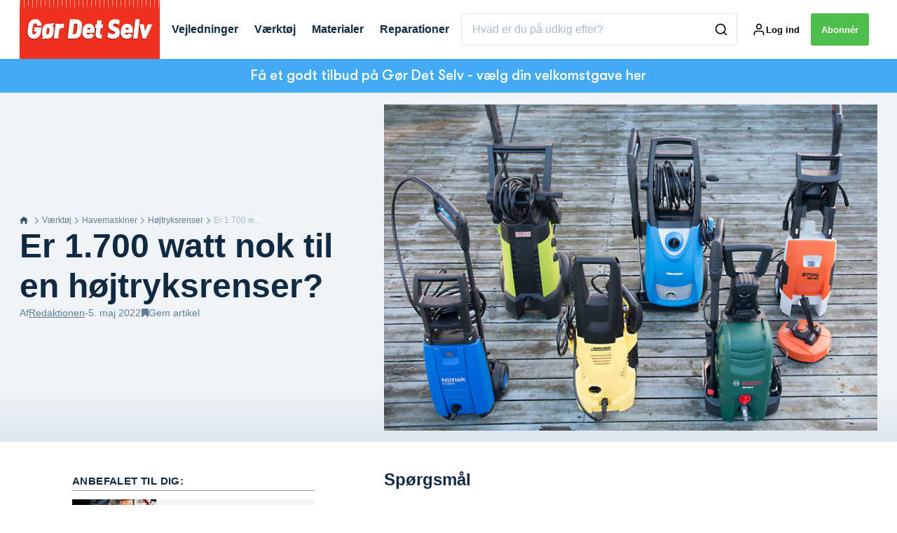

--- FILE ---
content_type: text/html; charset=utf-8
request_url: https://goerdetselv.dk/vaerktoej/havemaskiner/hoejtryksrenser/er-1-700-watt-nok-til-en-hoejtryksrenser
body_size: 53083
content:
<!doctype html>
<html data-n-head-ssr lang="da" data-n-head="%7B%22lang%22:%7B%22ssr%22:%22da%22%7D%7D">
  <head >
    <title>Er 1.700 watt nok til en højtryksrenser? | goerdetselv.dk</title><meta data-n-head="ssr" charset="utf-8"><meta data-n-head="ssr" name="viewport" content="width=device-width, initial-scale=1"><meta data-n-head="ssr" name="mobile-web-app-capable" content="yes"><meta data-n-head="ssr" name="apple-mobile-web-app-capable" content="yes"><meta data-n-head="ssr" name="apple-mobile-web-app-status-bar-style" content="black"><meta data-n-head="ssr" name="HandheldFriendly" content="true"><meta data-n-head="ssr" http-equiv="Accept-CH" content="DPR, Width, Viewport-Width"><meta data-n-head="ssr" http-equiv="X-UA-Compatible" content="IE=edge,chrome=1"><meta data-n-head="ssr" name="format-detection" content="telephone=no,date=no,address=no,email=no,url=no"><meta data-n-head="ssr" name="bwlVersion" content="1.5.2"><meta data-n-head="ssr" property="fb:app_id" content="casper.trolle@bonnier.dk"><meta data-n-head="ssr" property="og:locale" content="da_DK"><meta data-n-head="ssr" property="og:site_name" content="Gør Det Selv"><meta data-n-head="ssr" property="theme-color" content="#ed4b36"><meta data-n-head="ssr" name="description" content=" "><meta data-n-head="ssr" property="og:url" content="https://goerdetselv.dk/vaerktoej/havemaskiner/hoejtryksrenser/er-1-700-watt-nok-til-en-hoejtryksrenser"><meta data-n-head="ssr" property="og:title" content="Er 1.700 watt nok til en højtryksrenser?"><meta data-n-head="ssr" property="og:description" content=" "><meta data-n-head="ssr" property="og:type" content="article"><meta data-n-head="ssr" property="article:published_time" content="2022-05-05T13:15:13.000Z"><meta data-n-head="ssr" property="article:modified_time" content="2022-05-05T13:15:14.000Z"><meta data-n-head="ssr" property="article:section" content="Højtryksrenser"><meta data-n-head="ssr" property="og:article:author" content="Redaktionen"><meta data-n-head="ssr" property="og:image" content="https://images.bonnier.cloud/files/gds/production/20220317162154/hojtryksrenser1.jpg?max-w=1200&amp;max-h=630&amp;fit=crop"><meta data-n-head="ssr" property="og:image:type" content="image/jpeg"><meta data-n-head="ssr" property="og:image:secure_url" content="https://images.bonnier.cloud/files/gds/production/20220317162154/hojtryksrenser1.jpg?max-w=1200&amp;max-h=630&amp;fit=crop"><meta data-n-head="ssr" property="og:image:width" content="1200"><meta data-n-head="ssr" property="og:image:height" content="630"><meta data-n-head="ssr" name="twitter:card" content="summary_large_image"><meta data-n-head="ssr" name="twitter:description" content=" "><meta data-n-head="ssr" name="twitter:title" content="Er 1.700 watt nok til en højtryksrenser?"><meta data-n-head="ssr" name="twitter:image" content="https://images.bonnier.cloud/files/gds/production/20220317162154/hojtryksrenser1.jpg"><meta data-n-head="ssr" name="twitter:image" content="https://images.bonnier.cloud/files/gds/production/20220317162154/hojtryksrenser1.jpg"><meta data-n-head="ssr" name="cxense-site-id" content="1141966940349013463"><meta data-n-head="ssr" name="cXenseParse:bod-country" content="dk"><meta data-n-head="ssr" name="cXenseParse:bod-brand" content="GDS"><meta data-n-head="ssr" name="cXenseParse:bod-language" content="da"><meta data-n-head="ssr" name="cXenseParse:articleid" content="397073"><meta data-n-head="ssr" name="cXenseParse:bod-pagetype" content="article"><meta data-n-head="ssr" name="cXenseParse:pageclass" content="content"><meta data-n-head="ssr" name="cXenseParse:title" content="Er 1.700 watt nok til en højtryksrenser?"><meta data-n-head="ssr" name="cXenseParse:body-text" content="## SpørgsmålJeg ønsker mig en højtryksspuler til at løse forskellige opgaver derhjemme.Hvor stærk skal en spuler til gør det selv-brug være?## SvarVi plejer at sige, at en gør det selv-højtryksrenser skal have en motor på 1.500 til 2.000 watt, så det er meget passende med 1.700 watt. Det går du ikke galt i byen med. Men watt er ikke alt. Du skal også kigge efter, hvor mange bar tryk maskinen laver. Til almindelige opgaver som at rense terrasse eller hegn er 100-140 bar nok. Hvis du eksempelvis ejer en båd, som skal på land og renses, så skal du have fat i en spuler, som er tættere på 200 bar. Skal du rense cykler eller en crosser, så skal du måske hellere overveje en mellemtryksrenser, som holder sig under 100 bar – ellers risikerer du, at der trænger vand ind og ødelægger lejerne.**REDAKTIONEN ANBEFALER:** [Test af højtryksrensere](https://goerdetselv.dk/vaerktoej/havemaskiner/hoejtryksrenser/test-af-hoejtryksrensere)"><meta data-n-head="ssr" name="cXenseParse:description" content=" "><meta data-n-head="ssr" name="cXenseParse:image" content="https://images.bonnier.cloud/files/gds/production/20220317162154/hojtryksrenser1.jpg"><meta data-n-head="ssr" name="cXenseParse:bod-danishsearchtitle" content="Er 1.700 watt nok til en højtryksrenser?"><meta data-n-head="ssr" name="cXenseParse:recs:recommendable" content="true"><meta data-n-head="ssr" name="cXenseParse:bod-metatag-changedate" content="2022-05-05T13:15:14.000Z"><meta data-n-head="ssr" name="cXenseParse:recs:publishtime" content="2022-05-05T13:15:13.000Z"><meta data-n-head="ssr" name="cXenseParse:time:bod-featuredtime" content="2022-05-05T13:15:13.000Z"><meta data-n-head="ssr" name="cXenseParse:bod-reading-time" content="2"><meta data-n-head="ssr" name="cXenseParse:bod-taxo-cat" content="Højtryksrenser"><meta data-n-head="ssr" name="cXenseParse:bod-taxo-cat-url" content="https://goerdetselv.dk/vaerktoej/havemaskiner/hoejtryksrenser"><meta data-n-head="ssr" name="cXenseParse:bod-taxo-cat-top" content="Værktøj"><meta data-n-head="ssr" name="cXenseParse:bod-taxo-editorial-type" content="Spørg Os"><meta data-n-head="ssr" name="bcm-brand" content="GDS"><meta data-n-head="ssr" name="bcm-country" content="dk"><meta data-n-head="ssr" name="bcm-type" content="site"><meta data-n-head="ssr" name="bcm-tablet-breakpoint" content="1025"><meta data-n-head="ssr" name="bcm-mobile-breakpoint" content="768"><meta data-n-head="ssr" name="bcm-title" content="Er 1.700 watt nok til en højtryksrenser?"><meta data-n-head="ssr" name="bcm-sub" content="Værktøj"><meta data-n-head="ssr" name="bcm-categories" content="Højtryksrenser,Havemaskiner,Værktøj"><meta data-n-head="ssr" name="bcm-tags" content=""><meta data-n-head="ssr" name="robots" content="max-image-preview:large"><meta data-n-head="ssr" property="bad:device" name="bad:device" content="desktop"><meta data-n-head="ssr" property="bad:pageType" name="bad:pageType" content="article"><meta data-n-head="ssr" data-n-head="ssr" name="cXenseParse:bod-dominantimage-crop-tv" content="q=60&amp;fp-x=0.5&amp;fp-y=0.5&amp;fit=crop&amp;crop=focalpoint&amp;ar=13:9"><meta data-n-head="ssr" data-n-head="ssr" name="cXenseParse:bod-dominantimage-crop-square" content="q=60&amp;fp-x=0.5&amp;fp-y=0.5&amp;fit=crop&amp;crop=focalpoint&amp;ar=1:1"><meta data-n-head="ssr" data-n-head="ssr" name="cXenseParse:bod-dominantimage-crop-wide169" content="q=60&amp;fp-x=0.5&amp;fp-y=0.5&amp;fit=crop&amp;crop=focalpoint&amp;ar=16:9"><link data-n-head="ssr" rel="icon" type="image/x-icon" href="/favicon.ico"><link data-n-head="ssr" rel="preconnect" href="https://dev.visualwebsiteoptimizer.com"><link data-n-head="ssr" rel="canonical" href="https://goerdetselv.dk/vaerktoej/havemaskiner/hoejtryksrenser/er-1-700-watt-nok-til-en-hoejtryksrenser"><link data-n-head="ssr" rel="alternate" type="application/rss+xml" title="Gør Det Selv RSS feed" href="https://goerdetselv.dk/feed/rss"><link data-n-head="ssr" rel="alternate" hreflang="nb-NO" href="https://gjoerdetselv.com/verktoey/hagemaskiner/hoytrykkspyler/er-1700-watt-nok-til-en-hoytrykksvasker"><link data-n-head="ssr" rel="alternate" hreflang="da-DK" href="https://goerdetselv.dk/vaerktoej/havemaskiner/hoejtryksrenser/er-1-700-watt-nok-til-en-hoejtryksrenser"><link data-n-head="ssr" rel="alternate" hreflang="sv-SE" href="https://gds.se/verktyg/tradgardsmaskiner/hogtryckstvatt/racker-1-700-watt-for-en-hogtryckstvatt"><link data-n-head="ssr" rel="alternate" hreflang="fi-FI" href="https://teeitse.com/tyokalut/puutarhakoneet/painepesuri/riittaako-1-700-wattia-painepesurille"><link data-n-head="ssr" rel="preload" as="image" href="https://images-bonnier.imgix.net/files/gds/production/20220317162154/hojtryksrenser1.jpg?auto=compress,format&amp;w=1500&amp;fp-x=0.5&amp;fp-y=0.5 1500w" srcset="https://images-bonnier.imgix.net/files/gds/production/20220317162154/hojtryksrenser1.jpg?auto=compress,format&amp;w=1500&amp;fp-x=0.5&amp;fp-y=0.5 1500w, https://images-bonnier.imgix.net/files/gds/production/20220317162154/hojtryksrenser1.jpg?auto=compress,format&amp;w=1024&amp;fp-x=0.5&amp;fp-y=0.5 1024w, https://images-bonnier.imgix.net/files/gds/production/20220317162154/hojtryksrenser1.jpg?auto=compress,format&amp;w=600&amp;fp-x=0.5&amp;fp-y=0.5 600w, https://images-bonnier.imgix.net/files/gds/production/20220317162154/hojtryksrenser1.jpg?auto=compress,format&amp;w=500&amp;fp-x=0.5&amp;fp-y=0.5 500w, https://images-bonnier.imgix.net/files/gds/production/20220317162154/hojtryksrenser1.jpg?auto=compress,format&amp;w=400&amp;fp-x=0.5&amp;fp-y=0.5 400w, https://images-bonnier.imgix.net/files/gds/production/20220317162154/hojtryksrenser1.jpg?auto=compress,format&amp;w=350&amp;fp-x=0.5&amp;fp-y=0.5 350w, https://images-bonnier.imgix.net/files/gds/production/20220317162154/hojtryksrenser1.jpg?auto=compress,format&amp;w=300&amp;fp-x=0.5&amp;fp-y=0.5 300w, https://images-bonnier.imgix.net/files/gds/production/20220317162154/hojtryksrenser1.jpg?auto=compress,format&amp;w=275&amp;fp-x=0.5&amp;fp-y=0.5 275w, https://images-bonnier.imgix.net/files/gds/production/20220317162154/hojtryksrenser1.jpg?auto=compress,format&amp;w=250&amp;fp-x=0.5&amp;fp-y=0.5 250w, https://images-bonnier.imgix.net/files/gds/production/20220317162154/hojtryksrenser1.jpg?auto=compress,format&amp;w=225&amp;fp-x=0.5&amp;fp-y=0.5 225w, https://images-bonnier.imgix.net/files/gds/production/20220317162154/hojtryksrenser1.jpg?auto=compress,format&amp;w=200&amp;fp-x=0.5&amp;fp-y=0.5 200w, https://images-bonnier.imgix.net/files/gds/production/20220317162154/hojtryksrenser1.jpg?auto=compress,format&amp;w=185&amp;fp-x=0.5&amp;fp-y=0.5 185w"><script data-n-head="ssr" type="text/javascript" id="vwoCode">  window._vwo_code || (function() {
            var account_id = 713144,
                version = 2.1,
                settings_tolerance = 2000,
                hide_element = 'body',
                hide_element_style = 'opacity:0 !important;filter:alpha(opacity=0) !important;background:none !important;transition:none !important;',
                f = false, w = window, d = document, v = d.querySelector('#vwoCode'),
                cK = '_vwo_' + account_id + '_settings', cc = {};
            try {
              var c = JSON.parse(localStorage.getItem('_vwo_' + account_id + '_config'));
              cc = c && typeof c === 'object' ? c : {};
            } catch (e) {}
            var stT = cc.stT === 'session' ? w.sessionStorage : w.localStorage;
            code = {
              use_existing_jquery: function() { return typeof use_existing_jquery !== 'undefined' ? use_existing_jquery : undefined; },
              library_tolerance: function() { return typeof library_tolerance !== 'undefined' ? library_tolerance : undefined; },
              settings_tolerance: function() { return cc.sT || settings_tolerance; },
              hide_element_style: function() { return '{' + (cc.hES || hide_element_style) + '}'; },
              hide_element: function() {
                if (performance.getEntriesByName('first-contentful-paint')[0]) { return ''; }
                return typeof cc.hE === 'string' ? cc.hE : hide_element;
              },
              getVersion: function() { return version; },
              finish: function(e) {
                if (!f) {
                  f = true;
                  var t = d.getElementById('_vis_opt_path_hides');
                  if (t) t.parentNode.removeChild(t);
                  if (e) (new Image).src = 'https://dev.visualwebsiteoptimizer.com/ee.gif?a=' + account_id + e;
                }
              },
              finished: function() { return f; },
              addScript: function(e) {
                var t = d.createElement('script');
                t.type = 'text/javascript';
                if (e.src) { t.src = e.src; } else { t.text = e.text; }
                d.getElementsByTagName('head')[0].appendChild(t);
              },
              load: function(e, t) {
                var i = this.getSettings(), n = d.createElement('script'), r = this;
                t = t || {};
                if (i) {
                  n.textContent = i;
                  d.getElementsByTagName('head')[0].appendChild(n);
                  if (!w.VWO || VWO.caE) {
                    stT.removeItem(cK);
                    r.load(e);
                  }
                } else {
                  var o = new XMLHttpRequest();
                  o.open('GET', e, true);
                  o.withCredentials = !t.dSC;
                  o.responseType = t.responseType || 'text';
                  o.onload = function() {
                    if (t.onloadCb) { return t.onloadCb(o, e); }
                    if (o.status === 200) { _vwo_code.addScript({ text: o.responseText }); }
                    else { _vwo_code.finish('&e=loading_failure:' + e); }
                  };
                  o.onerror = function() {
                    if (t.onerrorCb) { return t.onerrorCb(e); }
                    _vwo_code.finish('&e=loading_failure:' + e);
                  };
                  o.send();
                }
              },
              getSettings: function() {
                try {
                  var e = stT.getItem(cK);
                  if (!e) { return; }
                  e = JSON.parse(e);
                  if (Date.now() > e.e) {
                    stT.removeItem(cK);
                    return;
                  }
                  return e.s;
                } catch (e) { return; }
              },
              init: function() {
                if (d.URL.indexOf('__vwo_disable__') > -1) return;
                var e = this.settings_tolerance();
                w._vwo_settings_timer = setTimeout(function() {
                  _vwo_code.finish();
                  stT.removeItem(cK);
                }, e);
                var t;
                if (this.hide_element() !== 'body') {
                  t = d.createElement('style');
                  var i = this.hide_element(), n = i ? i + this.hide_element_style() : '', r = d.getElementsByTagName('head')[0];
                  t.setAttribute('id', '_vis_opt_path_hides');
                  v && t.setAttribute('nonce', v.nonce);
                  t.setAttribute('type', 'text/css');
                  if (t.styleSheet) t.styleSheet.cssText = n;
                  else t.appendChild(d.createTextNode(n));
                  r.appendChild(t);
                } else {
                  t = d.getElementsByTagName('head')[0];
                  var n = d.createElement('div');
                  n.style.cssText = 'z-index: 2147483647 !important;position: fixed !important;left: 0 !important;top: 0 !important;width: 100% !important;height: 100% !important;background: white !important;';
                  n.setAttribute('id', '_vis_opt_path_hides');
                  n.classList.add('_vis_hide_layer');
                  t.parentNode.insertBefore(n, t.nextSibling);
                }
                var o = 'https://dev.visualwebsiteoptimizer.com/j.php?a=' + account_id + '&u=' + encodeURIComponent(d.URL) + '&vn=' + version;
                if (w.location.search.indexOf('_vwo_xhr') !== -1) {
                  this.addScript({ src: o });
                } else {
                  this.load(o + '&x=true');
                }
              }
            };
            w._vwo_code = code;
            code.init();
          })();
      
          window.VWO = window.VWO || [];
          window.VWO.push(['onVariationApplied', function(data) {
            var expId = data[1];
            var variationId = data[2];
            if (typeof(_vwo_exp[expId].comb_n[variationId]) !== 'undefined' && ['VISUAL_AB', 'VISUAL', 'SPLIT_URL', 'SURVEY'].indexOf(_vwo_exp[expId].type) > -1) {
              var x = [_vwo_exp[expId].comb_n[variationId]];
              window._mfq = window._mfq || [];
              window._mfq.push(["tag", "Variant: " + x]);
            }
          }]);  </script><script data-n-head="ssr" data-hid="gtm-script">if(!window._gtm_init){window._gtm_init=1;(function(w,n,d,m,e,p){w[d]=(w[d]==1||n[d]=='yes'||n[d]==1||n[m]==1||(w[e]&&w[e][p]&&w[e][p]()))?1:0})(window,navigator,'doNotTrack','msDoNotTrack','external','msTrackingProtectionEnabled');(function(w,d,s,l,x,y){w[x]={};w._gtm_inject=function(i){if(w.doNotTrack||w[x][i])return;w[x][i]=1;w[l]=w[l]||[];w[l].push({'gtm.start':new Date().getTime(),event:'gtm.js'});var f=d.getElementsByTagName(s)[0],j=d.createElement(s);j.async=true;j.src='https://www.googletagmanager.com/gtm.js?id='+i;f.parentNode.insertBefore(j,f);}})(window,document,'script','dataLayer','_gtm_ids','_gtm_inject')}</script><script data-n-head="ssr" data-hid="CookieConsent" id="CookieConsent" type="text/javascript" charset="utf-8">window.gdprAppliesGlobally=true;(function(){function r(e){if(!window.frames[e]){if(document.body&&document.body.firstChild){var t=document.body;var n=document.createElement("iframe");n.style.display="none";n.name=e;n.title=e;t.insertBefore(n,t.firstChild)}else{setTimeout(function(){r(e)},5)}}}function e(n,i,o,c,s){function e(e,t,n,r){if(typeof n!=="function"){return}if(!window[i]){window[i]=[]}var a=false;if(s){a=s(e,r,n)}if(!a){window[i].push({command:e,version:t,callback:n,parameter:r})}}e.stub=true;e.stubVersion=2;function t(r){if(!window[n]||window[n].stub!==true){return}if(!r.data){return}var a=typeof r.data==="string";var e;try{e=a?JSON.parse(r.data):r.data}catch(t){return}if(e[o]){var i=e[o];window[n](i.command,i.version,function(e,t){var n={};n[c]={returnValue:e,success:t,callId:i.callId};r.source.postMessage(a?JSON.stringify(n):n,"*")},i.parameter)}}if(typeof window[n]!=="function"){window[n]=e;if(window.addEventListener){window.addEventListener("message",t,false)}else{window.attachEvent("onmessage",t)}}}e("__tcfapi","__tcfapiBuffer","__tcfapiCall","__tcfapiReturn");r("__tcfapiLocator");(function(e,t){var n=document.createElement("link");n.rel="preload";n.as="script";var r=document.createElement("script");r.id="spcloader";r.type="text/javascript";r["async"]=true;r.charset="utf-8";var a="https://sdk.privacy-center.org/"+e+"/loader.js?target_type=notice&target="+t;n.href=a;r.src=a;var i=document.getElementsByTagName("script")[0];i.parentNode.insertBefore(n,i);i.parentNode.insertBefore(r,i)})("fb809c51-e9cd-4e35-a92d-e44bb858841e","i82MmraB")})();</script><script data-n-head="ssr" data-hid="DidomiConfig" innterHTML="window.didomiConfig = {
        user: {
          bots: {
            consentRequired: false,
            types: ['crawlers', 'performance'],
            extraUserAgents: [],
          }
        }
      }" type="text/javascript" charset="utf-8"></script><script data-n-head="ssr" data-hid="gpt-script-id" src="https://securepubads.g.doubleclick.net/tag/js/gpt.js" data-vendor="google"></script><script data-n-head="ssr" data-hid="rubicon-script-id" src="https://micro.rubiconproject.com/prebid/dynamic/12954.js?site=BP_DK" id="rubicon-script-id" data-vendor="iab:52"></script><script data-n-head="ssr" data-hid="cxense" src="https://cdn.cxense.com/cx.cce.js" defer ssr="false"></script><script data-n-head="ssr" data-hid="common-bonnier-datalayer-cloud-script" src="https://europe-west1-bonnier-big-data.cloudfunctions.net/commonBonnierDataLayer" async></script><script data-n-head="ssr" data-hid="cxense-init" type="text/javascript" charset="utf-8">
            window.cX = window.cX || {}
            window.cX.callQueue = window.cX.callQueue || []
            window.cX.callQueue.push(['setSiteId', '1141966940349013463'])
            window.cX.callQueue.push(['sendPageViewEvent'])
          </script><script data-n-head="ssr" data-hid="piano-script" type="text/javascript" charset="utf-8" ssr="false">
          tp = window.tp || [];
          tp.push(["setAid", 'QXzE0qBCpu']);
          tp.push(["setSandbox", false]);
          tp.push(["setCxenseSiteId", '1141966940349013463']);

          (function(src) {
              var a = document.createElement("script");
              a.type = "text/javascript";
              a.async = true;
              a.src = src;
              var b = document.getElementsByTagName("script")[0];
              b.parentNode.insertBefore(a, b)
          })("https://cdn.tinypass.com/api/tinypass.min.js");
      </script><script data-n-head="ssr" type="application/ld+json">[{"@context":"https://schema.org","@type":"Article","@id":"https://goerdetselv.dk/vaerktoej/havemaskiner/hoejtryksrenser/er-1-700-watt-nok-til-en-hoejtryksrenser#article","inLanguage":"da-DK","url":"https://goerdetselv.dk/vaerktoej/havemaskiner/hoejtryksrenser/er-1-700-watt-nok-til-en-hoejtryksrenser","mainEntityOfPage":"https://goerdetselv.dk/vaerktoej/havemaskiner/hoejtryksrenser/er-1-700-watt-nok-til-en-hoejtryksrenser","name":"Er 1.700 watt nok til en højtryksrenser?","image":"https://images.bonnier.cloud/files/gds/production/20220317162154/hojtryksrenser1.jpg","description":" ","headline":"Er 1.700 watt nok til en højtryksrenser?","datePublished":"2022-05-05T13:15:13.000Z","dateModified":"2022-05-05T13:15:14.000Z","publisher":[{"@type":"Organization","url":"https://goerdetselv.dk","name":"Gør Det Selv","description":"Danmarks eneste gør det selv-magasin. Vi tilbyder over 1000 trin-for-trin-byggevejledninger udført af fagfolk, der sikrer dig et godt resultat.","logo":[{"@type":"ImageObject","url":"goerdetselv.dk/logo.png"}]}],"author":[{"@type":"Person","@id":"https://goerdetselv.dk/author#Person","name":"Redaktionen","url":"https://goerdetselv.dk/author","jobTitle":null,"description":"","image":[]}],"potentialAction":[{"@type":"ReadAction","target":["https://goerdetselv.dk"]},{"@type":"SearchAction","target":[{"@type":"EntryPoint","urlTemplate":"https://goerdetselv.dk/search?s={search_term_string}"}],"query-input":[{"@type":"PropertyValueSpecification","valueRequired":"https://schema.org/True","valueName":"search_term_string"}]}]},{"@context":"https://schema.org","@type":"ItemList","itemListElement":[]},{"@context":"https://schema.org","@type":"ItemList","itemListElement":[]},{"@context":"https://schema.org","@type":"BreadcrumbList","itemListElement":[{"@context":"https://schema.org","@type":"ListItem","position":0,"name":"vaerktoej","item":"https://goerdetselv.dk/vaerktoej"},{"@context":"https://schema.org","@type":"ListItem","position":1,"name":"havemaskiner","item":"https://goerdetselv.dk/vaerktoej/havemaskiner"},{"@context":"https://schema.org","@type":"ListItem","position":2,"name":"hoejtryksrenser","item":"https://goerdetselv.dk/vaerktoej/havemaskiner/hoejtryksrenser"},{"@context":"https://schema.org","@type":"ListItem","position":3,"name":"er 1 700 watt nok til en hoejtryksrenser","item":null}]},{"@context":"https://schema.org","@type":"Article","@id":"https://goerdetselv.dk/vaerktoej/havemaskiner/hoejtryksrenser/er-1-700-watt-nok-til-en-hoejtryksrenser#article","inLanguage":"da-DK"}]</script><link rel="preload" href="/_nuxt/acae19b.js" as="script"><link rel="preload" href="/_nuxt/688534e.js" as="script"><link rel="preload" href="/_nuxt/css/2d01f6a.css" as="style"><link rel="preload" href="/_nuxt/4bf0f0a.js" as="script"><link rel="preload" href="/_nuxt/css/b0815cb.css" as="style"><link rel="preload" href="/_nuxt/094cfbe.js" as="script"><link rel="preload" href="/_nuxt/39838c3.js" as="script"><link rel="preload" href="/_nuxt/css/6587ab0.css" as="style"><link rel="preload" href="/_nuxt/d5a76bb.js" as="script"><link rel="preload" href="/_nuxt/css/9b7a208.css" as="style"><link rel="preload" href="/_nuxt/0e9772d.js" as="script"><link rel="preload" href="/_nuxt/d205865.js" as="script"><link rel="preload" href="/_nuxt/css/8d068eb.css" as="style"><link rel="preload" href="/_nuxt/aabe30b.js" as="script"><link rel="preload" href="/_nuxt/css/e86d5b9.css" as="style"><link rel="preload" href="/_nuxt/dcd5f3b.js" as="script"><link rel="preload" href="/_nuxt/css/9c1bd75.css" as="style"><link rel="preload" href="/_nuxt/53fcdfa.js" as="script"><link rel="preload" href="/_nuxt/css/fd249dc.css" as="style"><link rel="preload" href="/_nuxt/d24b8b7.js" as="script"><link rel="preload" href="/_nuxt/css/f7c11d5.css" as="style"><link rel="preload" href="/_nuxt/b2388ac.js" as="script"><link rel="stylesheet" href="/_nuxt/css/2d01f6a.css"><link rel="stylesheet" href="/_nuxt/css/b0815cb.css"><link rel="stylesheet" href="/_nuxt/css/6587ab0.css"><link rel="stylesheet" href="/_nuxt/css/9b7a208.css"><link rel="stylesheet" href="/_nuxt/css/8d068eb.css"><link rel="stylesheet" href="/_nuxt/css/e86d5b9.css"><link rel="stylesheet" href="/_nuxt/css/9c1bd75.css"><link rel="stylesheet" href="/_nuxt/css/fd249dc.css"><link rel="stylesheet" href="/_nuxt/css/f7c11d5.css">
  </head>
  <body class="no-js" data-n-head="%7B%22class%22:%7B%22ssr%22:%22no-js%22%7D%7D">
    <noscript data-n-head="ssr" data-hid="gtm-noscript" data-pbody="true"><iframe src="https://www.googletagmanager.com/ns.html?id=GTM-5HQ6KLM&" height="0" width="0" style="display:none;visibility:hidden" title="gtm"></iframe></noscript><div data-server-rendered="true" id="__nuxt"><!----><div id="__layout"><main data-fetch-key="data-v-52bc752c:0" style="position:relative;" data-v-52bc752c><div id="mkt-placement-5" data-v-afb14004 data-v-52bc752c></div> <div id="mkt-placement-4" data-v-afb14004 data-v-52bc752c></div> <div id="mkt-placement-11" data-v-afb14004 data-v-52bc752c></div> <div data-v-52bc752c><div class="vue-portal-target" data-v-52bc752c></div></div> <header class="header grid" data-v-88487374 data-v-52bc752c><div class="header__row grid__item--content-wide" data-v-88487374><a href="/" title="Tilbage til forsiden" class="header__logo nuxt-link-active" data-v-3817705c data-v-88487374><svg viewBox="0 0 190 80" data-v-3817705c><use xlink:href="/_nuxt/img/sprite.b1bbd6b.svg#logo__dk"></use></svg></a> <nav class="header__menu" data-v-88487374><ul class="menu" data-v-88487374><li class="menu__item menu__link" data-v-88487374><div class="menu__link" data-v-88487374>
            Vejledninger
          </div> <ul class="submenu" style="display:none;" data-v-88487374><li class="submenu__item" data-v-88487374><a href="/om-goer-det-selv/find-alle-vejledninger-paa-goer-det-selv" class="submenu__link" data-v-88487374>
                Find alle vejledninger
              </a></li><li class="submenu__item" data-v-88487374><a href="/badevaerelse" class="submenu__link" data-v-88487374>
                Badeværelse
              </a></li><li class="submenu__item" data-v-88487374><a href="/bygninger/drivhus-og-orangeri" class="submenu__link" data-v-88487374>
                Drivhus og orangeri
              </a></li><li class="submenu__item" data-v-88487374><a href="/haven/hoejbede" class="submenu__link" data-v-88487374>
                Højbede
              </a></li><li class="submenu__item" data-v-88487374><a href="/koekken" class="submenu__link" data-v-88487374>
                Køkken
              </a></li><li class="submenu__item" data-v-88487374><a href="/haven/pergola" class="submenu__link" data-v-88487374>
                Pergola
              </a></li><li class="submenu__item" data-v-88487374><a href="/bygninger/skur" class="submenu__link" data-v-88487374>
                Skur
              </a></li><li class="submenu__item" data-v-88487374><a href="/tegneprogrammer" class="submenu__link" data-v-88487374>
                Tegneprogrammer
              </a></li><li class="submenu__item" data-v-88487374><a href="/terrasse" class="submenu__link" data-v-88487374>
                Terrasse
              </a></li><li class="submenu__item" data-v-88487374><a href="/haven/udekoekken" class="submenu__link" data-v-88487374>
                Udekøkken
              </a></li></ul></li><li class="menu__item menu__link" data-v-88487374><div class="menu__link" data-v-88487374>
            Værktøj
          </div> <ul class="submenu" style="display:none;" data-v-88487374><li class="submenu__item" data-v-88487374><a href="/om-goer-det-selv/find-alle-artikler-om-vaerktoej" class="submenu__link" data-v-88487374>
                Find alle artikler om værktøj
              </a></li><li class="submenu__item" data-v-88487374><a href="/uafhaengig-test-af-vaerktoej" class="submenu__link" data-v-88487374>
                Test af værktøj
              </a></li><li class="submenu__item" data-v-88487374><a href="/vaerktoej/bore-skruemaskine" class="submenu__link" data-v-88487374>
                Bore- og skruemaskiner
              </a></li><li class="submenu__item" data-v-88487374><a href="/vaerktoej/havemaskiner" class="submenu__link nuxt-link-active" data-v-88487374>
                Havemaskiner
              </a></li><li class="submenu__item" data-v-88487374><a href="/vaerktoej/el-save" class="submenu__link" data-v-88487374>
                Save
              </a></li><li class="submenu__item" data-v-88487374><a href="/vaerktoej/slibemaskiner" class="submenu__link" data-v-88487374>
                Slibemaskiner
              </a></li></ul></li><li class="menu__item menu__link" data-v-88487374><div class="menu__link" data-v-88487374>
            Materialer
          </div> <ul class="submenu" style="display:none;" data-v-88487374><li class="submenu__item" data-v-88487374><a href="/materialeguiden" class="submenu__link" data-v-88487374>
                Materialeguiden
              </a></li><li class="submenu__item" data-v-88487374><a href="/materialeguiden" class="submenu__link" data-v-88487374>
                Sammenlign 500 materialer
              </a></li><li class="submenu__item" data-v-88487374><a href="/materialer/traeplader" class="submenu__link" data-v-88487374>
                Byggeplader
              </a></li><li class="submenu__item" data-v-88487374><a href="/materialer/fugemasse" class="submenu__link" data-v-88487374>
                Fugemasse
              </a></li><li class="submenu__item" data-v-88487374><a href="/materialer/gipsplader" class="submenu__link" data-v-88487374>
                Gipsplader
              </a></li><li class="submenu__item" data-v-88487374><a href="/materialer/trae" class="submenu__link" data-v-88487374>
                Konstruktionstræ
              </a></li><li class="submenu__item" data-v-88487374><a href="/materialer/maling" class="submenu__link" data-v-88487374>
                Maling og lak
              </a></li><li class="submenu__item" data-v-88487374><a href="/materialer/sand-og-grus" class="submenu__link" data-v-88487374>
                Sand og grus
              </a></li><li class="submenu__item" data-v-88487374><a href="/terrasse/traeterrasse/terrassebraedder" class="submenu__link" data-v-88487374>
                Terrassebrædder
              </a></li><li class="submenu__item" data-v-88487374><a href="/om-goer-det-selv/find-alle-artikler-om-materialer-paa-goer-det-selv" class="submenu__link" data-v-88487374>
                Find alle artikler om materialer
              </a></li></ul></li><li class="menu__item menu__link" data-v-88487374><div class="menu__link" data-v-88487374>
            Reparationer
          </div> <ul class="submenu" style="display:none;" data-v-88487374><li class="submenu__item" data-v-88487374><a href="/husets-vigtigste-reparationer" class="submenu__link" data-v-88487374>
                Se over 300 reparationer
              </a></li></ul></li></ul></nav> <div class="header__search" data-v-88487374><div class="search" data-v-88487374><button class="btn btn--border-alt btn--sm btn--narrow search__toggle" data-v-88487374><svg viewBox="0 0 24 24" class="search__toggle__icon search__toggle__icon--close" data-v-88487374><use xlink:href="/_nuxt/img/sprite.b1bbd6b.svg#close"></use></svg> <svg viewBox="0 0 24 24" class="search__toggle__icon search__toggle__icon--search" data-v-88487374><use xlink:href="/_nuxt/img/sprite.b1bbd6b.svg#search"></use></svg> <span class="search__toggle--label" data-v-88487374>
            Søg
          </span></button> <div class="search__wrapper searchForm" data-v-88487374><form action="/search" method="get" class="search__form" data-v-88487374><input id="main-search-input" placeholder="Hvad er du på udkig efter?" name="s" type="search" value class="search__input hide-clear" data-v-88487374> <button type="submit" class="search__submit" data-v-88487374><svg viewBox="0 0 24 24" class="search__svg" data-v-88487374><use xlink:href="/_nuxt/img/sprite.b1bbd6b.svg#search"></use></svg></button></form></div></div></div> <div class="header__tools" data-v-88487374><div class="tools" data-v-88487374><button class="btn btn--border-alt btn--sm btn--narrow toggleLogin" style="display:none;" data-v-88487374><svg viewBox="0 0 21 21" class="search__svg" data-v-88487374><use xlink:href="/_nuxt/img/sprite.b1bbd6b.svg#user"></use></svg> <span class="tools__label tools__item--login-label" data-v-88487374></span></button> <a href="https://id.bonnierpublications.com/login" class="btn btn--border-alt btn--sm btn--narrow" style="display:;" data-v-88487374><svg viewBox="0 0 21 21" class="search__svg" data-v-88487374><use xlink:href="/_nuxt/img/sprite.b1bbd6b.svg#user"></use></svg> <span class="tools__label tools__item--login-label hidden-sm-down" data-v-88487374>
            Log ind</span></a> <button class="btn btn--sm btn--green btn--subscribe mkt-subscribe-trigger" style="display:;" data-v-88487374>
          Abonnér
        </button> <div tabindex="-1" class="user-menu" data-v-88487374><div class="user-list" data-v-88487374><li class="user-list__item" data-v-88487374><a href="/min-side" title="Min side" class="user-list__link" data-v-88487374><span data-v-88487374>Min side</span></a></li><li class="user-list__item" data-v-88487374><a href="/mine-gemte-artikler" title="Mine gemte artikler" class="user-list__link" data-v-88487374><span data-v-88487374>Mine gemte artikler</span></a></li> <li class="user-list__item" data-v-88487374><button class="btn btn--primary btn--sm btn--block" data-v-88487374>
                Log ud
              </button></li></div></div></div></div></div> <div id="mkt-placement-2" class="top-ribbon grid__item--full" data-v-88487374></div></header> <div class="content-wrapper" data-v-52bc752c><div class="site-content" data-v-52bc752c><div data-fetch-key="0"><div data-fetch-key="data-v-8cf66260:0" class="article" data-v-8cf66260><DIV class="v-portal" style="display:none;" data-v-8cf66260></DIV> <article data-v-8cf66260><!----> <!----> <div class="grid article content" data-v-8cf66260><div chapters="" class="grid__item--full grid content-header--box" data-v-8cf66260><div class="grid__item--full grid content-header"><div data-fetch-key="1" class="grid__item--content-wide inner-grid"><div class="content-header__wrapper grid__item--full md-grid__item-5col"><div class="article-header__content"><div class="content-header__content"><div class="breadcrumbs content-header--breadcrumb" data-v-fca49f64><a href="/" class="breadcrumbs__home" data-v-fca49f64><svg viewBox="0 0 13 13" class="breadcrumbs__home" data-v-fca49f64><use xlink:href="/_nuxt/img/sprite.b1bbd6b.svg#gds_home"></use></svg></a> <div class="breadcrumbs__item" data-v-fca49f64><svg viewBox="0 0 24 24" class="breadcrumbs__arrow" data-v-fca49f64><use xlink:href="/_nuxt/img/sprite.b1bbd6b.svg#chevron-right"></use></svg> <a href="/vaerktoej" class="breadcrumbs__link nuxt-link-active" data-v-fca49f64>Værktøj
    </a></div><div class="breadcrumbs__item" data-v-fca49f64><svg viewBox="0 0 24 24" class="breadcrumbs__arrow" data-v-fca49f64><use xlink:href="/_nuxt/img/sprite.b1bbd6b.svg#chevron-right"></use></svg> <a href="/vaerktoej/havemaskiner" class="breadcrumbs__link nuxt-link-active" data-v-fca49f64>Havemaskiner
    </a></div><div class="breadcrumbs__item" data-v-fca49f64><svg viewBox="0 0 24 24" class="breadcrumbs__arrow" data-v-fca49f64><use xlink:href="/_nuxt/img/sprite.b1bbd6b.svg#chevron-right"></use></svg> <a href="/vaerktoej/havemaskiner/hoejtryksrenser" class="breadcrumbs__link nuxt-link-active" data-v-fca49f64>Højtryksrenser
    </a></div><div class="breadcrumbs__item" data-v-fca49f64><svg viewBox="0 0 24 24" class="breadcrumbs__arrow" data-v-fca49f64><use xlink:href="/_nuxt/img/sprite.b1bbd6b.svg#chevron-right"></use></svg> <span class="breadcrumbs__no-link" data-v-fca49f64>Er 1.700 w...</span></div></div> <h1 class="content-header__title cXenseParse">Er 1.700 watt nok til en højtryksrenser?</h1> <p class="content-header__summary cXenseParse">
          
        </p> <div class="content-header__byline"><div id="64" count="2284" timezone_type="3" timezone="Europe/Copenhagen" class="grid__item--content" data-v-0e8eb721><div class="article-byline" data-v-0e8eb721><div class="article-byline__author" data-v-0e8eb721><div class="article-byline__name" data-v-0e8eb721><span class="article-byline__tease" data-v-0e8eb721>
          Af
        </span> <div data-v-0e8eb721><div data-v-0e8eb721><a href="/author" class="article-byline__link" data-v-0e8eb721>Redaktionen</a></div> <!----></div></div> <span data-v-0e8eb721>-</span> <div class="article-byline__date" data-v-0e8eb721>5. maj 2022</div></div></div></div> <div class="content-header--tools"><button class="content-header--tools__link"><i class="icon-bookmark content-header--tools__icon"></i> <span class="content-header--tools_message">
                Gem artikel
              </span></button> <span class="tooltip" style="display:none;">Du skal være logget ind for at gemme artikler</span></div></div> <!----></div></div></div> <div class="grid__item--full md-grid__item-7col"><div class="widget" data-v-98843fcc><figure class="default" data-v-98843fcc><a href="https://images-bonnier.imgix.net/files/gds/production/20220317162154/hojtryksrenser1.jpg?auto=compress,format" class="image__link" data-v-98843fcc><picture class="image__skeleton" style="padding-top:66%;--focalpoint:50% 50%;" data-v-16c31072 data-v-98843fcc><source data-srcset="https://images-bonnier.imgix.net/files/gds/production/20220317162154/hojtryksrenser1.jpg?auto=compress,format&amp;w=1500&amp;fp-x=0.5&amp;fp-y=0.5 1500w, https://images-bonnier.imgix.net/files/gds/production/20220317162154/hojtryksrenser1.jpg?auto=compress,format&amp;w=1024&amp;fp-x=0.5&amp;fp-y=0.5 1024w, https://images-bonnier.imgix.net/files/gds/production/20220317162154/hojtryksrenser1.jpg?auto=compress,format&amp;w=600&amp;fp-x=0.5&amp;fp-y=0.5 600w, https://images-bonnier.imgix.net/files/gds/production/20220317162154/hojtryksrenser1.jpg?auto=compress,format&amp;w=500&amp;fp-x=0.5&amp;fp-y=0.5 500w, https://images-bonnier.imgix.net/files/gds/production/20220317162154/hojtryksrenser1.jpg?auto=compress,format&amp;w=400&amp;fp-x=0.5&amp;fp-y=0.5 400w, https://images-bonnier.imgix.net/files/gds/production/20220317162154/hojtryksrenser1.jpg?auto=compress,format&amp;w=350&amp;fp-x=0.5&amp;fp-y=0.5 350w, https://images-bonnier.imgix.net/files/gds/production/20220317162154/hojtryksrenser1.jpg?auto=compress,format&amp;w=300&amp;fp-x=0.5&amp;fp-y=0.5 300w, https://images-bonnier.imgix.net/files/gds/production/20220317162154/hojtryksrenser1.jpg?auto=compress,format&amp;w=275&amp;fp-x=0.5&amp;fp-y=0.5 275w, https://images-bonnier.imgix.net/files/gds/production/20220317162154/hojtryksrenser1.jpg?auto=compress,format&amp;w=250&amp;fp-x=0.5&amp;fp-y=0.5 250w, https://images-bonnier.imgix.net/files/gds/production/20220317162154/hojtryksrenser1.jpg?auto=compress,format&amp;w=225&amp;fp-x=0.5&amp;fp-y=0.5 225w, https://images-bonnier.imgix.net/files/gds/production/20220317162154/hojtryksrenser1.jpg?auto=compress,format&amp;w=200&amp;fp-x=0.5&amp;fp-y=0.5 200w, https://images-bonnier.imgix.net/files/gds/production/20220317162154/hojtryksrenser1.jpg?auto=compress,format&amp;w=185&amp;fp-x=0.5&amp;fp-y=0.5 185w" data-v-16c31072> <img sizes="auto" data-src="https://images-bonnier.imgix.net/files/gds/production/20220317162154/hojtryksrenser1.jpg?auto=compress,format&amp;w=1500&amp;fp-x=0.5&amp;fp-y=0.5 1500w" src="https://images-bonnier.imgix.net/files/gds/production/20220317162154/hojtryksrenser1.jpg?auto=compress,format&amp;w=1500&amp;fp-x=0.5&amp;fp-y=0.5 1500w" alt="Watt nok til en højtryksrenser?" title="Højtryksrensere" width="1000" height="667" class="lazyloaded image__position__no__lazy" data-v-16c31072></picture></a> <!----></figure></div></div></div></div></div> <!----> <div class="grid__item--content-wide inner-grid paywall article__content" data-v-8cf66260><aside class="lg-grid__item-5col grid__item--full" data-v-8cf66260><!----> <!----></aside> <div id="mkt-placement-7" data-v-afb14004 data-v-8cf66260></div> <div class="articleContent lg-grid__item-7col grid__item--full" data-v-8cf66260><!----> <div data-v-8cf66260> <div index="0" class="grid__item text_item paywall paywall-0" data-v-8cf66260><div index="0" type="text_item" uuid="5d7d80e1-665b-48c1-aff0-d00d857da417" class="grid__item--content widget text-item-wrapper grid__item" data-v-8cf66260><div class="markdown cXenseParse">
    <h2 id="sporgsmaal">
      Spørgsmål
    </h2>
    

    <p>Jeg ønsker mig en højtryksspuler til at løse forskellige opgaver derhjemme.</p><p>Hvor stærk skal en spuler til gør det selv-brug være?</p>
    <h2 id="svar">
      Svar
    </h2>
    

    <p>Vi plejer at sige, at en gør det selv-højtryksrenser skal have en motor på 1.500 til 2.000 watt, så det er meget passende med 1.700 watt. Det går du ikke galt i byen med. </p><p>Men watt er ikke alt. Du skal også kigge efter, hvor mange bar tryk maskinen laver. Til almindelige opgaver som at rense terrasse eller hegn er 100-140 bar nok. Hvis du eksempelvis ejer en båd, som skal på land og renses, så skal du have fat i en spuler, som er tættere på 200 bar. </p><p>Skal du rense cykler eller en crosser, så skal du måske hellere overveje en mellemtryksrenser, som holder sig under 100 bar – ellers risikerer du, at der trænger vand ind og ødelægger lejerne.</p><p><strong>REDAKTIONEN ANBEFALER:</strong> <a href="https://goerdetselv.dk/vaerktoej/havemaskiner/hoejtryksrenser/test-af-hoejtryksrensere" >Test af højtryksrensere</a></p></div></div> <div class="mkt-placement-8" data-v-afb14004></div></div><div index="1" class="grid__item bcm_banner" data-v-8cf66260><div index="1" type="bcm_banner" uuid="41a603ef-43b8-46dc-a6eb-bdeed6e8f6ba" class="grid__item--full grid__item grid__item--content bcm-banner bonnier-ad grid__item" style="text-align:center !important;" data-v-6c7431a2 data-v-8cf66260><b-a-d slotname="articlemodule" data-v-6c7431a2></b-a-d></div> <!----></div><div index="2" class="grid__item paragraph_list paywall paywall-2" data-v-8cf66260><div type="paragraph_list" uuid="ab870120-bce9-444c-9ed2-9bdcd035929b" class="grid__item--content p-list grid__item" data-v-8cf66260><div class="p-list p-list--border"><h2 class="p-list__title">DET RIGTIGE UDSTYR</h2> <!----> <div class="p-list-item box" data-v-37c3a744><div class="p-list-item__illu" data-v-37c3a744><figure class="p-list-item__figure" data-v-37c3a744><span class="p-list-item--OpenGallery" data-v-37c3a744><a href="https://images-bonnier.imgix.net/files/gds/production/20220320141935/testbillede-1.jpg?auto=compress,format" class="p-list--item__link" data-v-37c3a744><picture class="image__skeleton p-list-item__image" style="padding-top:100%;--focalpoint:50% 50%;" data-v-16c31072 data-v-37c3a744><source data-srcset="https://images-bonnier.imgix.net/files/gds/production/20220320141935/testbillede-1.jpg?auto=compress,format&amp;w=1500&amp;h=335&amp;fit=clip&amp;crop=focalpoint&amp;ixlib=imgixjs-3.4.2&amp;fp-x=0.5&amp;fp-y=0.5 1500w, https://images-bonnier.imgix.net/files/gds/production/20220320141935/testbillede-1.jpg?auto=compress,format&amp;w=1024&amp;h=335&amp;fit=clip&amp;crop=focalpoint&amp;ixlib=imgixjs-3.4.2&amp;fp-x=0.5&amp;fp-y=0.5 1024w, https://images-bonnier.imgix.net/files/gds/production/20220320141935/testbillede-1.jpg?auto=compress,format&amp;w=600&amp;h=335&amp;fit=clip&amp;crop=focalpoint&amp;ixlib=imgixjs-3.4.2&amp;fp-x=0.5&amp;fp-y=0.5 600w, https://images-bonnier.imgix.net/files/gds/production/20220320141935/testbillede-1.jpg?auto=compress,format&amp;w=500&amp;h=335&amp;fit=clip&amp;crop=focalpoint&amp;ixlib=imgixjs-3.4.2&amp;fp-x=0.5&amp;fp-y=0.5 500w, https://images-bonnier.imgix.net/files/gds/production/20220320141935/testbillede-1.jpg?auto=compress,format&amp;w=400&amp;h=335&amp;fit=clip&amp;crop=focalpoint&amp;ixlib=imgixjs-3.4.2&amp;fp-x=0.5&amp;fp-y=0.5 400w, https://images-bonnier.imgix.net/files/gds/production/20220320141935/testbillede-1.jpg?auto=compress,format&amp;w=350&amp;h=335&amp;fit=clip&amp;crop=focalpoint&amp;ixlib=imgixjs-3.4.2&amp;fp-x=0.5&amp;fp-y=0.5 350w, https://images-bonnier.imgix.net/files/gds/production/20220320141935/testbillede-1.jpg?auto=compress,format&amp;w=300&amp;h=335&amp;fit=clip&amp;crop=focalpoint&amp;ixlib=imgixjs-3.4.2&amp;fp-x=0.5&amp;fp-y=0.5 300w, https://images-bonnier.imgix.net/files/gds/production/20220320141935/testbillede-1.jpg?auto=compress,format&amp;w=275&amp;h=335&amp;fit=clip&amp;crop=focalpoint&amp;ixlib=imgixjs-3.4.2&amp;fp-x=0.5&amp;fp-y=0.5 275w, https://images-bonnier.imgix.net/files/gds/production/20220320141935/testbillede-1.jpg?auto=compress,format&amp;w=250&amp;h=335&amp;fit=clip&amp;crop=focalpoint&amp;ixlib=imgixjs-3.4.2&amp;fp-x=0.5&amp;fp-y=0.5 250w, https://images-bonnier.imgix.net/files/gds/production/20220320141935/testbillede-1.jpg?auto=compress,format&amp;w=225&amp;h=335&amp;fit=clip&amp;crop=focalpoint&amp;ixlib=imgixjs-3.4.2&amp;fp-x=0.5&amp;fp-y=0.5 225w, https://images-bonnier.imgix.net/files/gds/production/20220320141935/testbillede-1.jpg?auto=compress,format&amp;w=200&amp;h=335&amp;fit=clip&amp;crop=focalpoint&amp;ixlib=imgixjs-3.4.2&amp;fp-x=0.5&amp;fp-y=0.5 200w, https://images-bonnier.imgix.net/files/gds/production/20220320141935/testbillede-1.jpg?auto=compress,format&amp;w=185&amp;h=335&amp;fit=clip&amp;crop=focalpoint&amp;ixlib=imgixjs-3.4.2&amp;fp-x=0.5&amp;fp-y=0.5 185w" data-v-16c31072> <img sizes="auto" data-src="https://images-bonnier.imgix.net/files/gds/production/20220320141935/testbillede-1.jpg?auto=compress,format&amp;w=1500&amp;h=335&amp;fit=clip&amp;crop=focalpoint&amp;ixlib=imgixjs-3.4.2&amp;fp-x=0.5&amp;fp-y=0.5 1500w" src="" alt="" title="" width="1000" height="1000" class="lazy image__position" data-v-16c31072></picture></a></span> <!----></figure></div> <div class="p-list-item__content markdown ol-default" data-v-37c3a744><p>En højtryksrenser er et smart stykke værktøj med mange kræfter, som du skal tøjle korrekt. </p><p>Skal du eksempelvis rense en træterrasse, så skal du bruge en terrasserenser, som sættes på enden af spuleren. Ellers smadrer du træet.</p><p><strong>LÆS OGSÅ:</strong> <a href="https://goerdetselv.dk/vaerktoej/havemaskiner/hoejtryksrenser/terrassevasker-min-favorit-til-hojtryksrenseren" >Terrassevasker til højtryksrenseren - virker den?</a></p></div></div></div></div> <div class="mkt-placement-8" data-v-afb14004></div></div></div> <!----> <div class="grid__item--content grid__item--content centered-content ctm-container" data-v-3060bc56 data-v-8cf66260><div id="mkt-placement-3" data-v-afb14004 data-v-3060bc56></div> <!----></div> <ul class="tag-list" data-v-8cf66260></ul></div></div> <div id="mkt-placement-16" class="grid__item--content-wide" data-v-8cf66260></div> <div id="mkt-placement-19" class="grid__item--content-wide" data-v-8cf66260></div></div></article></div></div></div></div> <footer class="site-footer grid" data-v-2970477d data-v-52bc752c><div class="grid__item--full scroll-top" data-v-2970477d><div class="scroll-top__content" data-v-2970477d><a href="#" class="scroll-top__link" data-v-2970477d>
        Til top
        <span class="scroll-top__icon" data-v-2970477d><svg viewBox="0 0 24 24" class="scroll-top__svg" data-v-2970477d><use xlink:href="/_nuxt/img/sprite.b1bbd6b.svg#chevron-up"></use></svg></span></a></div></div> <div class="main-footer grid__item--content-wide" data-v-2970477d><div class="grid-footer" data-v-2970477d><div class="grid__item" data-v-2970477d><span class="footer-nav-heading" data-v-2970477d>
          Gør Det Selv
        </span> <!----> <ul class="footer-list" data-v-2970477d><li class="footer-list__item item-nonlink" data-v-2970477d><div data-v-2970477d><p>Bonnier Publications International AS</p></div></li><li class="footer-list__item item-nonlink" data-v-2970477d><div data-v-2970477d><p>Postboks 543</p></div></li><li class="footer-list__item item-nonlink" data-v-2970477d><div data-v-2970477d><p>1411 Kolbotn, Norge</p></div></li><li class="footer-list__item item-nonlink" data-v-2970477d><div data-v-2970477d><p>Org. 977041066</p></div></li><li class="footer-list__item" data-v-2970477d><div data-v-2970477d><p>KUNDESERVICE</p></div></li><li class="footer-list__item" data-v-2970477d><a href="https://kundeservice.nu/" target="_blank" rel="noreferrer noopener" class="footer-list__link" data-v-2970477d>Selvbetjening</a></li><li class="footer-list__item item-nonlink" data-v-2970477d><div data-v-2970477d><p>Tlf. 39 10 30 00</p></div></li></ul></div><div class="grid__item" data-v-2970477d><span class="footer-nav-heading" data-v-2970477d>
          Sociale Medier
        </span> <!----> <ul class="footer-list" data-v-2970477d><li class="footer-list__item" data-v-2970477d><a href="https://www.facebook.com/goerdetselv" target="_blank" rel="noreferrer noopener" class="footer-list__link" data-v-2970477d>Facebook</a></li><li class="footer-list__item" data-v-2970477d><a href="https://www.instagram.com/goerdetselv/" target="_blank" rel="noreferrer noopener" class="footer-list__link" data-v-2970477d>Instagram</a></li><li class="footer-list__item" data-v-2970477d><a href="https://dk.pinterest.com/goerdetselv/" target="_blank" rel="noreferrer noopener" class="footer-list__link" data-v-2970477d>Pinterest</a></li></ul></div><div class="grid__item" data-v-2970477d><span class="footer-nav-heading" data-v-2970477d>
          Om Gør Det Selv
        </span> <!----> <ul class="footer-list" data-v-2970477d><li class="footer-list__item" data-v-2970477d><a href="/om-goer-det-selv" class="footer-list__link nuxt-link" data-v-2970477d>Hvem er Gør Det Selv</a></li><li class="footer-list__item" data-v-2970477d><a href="/kontakt-os" class="footer-list__link nuxt-link" data-v-2970477d>Kontakt os</a></li><li class="footer-list__item" data-v-2970477d><a href="https://abonnement.goerdetselv.dk/brand/gor-det-selv/?media=Abonner_link" target="_blank" rel="noreferrer noopener" class="footer-list__link" data-v-2970477d>Abonner på Gør det selv</a></li><li class="footer-list__item" data-v-2970477d><a href="/om-goer-det-selv/tilmeld-dig-goer-det-selvs-nyhedsbrev" class="footer-list__link nuxt-link" data-v-2970477d>Tilmeld dig Gør Det Selvs nyhedsbrev</a></li><li class="footer-list__item" data-v-2970477d><a href="https://bonnierpublications.com/brands/gor-det-selv/" target="_blank" rel="noreferrer noopener" class="footer-list__link" data-v-2970477d>For annoncører</a></li></ul></div><div class="grid__item" data-v-2970477d><span class="footer-nav-heading" data-v-2970477d>
          Information
        </span> <!----> <ul class="footer-list" data-v-2970477d><li class="footer-list__item" data-v-2970477d><a href="https://bonnierpublications.com/cookiepolitik/" target="_blank" rel="noreferrer noopener" class="footer-list__link" data-v-2970477d>Cookiepolitik</a></li><li class="footer-list__item" data-v-2970477d><a href="#cookie" class="footer-list__link cookie-consent-renew" data-v-2970477d>Cookieindstillinger</a></li><li class="footer-list__item" data-v-2970477d><a href="https://bonnierpublications.com/privatlivspolitik/" target="_blank" rel="noreferrer noopener" class="footer-list__link" data-v-2970477d>Persondatapolitik</a></li><li class="footer-list__item" data-v-2970477d><a href="/vilkar-brug-af-goerdetselv-dk" class="footer-list__link nuxt-link" data-v-2970477d>Juridisk information</a></li></ul></div><div class="grid__item" data-v-2970477d><span class="footer-nav-heading" data-v-2970477d>
          Emner på Gør Det Selv
        </span> <!----> <ul class="footer-list" data-v-2970477d><li class="footer-list__item" data-v-2970477d><a href="/badevaerelse" class="footer-list__link nuxt-link" data-v-2970477d>Badeværelse</a></li><li class="footer-list__item" data-v-2970477d><a href="/belaegning" class="footer-list__link nuxt-link" data-v-2970477d>Belægning</a></li><li class="footer-list__item" data-v-2970477d><a href="/bygninger" class="footer-list__link nuxt-link" data-v-2970477d>Bygninger</a></li><li class="footer-list__item" data-v-2970477d><a href="/dagligdag" class="footer-list__link nuxt-link" data-v-2970477d>Dagligdag</a></li><li class="footer-list__item" data-v-2970477d><a href="/gulv" class="footer-list__link nuxt-link" data-v-2970477d>Gulv</a></li><li class="footer-list__item" data-v-2970477d><a href="/haven" class="footer-list__link nuxt-link" data-v-2970477d>Haven</a></li><li class="footer-list__item" data-v-2970477d><a href="/hus" class="footer-list__link nuxt-link" data-v-2970477d>Hus</a></li><li class="footer-list__item" data-v-2970477d><a href="/haandvaerker-teknikker" class="footer-list__link nuxt-link" data-v-2970477d>Håndværker-teknikker</a></li><li class="footer-list__item" data-v-2970477d><a href="/indretning" class="footer-list__link nuxt-link" data-v-2970477d>Indretning</a></li><li class="footer-list__item" data-v-2970477d><a href="/koekken" class="footer-list__link nuxt-link" data-v-2970477d>Køkken</a></li><li class="footer-list__item" data-v-2970477d><a href="/materialer" class="footer-list__link nuxt-link" data-v-2970477d>Materialer</a></li><li class="footer-list__item" data-v-2970477d><a href="/tegneprogrammer" class="footer-list__link nuxt-link" data-v-2970477d>SketchUp</a></li><li class="footer-list__item" data-v-2970477d><a href="/spar-energi" class="footer-list__link nuxt-link" data-v-2970477d>Spar energi</a></li><li class="footer-list__item" data-v-2970477d><a href="/tag" class="footer-list__link nuxt-link" data-v-2970477d>Tag</a></li><li class="footer-list__item" data-v-2970477d><a href="/terrasse" class="footer-list__link nuxt-link" data-v-2970477d>Terrasse</a></li><li class="footer-list__item" data-v-2970477d><a href="/vinduer-og-doere" class="footer-list__link nuxt-link" data-v-2970477d>Vinduer og døre</a></li><li class="footer-list__item" data-v-2970477d><a href="/vaegge" class="footer-list__link nuxt-link" data-v-2970477d>Vægge</a></li><li class="footer-list__item" data-v-2970477d><a href="/vaerktoej" class="footer-list__link nuxt-link" data-v-2970477d>Værktøj</a></li></ul></div></div></div></footer> <!----></main></div></div><script>window.__NUXT__=(function(a,b,c,d,e,f,g,h,i,j,k,l,m,n,o,p,q,r,s,t,u,v,w,x,y,z,A,B,C,D,E,F,G,H,I,J,K,L,M,N,O,P,Q,R,S,T,U,V,W,X,Y,Z,_,$,aa,ab,ac,ad,ae,af,ag,ah,ai,aj,ak,al,am,an,ao,ap,aq,ar,as,at,au,av,aw,ax,ay,az,aA,aB,aC,aD,aE,aF,aG,aH,aI,aJ,aK,aL,aM,aN,aO,aP,aQ,aR,aS,aT,aU,aV,aW,aX,aY,aZ,a_,a$,ba,bb,bc,bd,be,bf,bg,bh,bi,bj,bk,bl,bm,bn,bo,bp,bq,br,bs,bt,bu,bv,bw,bx,by,bz,bA,bB,bC,bD,bE,bF,bG,bH,bI,bJ,bK,bL,bM,bN,bO,bP,bQ,bR,bS,bT,bU,bV,bW,bX,bY,bZ,b_,b$,ca,cb,cc,cd,ce,cf,cg,ch,ci,cj,ck,cl,cm,cn,co,cp,cq,cr,cs,ct,cu,cv,cw,cx,cy,cz,cA,cB,cC,cD,cE,cF,cG,cH,cI,cJ,cK,cL,cM,cN,cO,cP,cQ,cR,cS,cT,cU,cV,cW,cX,cY,cZ,c_,c$,da,db,dc,dd,de,df,dg,dh,di,dj,dk,dl,dm,dn,do0,dp,dq,dr,ds,dt,du,dv,dw,dx,dy,dz,dA,dB,dC,dD,dE,dF,dG,dH,dI,dJ,dK,dL,dM,dN,dO,dP,dQ,dR,dS,dT,dU,dV,dW,dX,dY,dZ,d_,d$,ea,eb,ec,ed,ee,ef,eg,eh,ei,ej,ek,el,em,en,eo,ep,eq,er,es,et,eu,ev,ew,ex,ey,ez,eA,eB,eC,eD,eE,eF,eG,eH,eI,eJ,eK,eL,eM,eN,eO,eP,eQ,eR,eS,eT,eU,eV,eW,eX,eY,eZ,e_,e$,fa,fb,fc,fd,fe,ff,fg,fh,fi,fj,fk,fl,fm,fn,fo,fp,fq,fr,fs,ft,fu,fv,fw,fx,fy,fz,fA,fB,fC,fD,fE,fF,fG,fH,fI,fJ,fK,fL,fM,fN,fO,fP,fQ,fR,fS,fT,fU,fV,fW,fX,fY,fZ,f_,f$,ga,gb,gc,gd){bU.id=W;bU.title=D;bU.description=a;bU.status=h;bU.kind=f;bU.href_lang_code=a;bU.href_lang=a;bU.locale=c;bU.commercial=a;bU.author={id:64,name:aS,email:a,title:a,education:a,biography:a,avatar:a,url:bV,public:l,author:l,count:2284};bU.author_description=a;bU.other_authors=[];bU.lead_image=a;bU.published_at={date:bW,timezone_type:e,timezone:g};bU.updated_at={date:"2022-05-05 13:15:14.000000",timezone_type:e,timezone:g};bU.featured_on={date:bW,timezone_type:e,timezone:g};bU.canonical_url=Z;bU.template=i;bU.guide_meta={difficulty:a,time_required:a,price:a};bU.faq_meta=[];bU.estimated_reading_time=_;bU.audio=a;bU.word_count=197;bU.translations={nb:{id:400597,title:"Er 1700 watt nok til en høytrykksvasker?",link:"https:\u002F\u002Fgjoerdetselv.com\u002Fverktoey\u002Fhagemaskiner\u002Fhoytrykkspyler\u002Fer-1700-watt-nok-til-en-hoytrykksvasker"},da:{id:W,title:D,link:Z},sv:{id:400599,title:"Räcker 1.700 watt för en högtryckstvätt?",link:"https:\u002F\u002Fgds.se\u002Fverktyg\u002Ftradgardsmaskiner\u002Fhogtryckstvatt\u002Fracker-1-700-watt-for-en-hogtryckstvatt"},fi:{id:400601,title:"Riittääkö 1 700 wattia painepesurille?",link:"https:\u002F\u002Fteeitse.com\u002Ftyokalut\u002Fpuutarhakoneet\u002Fpainepesuri\u002Friittaako-1-700-wattia-painepesurille"}};bU.exclude_platforms=a;bU.ctm_disabled=k;bU.contenthub_id="Q09NUE9TSVRFUy1HRFMtMzk3MDcz";bU.editorial_type=$;bU.hide_in_sitemap=k;bU.is_news=k;bU.category={data:{id:bX,name:A,url:H,language:c,count:18,sortorder:a,color:a,text_color:a,canonical_url:aT,translations:{sv:{id:17492,title:"Högtryckstvätt",link:"https:\u002F\u002Fgds.se\u002Fverktyg\u002Ftradgardsmaskiner\u002Fhogtryckstvatt"},nb:{id:17490,title:"Høytrykksspyler",link:"https:\u002F\u002Fgjoerdetselv.com\u002Fverktoey\u002Fhagemaskiner\u002Fhoytrykkspyler"},fi:{id:17488,title:"Painepesuri",link:"https:\u002F\u002Fteeitse.com\u002Ftyokalut\u002Fpuutarhakoneet\u002Fpainepesuri"},da:{id:bX,title:A,link:aT}},contenthub_id:"Q2F0ZWdvcnk6NTM3NQ==",parent:{data:{id:aQ,name:J,url:O,language:c,count:89,sortorder:a,color:a,text_color:a,canonical_url:aU,translations:{da:{id:aQ,title:J,link:aU},fi:{id:17413,title:"Puutarhakoneet",link:"https:\u002F\u002Fteeitse.com\u002Ftyokalut\u002Fpuutarhakoneet"},nb:{id:17415,title:"Hagemaskiner",link:"https:\u002F\u002Fgjoerdetselv.com\u002Fverktoey\u002Fhagemaskiner"},sv:{id:17417,title:"Trädgårdsmaskiner",link:"https:\u002F\u002Fgds.se\u002Fverktyg\u002Ftradgardsmaskiner"}},contenthub_id:"Q2F0ZWdvcnk6NTM1NQ=="}},ancestor:{data:{id:bY,name:z,url:G,language:c,count:501,sortorder:a,color:a,text_color:a,canonical_url:aV,translations:{da:{id:bY,title:z,link:aV},fi:{id:17124,title:"Työkalut",link:"https:\u002F\u002Fteeitse.com\u002Ftyokalut"},nb:{id:17127,title:"Verktøy",link:"https:\u002F\u002Fgjoerdetselv.com\u002Fverktoey"},sv:{id:17130,title:"Verktyg",link:"https:\u002F\u002Fgds.se\u002Fverktyg"}},contenthub_id:"Q2F0ZWdvcnk6NDk4MA=="}}}};bU.contents={data:[{type:"text_item",locked:k,stick_to_next:k,uuid:"5d7d80e1-665b-48c1-aff0-d00d857da417",body:"## Spørgsmål\r\n\r\nJeg ønsker mig en højtryksspuler til at løse forskellige opgaver derhjemme.\r\n\r\nHvor stærk skal en spuler til gør det selv-brug være?\r\n\r\n## Svar\r\n\r\nVi plejer at sige, at en gør det selv-højtryksrenser skal have en motor på 1.500 til 2.000 watt, så det er meget passende med 1.700 watt. Det går du ikke galt i byen med. \r\n\r\nMen watt er ikke alt. Du skal også kigge efter, hvor mange bar tryk maskinen laver. Til almindelige opgaver som at rense terrasse eller hegn er 100-140 bar nok. Hvis du eksempelvis ejer en båd, som skal på land og renses, så skal du have fat i en spuler, som er tættere på 200 bar. \r\n\r\nSkal du rense cykler eller en crosser, så skal du måske hellere overveje en mellemtryksrenser, som holder sig under 100 bar – ellers risikerer du, at der trænger vand ind og ødelægger lejerne.\r\n\r\n**REDAKTIONEN ANBEFALER:** [Test af højtryksrensere](https:\u002F\u002Fgoerdetselv.dk\u002Fvaerktoej\u002Fhavemaskiner\u002Fhoejtryksrenser\u002Ftest-af-hoejtryksrensere)",display_hint:a},{type:"paragraph_list",locked:k,stick_to_next:k,uuid:"ab870120-bce9-444c-9ed2-9bdcd035929b",title:"DET RIGTIGE UDSTYR",description:a,image:a,video_url:a,collapsible:k,show_numbers:l,display_hint:"border",items:[{title:a,description:"En højtryksrenser er et smart stykke værktøj med mange kræfter, som du skal tøjle korrekt. \r\n\r\nSkal du eksempelvis rense en træterrasse, så skal du bruge en terrasserenser, som sættes på enden af spuleren. Ellers smadrer du træet.\r\n\r\n**LÆS OGSÅ:** [Terrassevasker til højtryksrenseren - virker den?](https:\u002F\u002Fgoerdetselv.dk\u002Fvaerktoej\u002Fhavemaskiner\u002Fhoejtryksrenser\u002Fterrassevasker-min-favorit-til-hojtryksrenseren)\r\n",image:{id:397074,url:"https:\u002F\u002Fimages.bonnier.cloud\u002Ffiles\u002Fgds\u002Fproduction\u002F20220320141935\u002Ftestbillede-1.jpg",title:"testbillede-1",description:a,caption:a,alt:a,copyright:a,language:c,focalpoint:{x:b,y:b},aspectratio:P,link:a,color_palette:{colors:["#ffac84","#fbc706","#cf121b","#7b848d","#6c4b33","#58544b"],average_luminance:.434501,dominant_colors:{vibrant:"#f23305",muted_light:"#d0dae5",muted:"#8f705c",vibrant_dark:"#d82b01",vibrant_light:"#fea87a",muted_dark:"#4e382c"}}},video_url:a}]}]};bU.related={data:bZ};bU.teasers={data:di};bU.tags={data:[]};bU.vocabularies={data:[{name:"Editorial Type",taxonomy:dj,multi_select:l,terms:[{id:dk,name:$,slug:"spoerg-os",url:"\u002Feditorial_type\u002Fspoerg-os",language:c,count:886,sortorder:a,color:a,canonical_url:dl,translations:{da:{id:dk,title:$,link:dl},fi:{id:7553,title:"Kysy meiltä",link:"https:\u002F\u002Fteeitse.com\u002Feditorial_type\u002Fkysy-meilta"},nb:{id:7556,title:"Spør oss",link:"https:\u002F\u002Fgjoerdetselv.com\u002Feditorial_type\u002Fspor-oss"},sv:{id:7559,title:"Fråga oss",link:"https:\u002F\u002Fgds.se\u002Feditorial_type\u002Ffraga-oss"}},contenthub_id:"VGFnOjIwMDkx",internal:l}]},{name:"Difficulty",taxonomy:"difficulty",multi_select:l,terms:[]},{name:"Content Type",taxonomy:"content_type",multi_select:l,terms:[]}]};bZ[0]={id:583891,post_title:"Mellemtryksrensere på 18 volt",title:"Vi tester 5 mellemtryksrensere på 18 volt",kind:f,status:h,image:{id:583896,url:"https:\u002F\u002Fimages.bonnier.cloud\u002Ffiles\u002Fgds\u002Fproduction\u002F20250422150413\u002FMellemtryksrenser-test_teaser_583891.jpg",title:b_,description:a,caption:a,alt:b_,copyright:a,language:c,focalpoint:{x:b,y:b},aspectratio:K,link:a,color_palette:{colors:["#100f11","#635d5f","#9a708e","#ab978d","#cfd0cb","#67abd9"],average_luminance:.534632,dominant_colors:{vibrant:"#07c4ee",muted_light:"#d0ab9c",muted:"#9d6b5b",vibrant_dark:"#004b8c",vibrant_light:"#90c5e2",muted_dark:"#2c4c5e"}}},audio:a,video_url:a,description:"Testredaktør Martin Mogensen: Jeg tester og giver karakterer i 4 kategorier: Effektivitet, udholdenhed, vandøkonomi og design. Testvinderen kører enormt langt på literen.\r\n",link:"\u002Fvaerktoej\u002Fhavemaskiner\u002Fhoejtryksrenser\u002Ftest-af-mellemtryksrensere",published_at:{date:"2026-01-16 08:00:03.000000",timezone_type:e,timezone:g},commercial:a,label:{title:A,url:H},estimated_reading_time:s,word_count:1264,contenthub_id:"Q09NUE9TSVRFUy1HRFMtNTgzODkx",template:n};bZ[1]={id:584061,post_title:"Plæneluftere på 36 volt",title:"Vi tester 5 plæneluftere på 36 volt",kind:f,status:h,image:{id:584072,url:"https:\u002F\u002Fimages.bonnier.cloud\u002Ffiles\u002Fgds\u002Fproduction\u002F20250422155255\u002FPlaenelufter-test_teaser_584061-1.jpg",title:b$,description:a,caption:a,alt:b$,copyright:a,language:c,focalpoint:{x:b,y:b},aspectratio:K,link:a,color_palette:{colors:["#f3f6f4",ca,"#689aa8","#799054","#71722c","#345104"],average_luminance:.446801,dominant_colors:{vibrant:"#dc4638",muted_light:ca,muted:"#aaad56",vibrant_dark:"#567804",vibrant_light:"#deaa9c",muted_dark:"#4d4c35"}}},audio:a,video_url:a,description:"Testredaktør Martin Mogensen: Jeg tester og giver karakterer i 4 kategorier: Resultat, hastighed, styrke og kvalitet. Testvinderen scorer topkarakter!\r\n",link:"\u002Fvaerktoej\u002Fhavemaskiner\u002Fplaeneklipper\u002Ftest-af-plaeneluftere-paa-batteri",published_at:{date:"2026-01-13 08:06:16.000000",timezone_type:e,timezone:g},commercial:a,label:{title:aa,url:ab},estimated_reading_time:B,word_count:1223,contenthub_id:"Q09NUE9TSVRFUy1HRFMtNTg0MDYx",template:n};bZ[2]={id:565603,post_title:"Plæneklippere på 18 volt",title:"Vi tester 6 plæneklippere på 18 volt",kind:f,status:h,image:{id:565618,url:"https:\u002F\u002Fimages.bonnier.cloud\u002Ffiles\u002Fgds\u002Fproduction\u002F20241202122600\u002FPlaeneklipper_teaser_565603.jpg",title:cb,description:a,caption:a,alt:cb,copyright:a,language:c,focalpoint:{x:b,y:b},aspectratio:j,link:a,color_palette:{colors:[cc,cd,"#74ab6d","#6a9235","#6c6f72","#325249"],average_luminance:.405217,dominant_colors:{vibrant:cc,muted_light:cd,muted:"#5aa45d",vibrant_dark:"#30700f",vibrant_light:"#e5ac9d",muted_dark:"#2c5033"}}},audio:a,video_url:a,description:"Testredaktør Martin Mogensen: Jeg tester og giver karakterer i 4 kategorier: Klipperesultat, styring, udholdenhed og kvalitet. Testvinderens kvalitet er så god, at prisen virker for billig i forhold til dens konkurrenter. \r\n",link:"\u002Fvaerktoej\u002Fhavemaskiner\u002Fplaeneklipper\u002Ftest-af-18-volts-plaeneklippere-til-den-lille-have",published_at:{date:"2026-01-13 08:28:09.000000",timezone_type:e,timezone:g},commercial:a,label:{title:aa,url:ab},estimated_reading_time:s,word_count:1225,contenthub_id:"Q09NUE9TSVRFUy1HRFMtNTY1NjAz",template:n};bZ[3]={id:565669,post_title:"Robotplæneklippere uden kanttråd",title:"Vi tester 5 robotplæneklippere uden kanttråd",kind:f,status:h,image:{id:565671,url:"https:\u002F\u002Fimages.bonnier.cloud\u002Ffiles\u002Fgds\u002Fproduction\u002F20241202125637\u002FRobotplaeneklipper-test_teaser_565669.jpg",title:ce,description:a,caption:a,alt:ce,copyright:a,language:c,focalpoint:{x:b,y:b},aspectratio:j,link:a,color_palette:{colors:["#f1f2f5","#b2ce6e","#8ead31","#798a6b","#556e2c","#324d0e"],average_luminance:.409583,dominant_colors:{vibrant:"#cef31a",muted_light:"#9bb1d2",muted:"#92ae4e",vibrant_dark:"#5c8302",vibrant_light:"#d2ed8e",muted_dark:"#475132"}}},audio:a,video_url:a,description:"Testredaktør Martin Mogensen: Jeg tester og giver karakterer i 4 kategorier: Klipperesultat, driftsstop, opsætning og tilpasning. Testvinderen har testens klart bedste app og brugeroplevelse. \r\n",link:"\u002Fvaerktoej\u002Fhavemaskiner\u002Fplaeneklipper\u002Frobotplaeneklipper-uden-kanttraad-test",published_at:{date:"2026-01-16 08:10:00.000000",timezone_type:e,timezone:g},commercial:a,label:{title:aa,url:ab},estimated_reading_time:s,word_count:1321,contenthub_id:"Q09NUE9TSVRFUy1HRFMtNTY1NjY5",template:n};bZ[4]={id:584139,post_title:"Motorsave på benzin",title:"Vi tester 6 motorsave på benzin",kind:f,status:h,image:{id:584189,url:"https:\u002F\u002Fimages.bonnier.cloud\u002Ffiles\u002Fgds\u002Fproduction\u002F20250423083712\u002FKaedesav-test_teaser_584139.jpg",title:"Motorsav benzin test",description:a,caption:a,alt:"Bedste motorsav benzin",copyright:a,language:c,focalpoint:{x:b,y:b},aspectratio:K,link:a,color_palette:{colors:["#f9f8ee",cf,"#afb9c3","#0953a9","#54728b","#532a21"],average_luminance:.459728,dominant_colors:{vibrant:"#efa104",muted_light:cf,muted:"#ae905f",vibrant_dark:"#0052b9",vibrant_light:"#f5c42b",muted_dark:"#5e4b32"}}},audio:a,video_url:a,description:"Testredaktør Martin Mogensen: Jeg tester og giver karakterer i 4 kategorier: Hastighed, kvalitet, ergonomi og sikkerhed. Selvom den er testens tungeste, er Testvinderen en fornøjelse at arbejde med.",link:"\u002Fvaerktoej\u002Fhavemaskiner\u002Fmotorsav\u002Fmotorsav-test",published_at:{date:"2026-01-13 08:05:34.000000",timezone_type:e,timezone:g},commercial:a,label:{title:ac,url:ad},estimated_reading_time:s,word_count:1289,contenthub_id:"Q09NUE9TSVRFUy1HRFMtNTg0MTM5",template:n};bZ[5]={id:571983,post_title:"Græstrimmere på 18 volt",title:"Vi tester 7 græstrimmere på 18 volt",kind:f,status:h,image:{id:571984,url:"https:\u002F\u002Fimages.bonnier.cloud\u002Ffiles\u002Fgds\u002Fproduction\u002F20250206081700\u002FGraestrimmer-test_teaser_571983.jpg",title:cg,description:a,caption:a,alt:cg,copyright:a,language:c,focalpoint:{x:b,y:b},aspectratio:j,link:a,color_palette:{colors:[ch,"#ceb591",ci,"#6a8f5f","#587728","#294e56"],average_luminance:.467881,dominant_colors:{vibrant:"#e89c20",muted_light:"#b4c3cd",muted:ci,vibrant_dark:"#38670b",vibrant_light:ch,muted_dark:"#4f552b"}}},audio:a,video_url:a,description:"Testredaktør Martin Mogensen: Jeg tester og giver karakterer i 4 kategorier: hastighed, udholdenhed, ergonomi og kvalitet. Testvinderen adskiller sig fra konkurrenterne på flere områder. \r\n",link:"\u002Fvaerktoej\u002Fhavemaskiner\u002Ftest-af-graestrimmere-paa-batteri",published_at:{date:"2026-01-16 08:01:51.000000",timezone_type:e,timezone:g},commercial:a,label:{title:J,url:O},estimated_reading_time:B,word_count:1178,contenthub_id:"Q09NUE9TSVRFUy1HRFMtNTcxOTgz",template:n};bZ[6]={id:432612,post_title:aW,title:"Vi tester 7 populære højtryksrensere",kind:f,status:h,image:{id:432616,url:"https:\u002F\u002Fimages.bonnier.cloud\u002Ffiles\u002Fgds\u002Fproduction\u002F20230217112137\u002FHoejtryksrenser-test_A-pix_432612.jpg",title:"Højtryksrenser test",description:a,caption:a,alt:"Vi tester 7 højtryksrensere",copyright:a,language:c,focalpoint:{x:b,y:b},aspectratio:j,link:a,color_palette:{colors:["#f9fcfd","#90a6d3","#b3ab8b","#976d60","#867c87","#192a56"],average_luminance:.49674,dominant_colors:{vibrant:"#c23d29",muted_light:"#aeb5ce",muted:"#93a061",vibrant_dark:"#6f8f15",vibrant_light:"#d7e7fd",muted_dark:"#475634"}}},audio:a,video_url:a,description:"Højtryksrenseren er genial til både terrassen, havemøblerne og når bilen skal vaskes. Vi har testet syv højtryksrensere i prisklassen 1300 - 2699 kroner.",link:"\u002Fvaerktoej\u002Fhavemaskiner\u002Fhoejtryksrenser\u002Ftest-af-hoejtryksrensere",published_at:{date:"2025-03-02 11:50:41.000000",timezone_type:e,timezone:g},commercial:a,label:{title:A,url:H},estimated_reading_time:s,word_count:1241,contenthub_id:"Q09NUE9TSVRFUy1HRFMtNDMyNjEy",template:n};bZ[7]={id:75624,post_title:"Smart højtryksrenser til hobbybrug",title:"Højtryksrenser til hobbybrug",kind:f,status:h,image:{id:429289,url:"https:\u002F\u002Fimages.bonnier.cloud\u002Ffiles\u002Fgds\u002Fproduction\u002F20230125120711\u002Fhoejtryksrenser_0-75624.jpg",title:cj,description:a,caption:a,alt:cj,copyright:a,language:c,focalpoint:{x:b,y:b},aspectratio:j,link:a,color_palette:{colors:["#010101","#2f3035","#6d6d72","#4a6daf","#3499ce","#3576dc"],average_luminance:.832073,dominant_colors:{vibrant:"#fbd33a",muted_light:"#d5e1e8",muted:"#6296af",vibrant_dark:"#073892",vibrant_light:"#fdd645",muted_dark:"#2a344f"}}},audio:a,video_url:a,description:"Vi har testet hobby-højtryksrenseren fra Nilfisk, som er velegnet til både bil, båd, terrasse og sommerhus. Prisen er overkommelig, men holder kvaliteten?",link:"\u002Fvaerktoej\u002Fhavemaskiner\u002Fhoejtryksrenser\u002Ftest-af-nilfisk-hoejtryksrenser-c-pg-1302-8-p",published_at:{date:"2016-09-28 11:32:39.000000",timezone_type:e,timezone:g},commercial:a,label:{title:A,url:H},estimated_reading_time:_,word_count:320,contenthub_id:"Q29tcG9zaXRlOjk0MDI1",template:i};bZ[8]={id:526425,post_title:"Test af billige højtryksrensere",title:"Vi tester 6 billige højtryksrensere",kind:f,status:h,image:{id:526426,url:"https:\u002F\u002Fimages.bonnier.cloud\u002Ffiles\u002Fgds\u002Fproduction\u002F20240131132454\u002FTeaser_526425-scaled.jpg",title:aW,description:a,caption:a,alt:aW,copyright:a,language:c,focalpoint:{x:b,y:b},aspectratio:1.5005861664712778,link:a,color_palette:{colors:["#f1f0f3","#c79b88","#9e9a58","#566186","#5a652e","#36394a"],average_luminance:.430784,dominant_colors:{vibrant:ck,muted_light:"#d2c7b2",muted:"#a66a56",vibrant_dark:"#63261f",vibrant_light:ck,muted_dark:"#454a27"}}},audio:a,video_url:a,description:"Højtryksrenseren sætter fart på rengøringen. Vi har testet 6 populære og kompakte modeller, der kan skrue godt op for tempoet, uden at det gør for ondt på tegnebogen.",link:"\u002Fvaerktoej\u002Fhavemaskiner\u002Fhoejtryksrenser\u002Ftest-af-hoejtryksrensere-2",published_at:{date:"2025-01-13 09:03:02.000000",timezone_type:e,timezone:g},commercial:a,label:{title:A,url:H},estimated_reading_time:s,word_count:cl,contenthub_id:"Q09NUE9TSVRFUy1HRFMtNTI2NDI1",template:n};bZ[9]={id:557049,post_title:ae,title:ae,kind:f,status:h,image:{id:557301,url:"https:\u002F\u002Fimages.bonnier.cloud\u002Ffiles\u002Fgds\u002Fproduction\u002F20240904134411\u002FKompakt-og-effektiv-hoejtryksrenser-teaser-image.jpg",title:ae,description:a,caption:"Grebet har en god højde, når du skal køre rundt med højtryksrenseren.",alt:ae,copyright:a,language:c,focalpoint:{x:b,y:b},aspectratio:j,link:a,color_palette:{colors:[cm,"#d2d0cf","#afafb1","#52678e","#5e6529","#363a47"],average_luminance:.434983,dominant_colors:{vibrant:"#1d5dd2",muted_light:"#c9b6a1",muted:"#516796",vibrant_dark:"#172955",vibrant_light:cm,muted_dark:"#2e3750"}}},audio:a,video_url:a,description:"Der er sparet nogle steder for at holde prisen nede. Alt i alt er der dog tale om en ganske overbevisende højtryksrenser til en meget fornuftig og konkurrencedygtig pris.",link:"\u002Fvaerktoej\u002Fhavemaskiner\u002Fhoejtryksrenser\u002Fkompakt-og-effektiv-hoejtryksrenser",published_at:{date:"2024-09-06 12:36:30.000000",timezone_type:e,timezone:g},commercial:a,label:{title:A,url:H},estimated_reading_time:e,word_count:351,contenthub_id:"Q09NUE9TSVRFUy1HRFMtNTU3MDQ5",template:i};bZ[10]={id:64585,post_title:"Det skal du kigge efter, når du køber højtryksrenser",title:"Gode råd når du køber højtryksrenser",kind:f,status:h,image:{id:2344,url:"https:\u002F\u002Fimages.bonnier.cloud\u002Ffiles\u002Fgds\u002Fproduction\u002F20170814143749\u002Fhoejtryksrenser_basis_teaser.jpg",title:a,description:a,caption:a,alt:A,copyright:a,language:c,focalpoint:{x:b,y:b},aspectratio:j,link:a,color_palette:{colors:["#13130f","#523b44","#4e6d32",cn,"#acaea8","#c7544b"],average_luminance:.520628,dominant_colors:{vibrant:"#d20d33",muted_light:"#d2c8b2",muted:cn,vibrant_dark:"#a60a21",vibrant_light:"#f22f4d",muted_dark:"#4e4d33"}}},audio:a,video_url:a,description:"Der findes et hav af muligheder, når man skal vælge højtryksrenser. Vi viser dig, hvad du skal kigge efter, inden du køber.",link:"\u002Fvaerktoej\u002Fhavemaskiner\u002Fhoejtryksrenser\u002Fhoejtryksrenser-det-skal-du-vaere-opmaerksom-paa",published_at:{date:"2023-08-11 05:46:34.000000",timezone_type:e,timezone:g},commercial:a,label:{title:A,url:H},estimated_reading_time:af,word_count:680,contenthub_id:"Q29tcG9zaXRlOjEwOTYxNg==",template:i};bZ[11]={id:577706,post_title:"Hækkeklippere på 36 volt",title:"Vi tester 6 hækkeklippere på 36 volt",kind:f,status:h,image:{id:577712,url:"https:\u002F\u002Fimages.bonnier.cloud\u002Ffiles\u002Fgds\u002Fproduction\u002F20250318104828\u002FHaekkeklipper-test_teaser_577706.jpg",title:co,description:a,caption:a,alt:co,copyright:a,language:c,focalpoint:{x:b,y:b},aspectratio:j,link:a,color_palette:{colors:[cp,"#d0c444","#8faf90","#379862","#2f7008","#2c500f"],average_luminance:.381817,dominant_colors:{vibrant:cp,muted_light:"#afb7cb",muted:"#669c5b",vibrant_dark:"#0f6c04",vibrant_light:"#dbdda2",muted_dark:"#30502e"}}},audio:a,video_url:a,description:"Testredaktør Martin Mogensen: Jeg tester og giver karakterer i 4 kategorier: Styrke, udholdenhed, kvalitet og ergonomi. Testvinderen er ikke den stærkeste, men det er den mest gennemførte hækkeklipper.\r\n",link:"\u002Fvaerktoej\u002Fhavemaskiner\u002Fhaekkeklipper\u002Ftest-af-haekkeklippere-paa-36-v-batteri",published_at:{date:"2025-06-25 11:10:15.000000",timezone_type:e,timezone:g},commercial:a,label:{title:cq,url:cr},estimated_reading_time:s,word_count:1347,contenthub_id:"Q09NUE9TSVRFUy1HRFMtNTc3NzA2",template:n};bZ[12]={id:608629,post_title:"Multicuttere på 18 volt",title:"Vi tester 7 multicuttere på 18 volt",kind:f,status:h,image:{id:608630,url:"https:\u002F\u002Fimages.bonnier.cloud\u002Ffiles\u002Fgds\u002Fproduction\u002F20250710134908\u002FMulticutter-test_teaser_608629.jpg",title:cs,description:a,caption:a,alt:cs,copyright:a,language:c,focalpoint:{x:b,y:b},aspectratio:j,link:a,color_palette:{colors:["#100e0f","#4a392a","#998c69","#baae9a","#cdc5b5","#ceda01"],average_luminance:.607021,dominant_colors:{vibrant:"#e7f301",muted_light:"#d0c5b2",muted:"#a6895a",vibrant_dark:"#8d9402",vibrant_light:"#e7d19a",muted_dark:"#29294d"}}},audio:a,video_url:a,description:"Testredaktør Martin Mogensen: Jeg tester og giver karakterer i 4 kategorier: Ergonomi, funktioner, kvalitet og hastighed. Med en ergonomi i absolut topklasse er Testvinderen alle pengene værd.\r\n",link:"\u002Fvaerktoej\u002Fmulticutter\u002Ftest-af-multicuttere",published_at:{date:"2026-01-13 08:01:04.000000",timezone_type:e,timezone:g},commercial:a,label:{title:"Multicutter",url:"\u002Fvaerktoej\u002Fmulticutter"},estimated_reading_time:s,word_count:1257,contenthub_id:"Q09NUE9TSVRFUy1HRFMtNjA4NjI5",template:n};bZ[13]={id:ct,post_title:cu,title:cv,kind:f,status:h,image:{id:cw,url:cx,title:cy,description:a,caption:a,alt:cz,copyright:a,language:c,focalpoint:{x:b,y:b},aspectratio:j,link:a,color_palette:{colors:[cA,ag,cB,cC,cD,cE],average_luminance:cF,dominant_colors:{vibrant:ag,muted_light:cG,muted:cH,vibrant_dark:cI,vibrant_light:cJ,muted_dark:cK}}},audio:a,video_url:a,description:cL,link:cM,published_at:{date:cN,timezone_type:e,timezone:g},commercial:a,label:{title:z,url:G},estimated_reading_time:s,word_count:cO,contenthub_id:cP,template:n};bZ[14]={id:563697,post_title:"Bajonetsave på 18 volt",title:"Vi tester 7 bajonetsave på 18 volt",kind:f,status:h,image:{id:563698,url:"https:\u002F\u002Fimages.bonnier.cloud\u002Ffiles\u002Fgds\u002Fproduction\u002F20241111144826\u002FBajonetsave-test_teaser_563697.jpg",title:"Test af bajonetsave",description:a,caption:a,alt:"Bajonetsave test",copyright:a,language:c,focalpoint:{x:b,y:b},aspectratio:j,link:a,color_palette:{colors:["#fbebce","#bfbc3a","#6c8d9d","#528a31","#245459","#013604"],average_luminance:.306403,dominant_colors:{vibrant:"#1fadb2",muted_light:"#b1ce93",muted:"#8bae53",vibrant_dark:"#316c13",vibrant_light:"#fad3af",muted_dark:"#324f2a"}}},audio:a,video_url:a,description:"Testredaktør Martin Mogensen: Jeg tester og giver karakterer i 4 kategorier: hastighed, udholdenhed, kvalitet og funktioner. Testvinderen er med sine ti snit på\r\nto minutter og fem sekunder tre gange hurtigere end testens langsomste deltager.\r\n",link:"\u002Fvaerktoej\u002Fel-save\u002Fbajonetsav\u002Ftest-af-bajonetsave",published_at:{date:"2026-01-14 08:00:08.000000",timezone_type:e,timezone:g},commercial:a,label:{title:"Bajonetsav",url:"\u002Fvaerktoej\u002Fel-save\u002Fbajonetsav"},estimated_reading_time:B,word_count:1170,contenthub_id:"Q09NUE9TSVRFUy1HRFMtNTYzNjk3",template:w};bZ[15]={id:563428,post_title:"Rundsave på 18 volt",title:"Vi tester 7 rundsave på 18 volt",kind:f,status:h,image:{id:563429,url:"https:\u002F\u002Fimages.bonnier.cloud\u002Ffiles\u002Fgds\u002Fproduction\u002F20241108122959\u002FRundsav-test_teaser_563428.jpg",title:cQ,description:a,caption:a,alt:cQ,copyright:a,language:c,focalpoint:{x:b,y:b},aspectratio:j,link:a,color_palette:{colors:["#f7e7d0",cR,cS,"#748a4c","#6b7033","#495315"],average_luminance:.420543,dominant_colors:{vibrant:"#29a5b9",muted_light:cR,muted:cS,vibrant_dark:"#14778a",vibrant_light:"#e7b591",muted_dark:"#4b532f"}}},audio:a,video_url:a,description:"Testredaktør Martin Mogensen: Jeg tester og giver karakterer i 4 kategorier: hastighed, udholdenhed, kvalitet og ergonomi. Testvinderen scorer høje karakterer hele vejen igennem.\r\n",link:"\u002Fvaerktoej\u002Fel-save\u002Frundsav\u002Ftest-af-rundsave",published_at:{date:"2026-01-14 08:01:47.000000",timezone_type:e,timezone:g},commercial:a,label:{title:"Rundsav",url:"\u002Fvaerktoej\u002Fel-save\u002Frundsav"},estimated_reading_time:s,word_count:1238,contenthub_id:"Q09NUE9TSVRFUy1HRFMtNTYzNDI4",template:w};bZ[16]={id:402195,post_title:"Motorsave",title:"Vi tester 7 motorsave",kind:f,status:h,image:{id:404222,url:"https:\u002F\u002Fimages.bonnier.cloud\u002Ffiles\u002Fgds\u002Fproduction\u002F20220608113701\u002Fkaedesave-test_teaser_402195.jpg",title:"El kædesav test",description:a,caption:a,alt:"El kædesav test: Test af motorsave med ledning",copyright:a,language:c,focalpoint:{x:b,y:b},aspectratio:j,link:a,color_palette:{colors:[cT,"#6f9bc9",cU,"#8d6e37","#576678","#5d625b"],average_luminance:.445871,dominant_colors:{vibrant:"#d05336",muted_light:"#a7b9cf",muted:"#af8e54",vibrant_dark:cU,vibrant_light:cT,muted_dark:"#2c3747"}}},audio:a,video_url:a,description:"Her får du en test af 7 populære motorsave fra kendte mærker i prislejet op til 1.500 kroner. Vi kårer den bedste motorsav. Se vinderen her.",link:"\u002Fvaerktoej\u002Fhavemaskiner\u002Fmotorsav\u002Fvi-tester-7-kaedesave-med-ledning",published_at:{date:"2025-03-03 12:23:17.000000",timezone_type:e,timezone:g},commercial:a,label:{title:ac,url:ad},estimated_reading_time:B,word_count:1173,contenthub_id:"Q09NUE9TSVRFUy1HRFMtNDAyMTk1",template:n};bZ[17]={id:546412,post_title:"Løvblæsere på 36 volt",title:"Vi tester 7 løvblæsere på 36 volt",kind:f,status:h,image:{id:546418,url:"https:\u002F\u002Fimages.bonnier.cloud\u002Ffiles\u002Fgds\u002Fproduction\u002F20240513123236\u002FLoevblaeser-teaser_546412-scaled.jpg",title:cV,description:a,caption:"Vi målte styrke og udholdenhed ved at blæse badebolde op i luften.",alt:cV,copyright:a,language:c,focalpoint:{x:b,y:b},aspectratio:1.4997070884592854,link:a,color_palette:{colors:["#d3eaf7","#ccd3d1","#738ba4","#90622f","#6a574f","#06174c"],average_luminance:.388967,dominant_colors:{vibrant:"#1f5ce8",muted_light:"#b3cad6",muted:"#9f9161",vibrant_dark:"#0f2a6e",vibrant_light:"#3790f6",muted_dark:"#2b364e"}}},audio:a,video_url:a,description:"Vi har testet 7 løvblæsere på 36\u002F40 volt, som alle lover luftstrømshastigheder mellem 166 og 306 km\u002Ft. Se den bedste løvblæser i testen her.",link:"\u002Fvaerktoej\u002Fhavemaskiner\u002Fvi-tester-6-af-de-mest-populaere-loevblaesere",published_at:{date:"2025-10-12 10:56:14.000000",timezone_type:e,timezone:g},commercial:a,label:{title:J,url:O},estimated_reading_time:B,word_count:1111,contenthub_id:"Q09NUE9TSVRFUy1HRFMtNTQ2NDEy",template:n};bZ[18]={id:569615,post_title:cW,title:cW,kind:f,status:h,image:{id:572391,url:"https:\u002F\u002Fimages.bonnier.cloud\u002Ffiles\u002Fgds\u002Fproduction\u002F20250211121743\u002FSloev-kniv-pa%CC%8A-plaeneklipper_teaser.jpg",title:cX,description:a,caption:a,alt:cX,copyright:a,language:c,focalpoint:{x:b,y:b},aspectratio:j,link:a,color_palette:{colors:["#f5f7f8","#cdaa29","#8c8674","#726953","#57450e","#373a36"],average_luminance:.350415,dominant_colors:{vibrant:"#e5c73a",muted_light:"#d2dde7",muted:"#ac9359",vibrant_dark:"#674904",vibrant_light:"#ebd46b",muted_dark:"#534b31"}}},audio:a,video_url:a,description:"Kniven på en plæneklipper bliver uundgåeligt sløv og hakket med tiden. Det kan du heldigvis nemt rette op på og give kniven endnu en sæson eller to på plænen.",link:"\u002Fvaerktoej\u002Fhavemaskiner\u002Fplaeneklipper\u002Fskarp-plaeneklipperkniv",published_at:{date:"2025-08-19 08:46:16.000000",timezone_type:e,timezone:g},commercial:a,label:{title:aa,url:ab},estimated_reading_time:4,word_count:321,contenthub_id:"Q09NUE9TSVRFUy1HRFMtNTY4NjE1",template:i};bZ[19]={id:337614,post_title:"Motorsave på 18 volt",title:"Vi tester 5 motorsave på 18 volt",kind:f,status:h,image:{id:369929,url:"https:\u002F\u002Fimages.bonnier.cloud\u002Ffiles\u002Fgds\u002Fproduction\u002F20210920114451\u002F337614_kaedesav-test-e1636445208968.jpg",title:cY,description:a,caption:"100 x 100-mm-stolper er ingen sag for savene på 18 volt. ",alt:cY,copyright:a,language:c,focalpoint:{x:b,y:b},aspectratio:j,link:a,color_palette:{colors:[cZ,"#d24955","#ad1717","#938575","#5c6931","#4a4844"],average_luminance:.441133,dominant_colors:{vibrant:"#ca2d32",muted_light:"#cfb3ab",muted:"#ad8d74",vibrant_dark:"#931514",vibrant_light:cZ,muted_dark:"#52372d"}}},audio:a,video_url:a,description:"Vi tester 5 mindre motorsave på 18 volt i et prisspænd fra cirka 1.100 til 2.300 kroner. Se testvinderen og den bedste motorsav til prisen her.",link:"\u002Fvaerktoej\u002Fhavemaskiner\u002Fmotorsav\u002Fvi-tester-5-mindre-kaedesave-paa-18-volt",published_at:{date:"2025-01-13 08:48:17.000000",timezone_type:e,timezone:g},commercial:a,label:{title:ac,url:ad},estimated_reading_time:B,word_count:1185,contenthub_id:"Q09NUE9TSVRFUy1HRFMtMzM3NjE0",template:n};bZ[20]={id:472538,post_title:"Test af kædesave på 36-48 volt",title:"Vi tester 8 kædesave på 36-48 volt",kind:f,status:h,image:{id:472635,url:"https:\u002F\u002Fimages.bonnier.cloud\u002Ffiles\u002Fgds\u002Fproduction\u002F20230530134231\u002FKaedesav-test_A-pix_472538-scaled.jpg",title:"Kædesave",description:a,caption:a,alt:"Test af Kædesave",copyright:a,language:c,focalpoint:{x:b,y:b},aspectratio:1.3333333333333333,link:a,color_palette:{colors:["#080a14","#513a45","#4b556c","#93918a","#b76b53","#dad6c9"],average_luminance:.523244,dominant_colors:{vibrant:"#dd9b35",muted_light:"#d1cab2",muted:"#928a73",vibrant_dark:"#144358",vibrant_light:"#d5e8fd",muted_dark:"#2b354c"}}},audio:a,video_url:a,description:"Uanset om du skal save brænde op eller fælde små eller mellemstore træer i haven, så er en effektiv kædesav på batteri et oplagt valg. ",link:"\u002Fvaerktoej\u002Fhavemaskiner\u002Fmotorsav\u002Ftest-af-kaedesave-paa-batteri",published_at:{date:"2025-03-06 12:00:31.000000",timezone_type:e,timezone:g},commercial:a,label:{title:ac,url:ad},estimated_reading_time:B,word_count:c_,contenthub_id:"Q09NUE9TSVRFUy1HRFMtNDcyNTM4",template:n};bZ[21]={id:139442,post_title:c$,title:c$,kind:f,status:h,image:{id:139045,url:"https:\u002F\u002Fimages.bonnier.cloud\u002Ffiles\u002Fgds\u002Fproduction\u002F20200203133838\u002FLoevsuger-14.jpg",title:aX,description:aX,caption:"Der er masser af tid at spare, hvis man skifter haveriven ud med en løvsuger. Den samler, suger og kværner alt løvfaldet",alt:aX,copyright:a,language:c,focalpoint:{x:b,y:b},aspectratio:j,link:a,color_palette:{colors:[da,db,"#777678","#68594f","#4f4e4e","#383836"],average_luminance:.30123,dominant_colors:{vibrant:"#ca232c",muted_light:"#c4b7c0",muted:db,vibrant_dark:"#5e1e19",vibrant_light:da,muted_dark:"#4f4f34"}}},audio:a,video_url:a,description:"Der er masser af tid at spare, hvis man skifter haveriven ud med en løvsuger. Den samler, suger og kværner alt løvfaldet. Her kan du læse mere om den enkle maskine.",link:"\u002Fvaerktoej\u002Fhavemaskiner\u002Fbliv-ekspert-i-loevsugeren-paa-5-minutter",published_at:{date:"2023-08-01 10:12:48.000000",timezone_type:e,timezone:g},commercial:a,label:{title:J,url:O},estimated_reading_time:dc,word_count:728,contenthub_id:"Q09NUE9TSVRFUy1HRFMtMTM5NDQy",template:i};bZ[22]={id:531007,post_title:"Hækkeklippere på 18 volt",title:"Vi tester 7 hækkeklippere på 18 volt",kind:f,status:h,image:{id:531039,url:"https:\u002F\u002Fimages.bonnier.cloud\u002Ffiles\u002Fgds\u002Fproduction\u002F20240227154603\u002FHaekkeklipper-test_teaser_531007.jpg",title:dd,description:a,caption:a,alt:dd,copyright:a,language:c,focalpoint:{x:b,y:b},aspectratio:K,link:a,color_palette:{colors:["#dbf0fb","#d99573","#aeb18f","#67971d","#6f756a",de],average_luminance:.4343,dominant_colors:{vibrant:"#d0e81c",muted_light:"#ced0af",muted:"#71a054",vibrant_dark:"#6d9009",vibrant_light:"#e8ae97",muted_dark:de}}},audio:a,video_url:a,description:"Slip for den besværlige ledning med en hækkeklipper på batteri. Vi har testet syv populære maskiner i prislejet fra 849 -1.405 kroner. ",link:"\u002Fvaerktoej\u002Fhavemaskiner\u002Fhaekkeklipper\u002Fhaekkeklipper-test-vi-tester-7-haekkeklippere-paa-batteri",published_at:{date:"2025-04-02 09:48:58.000000",timezone_type:e,timezone:g},commercial:a,label:{title:cq,url:cr},estimated_reading_time:s,word_count:1232,contenthub_id:"Q09NUE9TSVRFUy1HRFMtNTMxMDA3",template:n};bZ[23]={id:68224,post_title:df,title:df,kind:f,status:h,image:{id:111228,url:"https:\u002F\u002Fimages.bonnier.cloud\u002Ffiles\u002Fgds\u002Fproduction\u002F20190109144814\u002FKompostkvaern1.jpg",title:aY,description:a,caption:"EFFEKTIV: Kompostkværnen er – uanset model – en højlydt og voldsom maskine. Så sikkerhedsbriller og høreværn\u002Førepropper er en fordel.",alt:aY,copyright:a,language:c,focalpoint:{x:b,y:b},aspectratio:j,link:a,color_palette:{colors:[dg,"#dac12b","#ca3c32","#95a9b3","#9f3a46",dh],average_luminance:.439901,dominant_colors:{vibrant:"#c73925",muted_light:"#b6c8cf",muted:"#9d6259",vibrant_dark:dh,vibrant_light:dg,muted_dark:"#2a334f"}}},audio:a,video_url:a,description:"Hvilken kompostkværn skal du vælge? Vi kigger nærmere på kompostkværne, så du kan vælge den maskine, der passer til dine behov.",link:"\u002Fvaerktoej\u002Fhavemaskiner\u002Fkompostkvaern\u002Fvaelg-den-rigtige-kompostkvaern",published_at:{date:"2025-03-07 09:46:05.000000",timezone_type:e,timezone:g},commercial:a,label:{title:aY,url:"\u002Fvaerktoej\u002Fhavemaskiner\u002Fkompostkvaern"},estimated_reading_time:af,word_count:689,contenthub_id:"Q29tcG9zaXRlOjEwMTM5Mw==",template:i};di[0]={title:D,image:{id:ah,url:Q,title:ai,description:a,caption:a,alt:aj,copyright:a,language:c,focalpoint:{x:b,y:b},aspectratio:j,link:a,color_palette:{colors:[ak,al,am,an,ao,ap],average_luminance:aq,dominant_colors:{vibrant:E,muted_light:ar,muted:as,vibrant_dark:E,vibrant_light:at,muted_dark:au}}},video_url:a,description:R,type:M};di[1]={title:D,image:{id:ah,url:Q,title:ai,description:a,caption:a,alt:aj,copyright:a,language:c,focalpoint:{x:b,y:b},aspectratio:j,link:a,color_palette:{colors:[ak,al,am,an,ao,ap],average_luminance:aq,dominant_colors:{vibrant:E,muted_light:ar,muted:as,vibrant_dark:E,vibrant_light:at,muted_dark:au}}},video_url:a,description:R,type:"seo"};di[2]={title:D,image:{id:ah,url:Q,title:ai,description:a,caption:a,alt:aj,copyright:a,language:c,focalpoint:{x:b,y:b},aspectratio:j,link:a,color_palette:{colors:[ak,al,am,an,ao,ap],average_luminance:aq,dominant_colors:{vibrant:E,muted_light:ar,muted:as,vibrant_dark:E,vibrant_light:at,muted_dark:au}}},video_url:a,description:R,type:"facebook"};di[3]={title:D,image:{id:ah,url:Q,title:ai,description:a,caption:a,alt:aj,copyright:a,language:c,focalpoint:{x:b,y:b},aspectratio:j,link:a,color_palette:{colors:[ak,al,am,an,ao,ap],average_luminance:aq,dominant_colors:{vibrant:E,muted_light:ar,muted:as,vibrant_dark:E,vibrant_light:at,muted_dark:au}}},video_url:a,description:R,type:"twitter"};return {layout:M,data:[{}],fetch:{"0":{id:W,type:aM,layout:M,isComponentOverviewPage:k,isTestingOverviewPage:k},"1":{favouriteIdName:"id",displayPopUp:k,allowedVendors:{youtube:k,vimeo:k}},"data-v-52bc752c:0":{scrollTracker:{active:k,activityTime:v,history:[],timer:a},cxId:"88c0b84c052f8ed8aa80a7acfa72ebe4d11d7452",locale:bE,brandCode:bF,pianoAid:aN,primaryMenu:[{id:262934,url:a,title:"Vejledninger",target:a,class:a,link_relationship:a,description:a,type:d,children:[{id:551732,url:bG,title:"Find alle vejledninger",target:a,class:a,link_relationship:a,description:a,type:d,children:[]},{id:16744,url:aO,title:aP,target:a,class:a,link_relationship:a,description:"Få inspiration og vejledning til, hvordan du bygger og indretter dit badeværelse. Få styr på blandt andet vådrumssikring og få håndværkerens tips til at bygge i badeværelset.",type:r,children:[]},{id:17989,url:"\u002Fbygninger\u002Fdrivhus-og-orangeri",title:"Drivhus og orangeri",target:a,class:a,link_relationship:a,description:"Forlæng din havesæson med et drivhus. Her finder du inspiration og byggevejledninger til, hvordan du selv kan bygge et drivhus, der passer til din have.",type:r,children:[]},{id:17095,url:"\u002Fhaven\u002Fhoejbede",title:"Højbede",target:a,class:a,link_relationship:a,description:"Et hjemmelavet højbed er genialt og giver dig et utal af muligheder i haven. Vi har samlet alle vores byggevejledninger til højbede, så du kan få inspiration og vejledning til, hvordan du selv bygger dit næste højbed.",type:r,children:[]},{id:16763,url:bH,title:bI,target:a,class:a,link_relationship:a,description:"Skal du have nyt køkken eller vil du renovere det gamle. Der er mange penge at spare ved at montere det nye køkken selv – og det behøver ikke at kræve den store indsats at få et gammelt køkken til at se ud som nyt. Vi giver dig tips og vejledning om køkkenet.",type:r,children:[]},{id:16948,url:"\u002Fhaven\u002Fpergola",title:"Pergola",target:a,class:a,link_relationship:a,description:"En pergola kan både skabe rum, skygge og læ i din have. De kan bygges på utallige måder, og på disse sider kan du finde inspiration og vejledning til, hvordan du kan bygge din egen pergola.",type:r,children:[]},{id:17954,url:X,title:Y,target:a,class:a,link_relationship:a,description:"Få styr på havemaskiner, haveredskaber og ungernes legetøj ved at bygge et redskabsskur. Her finder du inspiration og byggevejledninger til, hvordan du kan bygge et redskabskur.",type:r,children:[]},{id:50120,url:bJ,title:"Tegneprogrammer",target:a,class:a,link_relationship:a,description:a,type:r,children:[]},{id:16709,url:bK,title:bL,target:a,class:a,link_relationship:a,description:"Skal du bygge ny terrasse eller bare friske den gamle op, så er det her du finder inspiration og vejledning til dit næste terrasseprojekt, uanset om det er en fliseterrasse eller træterrasse.",type:r,children:[]},{id:16932,url:"\u002Fhaven\u002Fudekoekken",title:"Udekøkken",target:a,class:a,link_relationship:a,description:"Flyt madlavningen udendørs, når vejret tillader det. Med et godt udekøkken er det en mulighed. Vi viser dig med vores byggevejledninger, hvordan du let kan bygge dit eget udekøkken.",type:r,children:[]}]},{id:547094,url:a,title:z,target:a,class:a,link_relationship:a,description:a,type:d,children:[{id:551737,url:"\u002Fom-goer-det-selv\u002Ffind-alle-artikler-om-vaerktoej",title:"Find alle artikler om værktøj",target:a,class:a,link_relationship:a,description:a,type:d,children:[]},{id:335802,url:"\u002Fuafhaengig-test-af-vaerktoej",title:"Test af værktøj",target:a,class:a,link_relationship:a,description:a,type:N,children:[]},{id:17403,url:"\u002Fvaerktoej\u002Fbore-skruemaskine",title:"Bore- og skruemaskiner",target:a,class:a,link_relationship:a,description:"Bore- og skruemaskiner er det mest udbredte batteriværktøj. Vi vejleder og hjælper dig med at finde rundt i det store udvalg af de populære maskiner.",type:r,children:[]},{id:aQ,url:O,title:J,target:a,class:a,link_relationship:a,description:"Udviklingen går hurtigt indenfor havemaskiner. Vi giver dig overblikket og test af de mest almindelige havemaskiner.",type:r,children:[]},{id:547097,url:"\u002Fvaerktoej\u002Fel-save",title:"Save",target:a,class:a,link_relationship:a,description:a,type:d,children:[]},{id:17173,url:"\u002Fvaerktoej\u002Fslibemaskiner",title:"Slibemaskiner",target:a,class:a,link_relationship:a,description:"Slibemaskiner kommer i mange afskygninger. De meste populære er slibemaskiner såsom excentersliber, trekantsliber, vinkelsliberen og båndsliberen. Vi giver dig overblikket over, hvilken slibemaskine, der passer til opgaven. Du får også de nyeste test af slibemaskiner.",type:r,children:[]}]},{id:547100,url:a,title:bM,target:a,class:a,link_relationship:a,description:a,type:d,children:[{id:335763,url:bN,title:"Materialeguiden",target:a,class:a,link_relationship:a,description:a,type:d,children:[]},{id:547101,url:bN,title:"Sammenlign 500 materialer",target:a,class:a,link_relationship:a,description:a,type:d,children:[]},{id:547107,url:"\u002Fmaterialer\u002Ftraeplader",title:"Byggeplader",target:a,class:a,link_relationship:a,description:a,type:d,children:[]},{id:37753,url:"\u002Fmaterialer\u002Ffugemasse",title:"Fugemasse",target:a,class:a,link_relationship:a,description:a,type:r,children:[]},{id:17740,url:"\u002Fmaterialer\u002Fgipsplader",title:"Gipsplader",target:a,class:a,link_relationship:a,description:"Gipsplader er geniale, når du skal bygge indendørs og kan bruges til talløse projekter. De er lette at arbejde med og findes i flere varianter. Her på siderne får du inspiration og vejledning til, hvordan du bygger med gipsplader.",type:r,children:[]},{id:547106,url:"\u002Fmaterialer\u002Ftrae",title:"Konstruktionstræ",target:a,class:a,link_relationship:a,description:a,type:d,children:[]},{id:547104,url:bO,title:"Maling og lak",target:a,class:a,link_relationship:a,description:a,type:d,children:[]},{id:41429,url:"\u002Fmaterialer\u002Fsand-og-grus",title:"Sand og grus",target:a,class:a,link_relationship:a,description:a,type:r,children:[]},{id:547108,url:"\u002Fterrasse\u002Ftraeterrasse\u002Fterrassebraedder",title:"Terrassebrædder",target:a,class:a,link_relationship:a,description:a,type:d,children:[]},{id:551789,url:"\u002Fom-goer-det-selv\u002Ffind-alle-artikler-om-materialer-paa-goer-det-selv",title:"Find alle artikler om materialer",target:a,class:a,link_relationship:a,description:a,type:d,children:[]}]},{id:547113,url:a,title:"Reparationer",target:a,class:a,link_relationship:a,description:a,type:d,children:[{id:547126,url:"\u002Fhusets-vigtigste-reparationer",title:"Se over 300 reparationer",target:a,class:a,link_relationship:a,description:a,type:d,children:[]}]}],primaySubMenu:[],secondaryMenu:[],tertiaryMenu:[],footerMenu:[{id:331913,url:x,title:aR,target:a,class:a,link_relationship:a,description:a,type:d,children:[{id:134135,url:x,title:"Bonnier Publications International AS",target:a,class:a,link_relationship:a,description:a,type:d,children:[]},{id:523451,url:x,title:"Postboks 543",target:a,class:a,link_relationship:a,description:a,type:d,children:[]},{id:523452,url:x,title:"1411 Kolbotn, Norge",target:a,class:a,link_relationship:a,description:a,type:d,children:[]},{id:523453,url:x,title:"Org. 977041066",target:a,class:a,link_relationship:a,description:a,type:d,children:[]},{id:331958,url:a,title:"KUNDESERVICE",target:a,class:a,link_relationship:a,description:a,type:d,children:[]},{id:523454,url:"https:\u002F\u002Fkundeservice.nu\u002F",title:"Selvbetjening",target:a,class:a,link_relationship:a,description:a,type:d,children:[]},{id:523450,url:x,title:"Tlf. 39 10 30 00",target:a,class:a,link_relationship:a,description:a,type:d,children:[]}]},{id:331874,url:x,title:"Sociale Medier",target:a,class:a,link_relationship:a,description:a,type:d,children:[{id:134136,url:"https:\u002F\u002Fwww.facebook.com\u002Fgoerdetselv",title:"Facebook",target:a,class:a,link_relationship:a,description:a,type:d,children:[]},{id:134239,url:"https:\u002F\u002Fwww.instagram.com\u002Fgoerdetselv\u002F",title:"Instagram",target:a,class:a,link_relationship:a,description:a,type:d,children:[]},{id:135584,url:"https:\u002F\u002Fdk.pinterest.com\u002Fgoerdetselv\u002F",title:"Pinterest",target:a,class:a,link_relationship:a,description:a,type:d,children:[]}]},{id:331883,url:x,title:bP,target:a,class:a,link_relationship:a,description:a,type:d,children:[{id:365256,url:bQ,title:"Hvem er Gør Det Selv",target:a,class:a,link_relationship:a,description:a,type:d,children:[]},{id:88578,url:"\u002Fkontakt-os",title:"Kontakt os",target:a,class:a,link_relationship:a,description:a,type:N,children:[]},{id:134138,url:"https:\u002F\u002Fabonnement.goerdetselv.dk\u002Fbrand\u002Fgor-det-selv\u002F?media=Abonner_link",title:"Abonner på Gør det selv",target:bR,class:a,link_relationship:a,description:a,type:d,children:[]},{id:335546,url:"\u002Fom-goer-det-selv\u002Ftilmeld-dig-goer-det-selvs-nyhedsbrev",title:"Tilmeld dig Gør Det Selvs nyhedsbrev",target:a,class:a,link_relationship:a,description:a,type:d,children:[]},{id:134140,url:"https:\u002F\u002Fbonnierpublications.com\u002Fbrands\u002Fgor-det-selv\u002F",title:"For annoncører",target:a,class:a,link_relationship:a,description:a,type:d,children:[]}]},{id:331884,url:x,title:"Information",target:a,class:a,link_relationship:a,description:a,type:d,children:[{id:520119,url:"https:\u002F\u002Fbonnierpublications.com\u002Fcookiepolitik\u002F",title:"Cookiepolitik",target:a,class:a,link_relationship:a,description:a,type:d,children:[]},{id:520009,url:"#cookie",title:"Cookieindstillinger",target:a,class:a,link_relationship:a,description:a,type:d,children:[]},{id:134142,url:"https:\u002F\u002Fbonnierpublications.com\u002Fprivatlivspolitik\u002F",title:"Persondatapolitik",target:bR,class:a,link_relationship:a,description:a,type:d,children:[]},{id:380,url:"\u002Fvilkar-brug-af-goerdetselv-dk",title:"Juridisk information",target:a,class:a,link_relationship:a,description:a,type:N,children:[]}]},{id:551818,url:x,title:"Emner på Gør Det Selv",target:a,class:a,link_relationship:a,description:a,type:d,children:[{id:551800,url:aO,title:aP,target:a,class:a,link_relationship:a,description:a,type:d,children:[]},{id:551801,url:"\u002Fbelaegning",title:"Belægning",target:a,class:a,link_relationship:a,description:a,type:d,children:[]},{id:551802,url:"\u002Fbygninger",title:"Bygninger",target:a,class:a,link_relationship:a,description:a,type:d,children:[]},{id:551803,url:"\u002Fdagligdag",title:"Dagligdag",target:a,class:a,link_relationship:a,description:a,type:d,children:[]},{id:551804,url:"\u002Fgulv",title:"Gulv",target:a,class:a,link_relationship:a,description:a,type:d,children:[]},{id:551805,url:"\u002Fhaven",title:"Haven",target:a,class:a,link_relationship:a,description:a,type:d,children:[]},{id:551806,url:"\u002Fhus",title:"Hus",target:a,class:a,link_relationship:a,description:a,type:d,children:[]},{id:551807,url:"\u002Fhaandvaerker-teknikker",title:"Håndværker-teknikker",target:a,class:a,link_relationship:a,description:a,type:d,children:[]},{id:551808,url:"\u002Findretning",title:"Indretning",target:a,class:a,link_relationship:a,description:a,type:d,children:[]},{id:551809,url:bH,title:bI,target:a,class:a,link_relationship:a,description:a,type:d,children:[]},{id:551810,url:"\u002Fmaterialer",title:bM,target:a,class:a,link_relationship:a,description:a,type:d,children:[]},{id:551813,url:bJ,title:"SketchUp",target:a,class:a,link_relationship:a,description:a,type:d,children:[]},{id:551811,url:"\u002Fspar-energi",title:"Spar energi",target:a,class:a,link_relationship:a,description:a,type:d,children:[]},{id:551812,url:"\u002Ftag",title:"Tag",target:a,class:a,link_relationship:a,description:a,type:d,children:[]},{id:551814,url:bK,title:bL,target:a,class:a,link_relationship:a,description:a,type:d,children:[]},{id:551815,url:"\u002Fvinduer-og-doere",title:"Vinduer og døre",target:a,class:a,link_relationship:a,description:a,type:d,children:[]},{id:551816,url:"\u002Fvaegge",title:"Vægge",target:a,class:a,link_relationship:a,description:a,type:d,children:[]},{id:551817,url:G,title:z,target:a,class:a,link_relationship:a,description:a,type:d,children:[]}]}],userMenu:[{id:87825,url:"\u002Fmin-side",title:bS,target:a,class:a,link_relationship:a,description:a,type:N,children:[]},{id:286089,url:"\u002Fmine-gemte-artikler",title:bT,target:a,class:a,link_relationship:a,description:a,type:N,children:[]}],menuIsOpen:k,userMenuIsOpen:k,fatalError:k,type:aM,progressBar:v},"data-v-8cf66260:0":{activeNavigation:a,chapter:a,pianoAid:aN,ads:[],observer:a,data:bU,composite:a,teasers:di,related:bZ,limitationList:e,isDesktop:k,mostPopularTeasers:[{id:67012,post_title:dm,title:dm,kind:f,status:h,image:{id:17059,url:"https:\u002F\u002Fimages.bonnier.cloud\u002Ffiles\u002Fgds\u002Fproduction\u002F20170814202959\u002Fisolering-af-vaegge-i-kaelderen-e1696062140530.jpg",title:"Isolering af kælder",description:a,caption:a,alt:"Isolering af kældervæg",copyright:a,language:c,focalpoint:{x:b,y:b},aspectratio:1.5023148148148149,link:a,color_palette:{colors:["#120f11","#525054","#928876","#ac8d77","#bec0bb","#d0cdcd"],average_luminance:.698592,dominant_colors:{vibrant:"#b84044",muted_light:"#d3c7b6",muted:"#a06a5b",vibrant_dark:"#361c44",vibrant_light:"#e5cbad",muted_dark:"#4e322c"}}},audio:a,video_url:a,description:"Undgå fugtproblemer, dårligt indeklima og skimmelsvamp, når du skal i gang med isolering af kældervæggen. Løsningen er diffusionsåbne og uorganiske isoleringsplader.",link:"\u002Fspar-energi\u002Fisolering\u002Fisolering-af-vaeg\u002Fsaadan-isolerer-du-kaelderen",published_at:{date:"2025-11-13 08:00:25.000000",timezone_type:e,timezone:g},commercial:a,label:{title:"Isolering af væg",url:"\u002Fspar-energi\u002Fisolering\u002Fisolering-af-vaeg"},estimated_reading_time:dn,word_count:1917,contenthub_id:"Q29tcG9zaXRlOjEwMjYwMA==",template:w},{id:85822,post_title:"Hvordan fjerner jeg mærker i mit nye trægulv?",title:"Hvordan fjerner jeg mærker i mit gulv?",kind:f,status:h,image:{id:85824,url:"https:\u002F\u002Fimages.bonnier.cloud\u002Ffiles\u002Fgds\u002Fproduction\u002F20170818081820\u002Fmaerker_i_plankegulv.jpg",title:a,description:a,caption:a,alt:a,copyright:a,language:c,focalpoint:{x:b,y:b},aspectratio:j,link:a,color_palette:{colors:["#101111","#70584a","#96938f","#aeadaa","#c9ccd3","#e3d4bc"],average_luminance:.667039,dominant_colors:{vibrant:"#a79242",muted_light:"#dccbb6",muted:"#ad6f55",vibrant_dark:"#985a3e",vibrant_light:"#e6d5b8",muted_dark:"#4c3a2e"}}},audio:a,video_url:a,description:"Jeg har et nyt træplankegulv, der har fået nogle mærker fra stiletter og tabte ting. Er der en god måde til at få træet til at rejse sig igen?",link:"\u002Fgulv\u002Ftraegulve\u002Fhvordan-fjerner-jeg-maerker-i-mit-nye-traegulv",published_at:{date:"2024-10-03 11:58:02.000000",timezone_type:e,timezone:g},commercial:a,label:{title:"Trægulve",url:"\u002Fgulv\u002Ftraegulve"},estimated_reading_time:P,word_count:118,contenthub_id:"Q29tcG9zaXRlOjkwMDE2",template:i},{id:65271,post_title:"Brug et gratis 3D-tegneprogram og få et perfekt resultat!",title:"Få perfekt resultat med et 3D-tegneprogram!",kind:f,status:h,image:{id:386896,url:"https:\u002F\u002Fimages.bonnier.cloud\u002Ffiles\u002Fgds\u002Fproduction\u002F20220124133918\u002F3D-Tegneprogram-online.jpg",title:"3D tegneprogram",description:a,caption:a,alt:"3D tegneprogram gratis",copyright:a,language:c,focalpoint:{x:b,y:b},aspectratio:j,link:a,color_palette:{colors:["#010102",do0,"#9a9da3",dp,"#dddde4","#eaeceb"],average_luminance:.790292,dominant_colors:{vibrant:dq,muted_light:dp,muted:"#b08c6c",vibrant_dark:do0,vibrant_light:dq,muted_dark:"#2d3946"}}},audio:a,video_url:a,description:"Tegn dit byggeprojekt i 3D inden du bygger. I et gratis tegneprogram kan du nemt lave en model, der ligner, og er lige til at bygge efter. Vi viser hvordan!",link:"\u002Fvaerktoej\u002F3d-tegneprogram-tegn-dine-projekter-i-3d",published_at:{date:"2025-08-26 07:00:35.000000",timezone_type:e,timezone:g},commercial:a,label:{title:z,url:G},estimated_reading_time:24,word_count:3584,contenthub_id:"Q29tcG9zaXRlOjEwNDMzNQ==",template:w},{id:606583,post_title:"Slagnøgler på 18 volt",title:"Vi tester 8 slagnøgler på 18 volt",kind:f,status:h,image:{id:608704,url:"https:\u002F\u002Fimages.bonnier.cloud\u002Ffiles\u002Fgds\u002Fproduction\u002F20250710143721\u002FSlagnoegle-test_teaser_606583.jpg",title:dr,description:a,caption:a,alt:dr,copyright:a,language:c,focalpoint:{x:b,y:b},aspectratio:j,link:a,color_palette:{colors:["#e7e7da","#b43c3f","#938871","#7a7c73","#676559","#464439"],average_luminance:.362904,dominant_colors:{vibrant:"#c93b44",muted_light:"#d7ccaf",muted:"#a86557",vibrant_dark:"#8c1c23",vibrant_light:"#dfad96",muted_dark:"#4b332b"}}},audio:a,video_url:a,description:"Testredaktør Martin Mogensen: Jeg tester og giver karakterer i 4 kategorier: Hjulskifte, styrke, funktioner og ergonomi. Testvinderen er uden tvivl den\r\nmest avancerede og gennemførte deltager. \r\n",link:"\u002Fvaerktoej\u002Fslagnoegle-test",published_at:{date:"2026-01-13 08:02:03.000000",timezone_type:e,timezone:g},commercial:a,label:{title:z,url:G},estimated_reading_time:s,word_count:1353,contenthub_id:"Q09NUE9TSVRFUy1HRFMtNjA2NTgz",template:n},{id:420702,post_title:"Værkstedsstøvsugere",title:"Vi tester 7 værkstedsstøvsugere",kind:f,status:h,image:{id:420705,url:"https:\u002F\u002Fimages.bonnier.cloud\u002Ffiles\u002Fgds\u002Fproduction\u002F20221117114556\u002FVaerkstedstoevsuger-test_A-teaser_420702.jpg",title:"Værkstedsstøvsuger test",description:a,caption:a,alt:"Test af værkstedsstøvsugere",copyright:a,language:c,focalpoint:{x:b,y:b},aspectratio:j,link:a,color_palette:{colors:["#040405","#354552","#576f91","#ada49b","#c4b6ac","#d8d7d5"],average_luminance:.524782,dominant_colors:{vibrant:"#0050fc",muted_light:"#c7c7c8",muted:"#968d6d",vibrant_dark:"#0a33a6",vibrant_light:"#f9df5b",muted_dark:"#2c3a4a"}}},audio:a,video_url:a,description:"Den helt store fordel ved værkstedsstøvsugeren er, at den stort set kan håndtere alt. Vi har testet 7 maskiner i prislejet op til 2.000 kroner. ",link:"\u002Fvaerktoej\u002Ftest-af-vaerkstedsstoevsugere",published_at:{date:"2025-10-17 07:00:17.000000",timezone_type:e,timezone:g},commercial:a,label:{title:z,url:G},estimated_reading_time:av,word_count:1394,contenthub_id:"Q09NUE9TSVRFUy1HRFMtNDIwNzAy",template:n},{id:74943,post_title:ds,title:ds,kind:f,status:h,image:{id:58621,url:"https:\u002F\u002Fimages.bonnier.cloud\u002Ffiles\u002Fgds\u002Fproduction\u002F20170816004148\u002Fgds_6642_28.jpg",title:"Spartle huller i væg",description:a,caption:a,alt:"Spartle huller i loft og væg",copyright:a,language:c,focalpoint:{x:b,y:b},aspectratio:j,link:a,color_palette:{colors:["#050102","#989999","#bfbfc0","#cbcccd","#d69c85","#cfd7e1"],average_luminance:.755523,dominant_colors:{vibrant:"#b86a51",muted_light:"#d6b8a9",muted:"#b06c53",vibrant_dark:"#612916",vibrant_light:"#e3b9a6",muted_dark:"#58493f"}}},audio:a,video_url:a,description:"Det tager sin tid at spartle alle huller i vægge og lofter, før du maler, men det er besværet værd! Her viser vi dig, hvordan du spartler huller HELT perfekt.",link:"\u002Fhaandvaerker-teknikker\u002Fmaler\u002Fspartle-huller-saadan-spartler-du-huller",published_at:{date:"2025-08-21 07:55:55.000000",timezone_type:e,timezone:g},commercial:a,label:{title:"Maler",url:"\u002Fhaandvaerker-teknikker\u002Fmaler"},estimated_reading_time:af,word_count:607,contenthub_id:"Q29tcG9zaXRlOjk0NzA2",template:i},{id:67090,post_title:dt,title:dt,kind:f,status:h,image:{id:108173,url:"https:\u002F\u002Fimages.bonnier.cloud\u002Ffiles\u002Fgds\u002Fproduction\u002F20181128121706\u002FVaeghaengt-toilet.jpg",title:"Væghængt toilet",description:a,caption:"Der er mange gode grunde til at vælge et væghængt toilet. Det er fx langt nemmere at komme ind under toilettet med gulvskrubben. ",alt:"Væghængt toilet montering",copyright:a,language:c,focalpoint:{x:b,y:b},aspectratio:j,link:a,color_palette:{colors:["#040404","#3a3d42","#710504","#a2a29c","#cacccc","#dbdcdc"],average_luminance:.53488,dominant_colors:{vibrant:"#e83515",muted_light:"#b6b9b8",muted:"#a16d59",vibrant_dark:"#8f0704",vibrant_light:"#ef8d6a",muted_dark:"#3a6169"}}},audio:a,video_url:a,description:"Et væghængt toilet er en af de mest effektfulde opgraderinger, du kan lave i dit badeværelse. Og det er faktisk nemt at montere et væghængt toilet. ",link:"\u002Fbadevaerelse\u002Ftoilet\u002Fvaeghaengt-toilet-med-elegance",published_at:{date:"2025-12-14 13:50:15.000000",timezone_type:e,timezone:g},commercial:a,label:{title:"Toilet",url:"\u002Fbadevaerelse\u002Ftoilet"},estimated_reading_time:s,word_count:cl,contenthub_id:"Q29tcG9zaXRlOjEwMjUyMg==",template:w},{id:548643,post_title:aw,title:aw,kind:f,status:h,image:{id:551723,url:"https:\u002F\u002Fimages.bonnier.cloud\u002Ffiles\u002Fgds\u002Fproduction\u002F20240614124129\u002FDesign-uden-navn-12.jpg",title:aw,description:a,caption:a,alt:aw,copyright:a,language:c,focalpoint:{x:b,y:b},aspectratio:j,link:a,color_palette:{colors:["#0e0d0c","#30501a","#6f6d52","#917b85","#a9998c","#d0af8c"],average_luminance:.51091,dominant_colors:{vibrant:"#35a0de",muted_light:"#a2b7cb",muted:"#a4a462",vibrant_dark:"#0e2b54",vibrant_light:"#ddcda6",muted_dark:"#2e4f59"}}},audio:a,video_url:a,description:"Her får du en oversigt over emner, så du kan klikke dig videre til det, der er relevant for dig.",link:bG,published_at:{date:"2024-06-14 12:46:30.000000",timezone_type:e,timezone:g},commercial:a,label:{title:bP,url:bQ},estimated_reading_time:e,word_count:448,contenthub_id:"Q09NUE9TSVRFUy1HRFMtNTQ4NjQz",template:i},{id:477685,post_title:aZ,title:aZ,kind:f,status:h,image:{id:477686,url:"https:\u002F\u002Fimages.bonnier.cloud\u002Ffiles\u002Fgds\u002Fproduction\u002F20230711131912\u002FTeaser_Skur.jpg",title:"Isoleret skur",description:du,caption:du,alt:aZ,copyright:a,language:c,focalpoint:{x:b,y:b},aspectratio:j,link:a,color_palette:{colors:["#f8fbfc","#bbc5d4",dv,"#6f7787","#686867","#1f2147"],average_luminance:.467341,dominant_colors:{vibrant:"#c99f6c",muted_light:"#c4bbb0",muted:dv,vibrant_dark:"#8b6e30",vibrant_light:"#e2d4b6",muted_dark:"#363b46"}}},audio:a,video_url:a,description:"Drømmer du om et isoleret skur med en moderne listebeklædning og et næsten fladt tag? Så kig med her, hvor vi viser dig - trin for trin - hvordan du kommer i mål.",link:"\u002Fbygninger\u002Fskur\u002Fisoleret-skur-med-listebeklaedning",published_at:{date:"2025-11-08 09:00:16.000000",timezone_type:e,timezone:g},commercial:a,label:{title:Y,url:X},estimated_reading_time:20,word_count:2689,contenthub_id:"Q09NUE9TSVRFUy1HRFMtNDc3Njg1",template:w},{id:611568,post_title:"Stiksave på 18 volt (Stavmodeller)",title:"Vi tester 7 stiksave på 18 volt (Stavmodeller)",kind:f,status:h,image:{id:611569,url:"https:\u002F\u002Fimages.bonnier.cloud\u002Ffiles\u002Fgds\u002Fproduction\u002F20250905120259\u002FStiksave-test_teaser_611568.jpg",title:dw,description:a,caption:a,alt:dw,copyright:a,language:c,focalpoint:{x:b,y:b},aspectratio:K,link:a,color_palette:{colors:["#feead2","#dd9e72","#9b7c84","#676254","#285606","#034600"],average_luminance:.310893,dominant_colors:{vibrant:"#f5cd0f",muted_light:"#a9cacf",muted:"#9c7350",vibrant_dark:"#009669",vibrant_light:"#f9c698",muted_dark:"#4f4d2e"}}},audio:a,video_url:a,description:"Testredaktør Martin Mogensen: Jeg tester og giver karakterer i 4 kategorier: Hastighed, snitkvalitet, præcision og udholdenhed. Det er marginaler, der skiller dem, men Testvinderen og Godt Køb formår alligevel at stikke ud.\r\n",link:"\u002Fvaerktoej\u002Fel-save\u002Fstiksav\u002Fstiksave-paa-18-volt-stavmodeller",published_at:{date:"2026-01-12 14:51:31.000000",timezone_type:e,timezone:g},commercial:a,label:{title:"Stiksav",url:"\u002Fvaerktoej\u002Fel-save\u002Fstiksav"},estimated_reading_time:B,word_count:1194,contenthub_id:"Q09NUE9TSVRFUy1HRFMtNjExNTY4",template:n},{id:65220,post_title:"Støb verdens nemmeste fundament",title:"Her er verdens NEMMESTE fundament! ",kind:f,status:h,image:{id:402201,url:"https:\u002F\u002Fimages.bonnier.cloud\u002Ffiles\u002Fgds\u002Fproduction\u002F20220516141334\u002FPunktfundament-65220.jpg",title:"Punktfundament",description:a,caption:a,alt:"Punktfundament: Støbning af punktfundament",copyright:a,language:c,focalpoint:{x:b,y:b},aspectratio:j,link:a,color_palette:{colors:["#1b1d24",dx,"#b2866f","#b6c6ca","#d4dce3","#edf1f3"],average_luminance:.919452,dominant_colors:{vibrant:"#d16834",muted_light:"#d5c5b5",muted:dx,vibrant_dark:"#9b523a",vibrant_light:"#f8b376",muted_dark:"#423e44"}}},audio:a,video_url:a,description:"Her får du opskriften på et simpelt og stærkt punktfundament, du kan bruge til alle typer småbygninger. Den smarte metode sikrer et professionelt resultat!",link:"\u002Fbygninger\u002Ffundament\u002Ffundament-verdens-nemmeste-fundament",published_at:{date:"2026-01-06 08:00:35.000000",timezone_type:e,timezone:g},commercial:a,label:{title:"Fundament",url:"\u002Fbygninger\u002Ffundament"},estimated_reading_time:av,word_count:1375,contenthub_id:"Q29tcG9zaXRlOjEwNDM4NQ==",template:w},{id:65299,post_title:dy,title:dy,kind:f,status:h,image:{id:6693,url:"https:\u002F\u002Fimages.bonnier.cloud\u002Ffiles\u002Fgds\u002Fproduction\u002F20170814160254\u002Fgds130280_30.jpg",title:"Sokkel til køkken",description:a,caption:"Soklen er på plads, og den er bygget, så der kan trækkes ledninger og føres fleksible vandrør igennem. ",alt:"Sokkel til skab",copyright:a,language:c,focalpoint:{x:b,y:b},aspectratio:j,link:a,color_palette:{colors:["#120c05","#655d4f","#897457","#a62720",dz,"#d2c9b6"],average_luminance:.586535,dominant_colors:{vibrant:dz,muted_light:"#d5ccba",muted:"#90734f",vibrant_dark:"#6f140e",vibrant_light:"#dfb291",muted_dark:"#59452d"}}},audio:a,video_url:a,description:"Soklen er den vigtigste del, når du skal bygge et skab. Her viser vi, hvordan du bygger en solid sokkel, og får den i vater.",link:"\u002Findretning\u002Fmoebler\u002Fskabe\u002Fsokkel-saadan-bygger-du-en-solid-sokkel",published_at:{date:"2025-12-19 08:36:21.000000",timezone_type:e,timezone:g},commercial:a,label:{title:"Skabe",url:"\u002Findretning\u002Fmoebler\u002Fskabe"},estimated_reading_time:af,word_count:584,contenthub_id:"Q29tcG9zaXRlOjEwNDMwNw==",template:i},{id:588798,post_title:"Krydslasere",title:"Vi tester 11 krydslasere",kind:f,status:h,image:{id:592153,url:"https:\u002F\u002Fimages.bonnier.cloud\u002Ffiles\u002Fgds\u002Fproduction\u002F20250624102816\u002FTeaser_Krydslasere-GDS_588798.jpg",title:"Teaser_Krydslasere GDS_588798",description:a,caption:a,alt:a,copyright:a,language:c,focalpoint:{x:b,y:b},aspectratio:K,link:a,color_palette:{colors:[dA,"#a28769","#977754","#888a58","#7a644c",dB],average_luminance:.387729,dominant_colors:{vibrant:"#04fc70",muted_light:"#b4c1d0",muted:"#6e9e56",vibrant_dark:"#01e015",vibrant_light:dA,muted_dark:dB}}},audio:a,video_url:a,description:"Laserne i denne test koster alle under 1000 kroner. Der er langt fra top til bund, så det er absolut ikke ligegyldigt, hvilken krydslaser du køber!",link:"\u002Fvaerktoej\u002Fmaalevaerktoej\u002Fkrydslaser-test",published_at:{date:"2025-11-05 10:53:31.000000",timezone_type:e,timezone:g},commercial:a,label:{title:dC,url:dD},estimated_reading_time:av,word_count:1435,contenthub_id:"Q09NUE9TSVRFUy1HRFMtNTg4Nzk4",template:n},{id:132404,post_title:dE,title:dE,kind:f,status:h,image:{id:400837,url:"https:\u002F\u002Fimages.bonnier.cloud\u002Ffiles\u002Fgds\u002Fproduction\u002F20220505125155\u002FFuldt-isoleret-skur-132404.jpg",title:dF,description:a,caption:a,alt:dF,copyright:a,language:"nb",focalpoint:{x:b,y:b},aspectratio:j,link:a,color_palette:{colors:["#0f0d0f","#27364d","#706951","#938970","#b0aa90","#ceb48b"],average_luminance:.511762,dominant_colors:{vibrant:"#0791e0",muted_light:"#ccb7aa",muted:"#ae8d54",vibrant_dark:"#6e5331",vibrant_light:"#e6cc92",muted_dark:"#524a30"}}},audio:a,video_url:a,description:"Bygger du nyt skur, er det ingen sag at tænke isolering af skuret ind fra start. Se hvordan håndværkeren tænker isolering ind i både gulv, vægge og tag. ",link:"\u002Fbygninger\u002Fskur\u002Fskur-med-fuld-isolering",published_at:{date:"2025-10-21 06:00:14.000000",timezone_type:e,timezone:g},commercial:a,label:{title:Y,url:X},estimated_reading_time:av,word_count:1486,contenthub_id:"Q09NUE9TSVRFUy1HRFMtMTMyNDA0",template:w},{id:64303,post_title:a_,title:a_,kind:f,status:h,image:{id:401951,url:"https:\u002F\u002Fimages.bonnier.cloud\u002Ffiles\u002Fgds\u002Fproduction\u002F20220511111158\u002FByg-selv-skur-64303.jpg",title:"Byg selv skur",description:a_,caption:a,alt:"Byg selv et arkitekttegnet skur",copyright:a,language:c,focalpoint:{x:b,y:b},aspectratio:j,link:a,color_palette:{colors:[dG,"#739fc2","#6a9320","#5f6753","#4e4c14","#333d44"],average_luminance:.370545,dominant_colors:{vibrant:"#b3c63e",muted_light:"#d5d5a4",muted:"#999e61",vibrant_dark:"#314b10",vibrant_light:dG,muted_dark:"#394449"}}},audio:a,video_url:a,description:"Det flotte og arkitekttegnede skur er nemt og billigt at bygge. Først samles de fire sider hver for sig, inden de til sidst sættes sammen, og taget lægges på.",link:"\u002Fbygninger\u002Fskur\u002Fskur-med-geniale-detaljer",published_at:{date:"2025-11-13 06:00:38.000000",timezone_type:e,timezone:g},commercial:a,label:{title:Y,url:X},estimated_reading_time:21,word_count:2955,contenthub_id:"Q29tcG9zaXRlOjEwOTg5OA==",template:w},{id:331076,post_title:"Vægscannere",title:"Vi tester 6 vægscannere",kind:f,status:h,image:{id:331115,url:"https:\u002F\u002Fimages.bonnier.cloud\u002Ffiles\u002Fgds\u002Fproduction\u002F20210325090602\u002FIMG_7717-e1616659581727.jpg",title:"Vægscanner test",description:a,caption:a,alt:"Vægscanner: Vi tester 6 vægscannere",copyright:a,language:c,focalpoint:{x:b,y:b},aspectratio:j,link:a,color_palette:{colors:[dH,"#457395","#afaeb0","#d6cbb5","#c7dde6","#eed8d2"],average_luminance:.819687,dominant_colors:{vibrant:"#c33442",muted_light:"#c5dde5",muted:"#6290ad",vibrant_dark:"#305773",vibrant_light:"#d5edf9",muted_dark:dH}}},audio:a,video_url:a,description:"En vægscanner giver dig besked om hvor i væggen der er ledninger og vandrør, og kan spare dig for en formue, når du går i gang med boremaskinen. Vi har testet 6 gode vægscannere.",link:"\u002Fvaerktoej\u002Fmaalevaerktoej\u002Ftest-af-vaegscannere",published_at:{date:"2025-12-14 07:15:00.000000",timezone_type:e,timezone:g},commercial:a,label:{title:dC,url:dD},estimated_reading_time:B,word_count:c_,contenthub_id:"Q09NUE9TSVRFUy1HRFMtMzMxMDc2",template:n},{id:108146,post_title:a$,title:a$,kind:f,status:h,image:{id:108292,url:"https:\u002F\u002Fimages.bonnier.cloud\u002Ffiles\u002Fgds\u002Fproduction\u002F20181129131311\u002FfoerefterDK.png",title:a$,description:a,caption:a,alt:a,copyright:a,language:c,focalpoint:{x:b,y:b},aspectratio:1.5003750937734435,link:a,color_palette:{colors:["#020403","#867b6b","#989f9d","#b5a89a","#c6bcb5","#cccfd2"],average_luminance:.673849,dominant_colors:{vibrant:"#fdec01",muted_light:"#cbc2bc",muted:"#948976",vibrant_dark:"#8c3f22",vibrant_light:"#e0d798",muted_dark:"#2f4748"}}},audio:a,video_url:a,description:"Vi renoverer badeværelset her på 3 forskellige budgetter. Se resultaterne og hvor langt du kan nå for henholdsvis 4.000 kr., 15.000 kr. og 51.000 kr.",link:"\u002Fbadevaerelse\u002Fnyt-bad-paa-3-budgetter",published_at:{date:"2024-10-03 19:20:41.000000",timezone_type:e,timezone:g},commercial:a,label:{title:aP,url:aO},estimated_reading_time:13,word_count:1808,contenthub_id:"Q09NUE9TSVRFUy1HRFMtMTA4MTQ2",template:i},{id:84618,post_title:"Hvad maler jeg betongulvet med?",title:"Hvad maler jeg betongulvet med? ",kind:f,status:h,image:{id:84620,url:"https:\u002F\u002Fimages.bonnier.cloud\u002Ffiles\u002Fgds\u002Fproduction\u002F20170818065443\u002Fbetongulv.png",title:ba,description:ba,caption:a,alt:ba,copyright:a,language:c,focalpoint:{x:b,y:b},aspectratio:j,link:a,color_palette:{colors:["#252329","#726e6b","#9d9ea0","#c4bcaa","#d56d1d",dI],average_luminance:.730303,dominant_colors:{vibrant:"#efbc20",muted_light:"#cbc4ab",muted:"#5e718a",vibrant_dark:"#7c5f09",vibrant_light:dI,muted_dark:"#2b374c"}}},audio:a,video_url:a,description:"Jeg har betongulv i garagen. Det vil jeg gerne male, men hvad skal jeg bruge, for at det holder?",link:"\u002Fgulv\u002Fbetongulv\u002Fmaling-af-betongulv-hvad-maler-jeg-betongulvet-med",published_at:{date:"2020-08-09 13:36:08.000000",timezone_type:e,timezone:g},commercial:a,label:{title:"Betongulv",url:"\u002Fgulv\u002Fbetongulv"},estimated_reading_time:P,word_count:129,contenthub_id:"Q29tcG9zaXRlOjkwMzc4",template:i},{id:121870,post_title:"STOR TEST: Gør Det Selv kårer Danmarks bedste vægmaling",title:"TEST: Vi kårer Danmarks bedste maling",kind:f,status:h,image:{id:123044,url:"https:\u002F\u002Fimages.bonnier.cloud\u002Ffiles\u002Fgds\u002Fproduction\u002F20190621132158\u002FDK_1019_malerboetter.jpg",title:"Bedste maling",description:a,caption:a,alt:"Maling bedst i test",copyright:a,language:c,focalpoint:{x:b,y:b},aspectratio:j,link:a,color_palette:{colors:["#110c09","#552816","#57896d","#a69a92",dJ,"#d6d7da"],average_luminance:.730053,dominant_colors:{vibrant:"#d19b21",muted_light:dJ,muted:"#a29867",vibrant_dark:"#a86b09",vibrant_light:"#dbe7f1",muted_dark:"#2f5d2c"}}},audio:a,video_url:a,description:"Se, hvilken maling der er pengene værd – og hvilken maling du skal holde dig fra, om du så fik den foræret! Vi tester 14 af markedets vægmalinger til under 600 kr. for 10 liter.",link:"\u002Fmaterialer\u002Fmaling\u002Fstor-test-goer-det-selv-kaarer-danmarks-bedste-vaegmaling",published_at:{date:"2026-01-06 08:32:45.000000",timezone_type:e,timezone:g},commercial:a,label:{title:"Maling",url:bO},estimated_reading_time:dn,word_count:2064,contenthub_id:"Q09NUE9TSVRFUy1HRFMtMTIxODcw",template:i},{id:82965,post_title:"Fiks den løse låge",title:"SÅDAN: Fiks den løse låge",kind:f,status:h,image:{id:82970,url:"https:\u002F\u002Fimages.bonnier.cloud\u002Ffiles\u002Fgds\u002Fproduction\u002F20170818051107\u002Fgds130421_08.jpg",title:a,description:a,caption:a,alt:a,copyright:a,language:c,focalpoint:{x:b,y:b},aspectratio:1.486988847583643,link:a,color_palette:{colors:["#301f18","#7a7167","#926858",dK,"#bab3ad","#d6d3cc"],average_luminance:.650423,dominant_colors:{vibrant:"#92532d",muted_light:"#cab4aa",muted:dK,vibrant_dark:"#692d17",vibrant_light:"#c2927c",muted_dark:"#6e4839"}}},audio:a,video_url:a,description:"Kender du det – det lille hængeparti, som du egentlig skulle ha’ lavet for lang tid siden? Vi begynder med at fikse den løse låge. Se her hvordan.",link:"\u002Fmaterialer\u002Fbeslag\u002Fhaengsler-fiks-det-loese-haengsel-i-laagen",published_at:{date:"2024-08-25 09:47:50.000000",timezone_type:e,timezone:g},commercial:a,label:{title:"Beslag",url:"\u002Fmaterialer\u002Fbeslag"},estimated_reading_time:_,word_count:180,contenthub_id:"Q29tcG9zaXRlOjkwODA4",template:i},{id:69758,post_title:dL,title:dL,kind:f,status:h,image:{id:89421,url:"https:\u002F\u002Fimages.bonnier.cloud\u002Ffiles\u002Fgds\u002Fproduction\u002F20171018085457\u002FVentilator-badev%C3%A6relse.png",title:"Ventilation badeværelse",description:a,caption:a,alt:"Ventilator badeværelse montering",copyright:a,language:c,focalpoint:{x:b,y:b},aspectratio:j,link:a,color_palette:{colors:["#040d0e",dM,"#936e4e","#ad9c8e","#b79a77","#c7c3b9"],average_luminance:.646035,dominant_colors:{vibrant:"#b4813e",muted_light:"#c4b8aa",muted:"#ad7451",vibrant_dark:"#144e55",vibrant_light:"#deca9e",muted_dark:dM}}},audio:a,video_url:a,description:"Effektiv ventilation i badeværelset er en forudsætning for et godt indeklima. Her kan du se, hvordan du finder den bedste placering, borer hul i væggen og monterer ventilatoren. ",link:"\u002Fhus\u002Findeklima\u002Fventilation\u002Fmonter-en-ventilator-og-faa-frisk-luft",published_at:{date:"2026-01-15 07:00:00.000000",timezone_type:e,timezone:g},commercial:a,label:{title:"Ventilation",url:"\u002Fhus\u002Findeklima\u002Fventilation"},estimated_reading_time:dc,word_count:897,contenthub_id:"Q29tcG9zaXRlOjk5ODY0",template:w},{id:ct,post_title:cu,title:cv,kind:f,status:h,image:{id:cw,url:cx,title:cy,description:a,caption:a,alt:cz,copyright:a,language:c,focalpoint:{x:b,y:b},aspectratio:j,link:a,color_palette:{colors:[cA,ag,cB,cC,cD,cE],average_luminance:cF,dominant_colors:{vibrant:ag,muted_light:cG,muted:cH,vibrant_dark:cI,vibrant_light:cJ,muted_dark:cK}}},audio:a,video_url:a,description:cL,link:cM,published_at:{date:cN,timezone_type:e,timezone:g},commercial:a,label:{title:z,url:G},estimated_reading_time:s,word_count:cO,contenthub_id:cP,template:n},{id:73432,post_title:bb,title:bb,kind:f,status:h,image:{id:402705,url:"https:\u002F\u002Fimages.bonnier.cloud\u002Ffiles\u002Fgds\u002Fproduction\u002F20220518143638\u002FShelter-byg-selv-73432.jpg",title:bb,description:a,caption:a,alt:"Shelter byg selv",copyright:a,language:c,focalpoint:{x:b,y:b},aspectratio:j,link:a,color_palette:{colors:["#f6f8f9","#ceac92","#91af6d","#997190","#6d7069","#535447"],average_luminance:.482554,dominant_colors:{vibrant:"#de3332",muted_light:"#a7c3d2",muted:"#9c6b59",vibrant_dark:"#4f6517",vibrant_light:"#ddd89d",muted_dark:"#53392d"}}},audio:a,video_url:a,description:"Byg selv shelter og kom helt tæt på naturen. Overnat ude eller brug det som grillhytte og udestue. Se her, hvordan du bygger shelter - trin for trin.",link:"\u002Fbygninger\u002Fshelter\u002Fbyg-din-egen-shelter",published_at:{date:"2025-11-14 07:00:38.000000",timezone_type:e,timezone:g},commercial:a,label:{title:"Shelter",url:"\u002Fbygninger\u002Fshelter"},estimated_reading_time:15,word_count:2055,contenthub_id:"Q29tcG9zaXRlOjk2MjA4",template:w},{id:543629,post_title:"Test af 6 mellemstore kap-\u002Fgeringssave",title:"Vi tester 6 mellemstore kap-\u002Fgeringssave",kind:f,status:h,image:{id:549185,url:"https:\u002F\u002Fimages.bonnier.cloud\u002Ffiles\u002Fgds\u002Fproduction\u002F20240531121445\u002FMEGATEST_Teaser_Mellemstore_Haandvaerker_5.jpg",title:"Kap geringssav test (2025)",description:a,caption:a,alt:"Vi tester 6 mellemstore save - Gør det selv",copyright:a,language:c,focalpoint:{x:b,y:b},aspectratio:j,link:a,color_palette:{colors:["#0c0e0e",dN,"#817f7c","#a52921","#53c2ca","#e3e3e4"],average_luminance:.682029,dominant_colors:{vibrant:"#fece10",muted_light:"#90b8c8",muted:"#ac996b",vibrant_dark:"#5c271d",vibrant_light:"#d5ac49",muted_dark:dN}}},audio:a,video_url:a,description:"En mellemstor kap-\u002Fgeringssav, kan save gennem større emner. I testen her oplever vi, at der er langt fra top til bund! Størrelsen på klingen er 250-255 mm og prislejet 999-2.880 kroner.",link:"\u002Fvaerktoej\u002Fel-save\u002Fkap-geringssav\u002Ftest-af-kap-geringssave",published_at:{date:"2025-10-09 09:49:55.000000",timezone_type:e,timezone:g},commercial:a,label:{title:"Kap-\u002Fgeringssav",url:"\u002Fvaerktoej\u002Fel-save\u002Fkap-geringssav"},estimated_reading_time:12,word_count:1708,contenthub_id:"Q09NUE9TSVRFUy1HRFMtNTQzNjI5",template:n}],articleSchema:{"@context":C,"@type":f,"@id":dO,inLanguage:bc,url:Z,mainEntityOfPage:Z,name:D,image:Q,description:R,headline:D,datePublished:"2022-05-05T13:15:13.000Z",dateModified:"2022-05-05T13:15:14.000Z",publisher:[{"@type":"Organization",url:dP,name:aR,description:dQ,logo:[{"@type":"ImageObject",url:"goerdetselv.dk\u002Flogo.png"}]}],author:[{"@type":"Person","@id":"https:\u002F\u002Fgoerdetselv.dk\u002Fauthor#Person",name:aS,url:bV,jobTitle:a,description:i,image:[]}],potentialAction:[{"@type":"ReadAction",target:[dP]},{"@type":"SearchAction",target:[{"@type":"EntryPoint",urlTemplate:"https:\u002F\u002Fgoerdetselv.dk\u002Fsearch?s={search_term_string}"}],"query-input":[{"@type":"PropertyValueSpecification",valueRequired:"https:\u002F\u002Fschema.org\u002FTrue",valueName:"search_term_string"}]}]},qBrickVideoSchema:{"@context":C,"@type":dR,itemListElement:[]},videoSchema:{"@context":C,"@type":dR,itemListElement:[]},breadcrumbListSchema:{"@context":C,"@type":"BreadcrumbList",itemListElement:[{"@context":C,"@type":ax,position:v,name:"vaerktoej",item:aV},{"@context":C,"@type":ax,position:P,name:"havemaskiner",item:aU},{"@context":C,"@type":ax,position:_,name:"hoejtryksrenser",item:aT},{"@context":C,"@type":ax,position:e,name:"er 1 700 watt nok til en hoejtryksrenser",item:a}]},recipeSchemas:[],articleSchemaPaywall:{"@context":C,"@type":f,"@id":dO,inLanguage:bc},timeLineData:[],faqSchema:void 0,productSchema:[],apiIncludes:["teasers","teasers.category","story","story.vocabularies","contents.composites.tags","contents.content.teasers.vocabularies","related","tags","vocabularies",r,"category.parent","category.ancestor"],pageComponent:{teaser_list:"TeaserList",seo_text:"SeoText",featured_content:"FeaturedContent",taxonomy_teaser_list:"TaxonomyTeaserList",commercial_spot:"CommercialSpot",newsletter:"NewsletterPage",banner_placement:bd,bcm_banner:dS,author_overview:"AuthorOverview",banner_widget:bd,flexible_teaser_list:"TeaserListFlexible",search:"ProductSearchForm",issue_selector:"IssueSelector"},compositeComponent:{associated_composites:"AssociatedComposites",text_item:"TextItem",image:"ImageComponent",file:"FileDownload",hotspot_image:"HotspotImage",quote:"QuoteComponent",paragraph_list:"ParagraphList",infobox:"InfoBox",link:"LinkWidget",video:be,gallery:"Gallery",multimedia:"Multimedia",inserted_code:"InsertedCode",lead_paragraph:"LeadParagraph",test_quiz:"TestQuiz",thing_link:"ThingLink",so_me:"SoMe",table:"Table",newsletter:"NewsletterComposite",banner_widget:bd,bcm_banner:dS,chapters_summary:"Chapters",recipe:"Recipe",material_guide:"ProductComparisonShowcase",qbrick_video:"TheoPlayer",product:"Product",CollapsedContent:"CollapsedContent"},pageTemplate:{cookiepolicy:"CookiePolicy"}}},error:a,state:{translations:{header:{subscription_button:"Abonnér",menu:{search_placeholder:"Indtast søgeord",search_btn_label:bf},search:{placeholder:"Hvad er du på udkig efter?"},subscription_button_url:dT,campaign:"\u003Ca href=\"https:\u002F\u002Fabonnement.goerdetselv.dk\u002Fbrand\u002Fgor-det-selv\u002F?media=Display_test1\"\u003ESpar mindst 50% på det rigtige værktøj til efterårets projekter: Vælg Gør Det Selv med velkomstgave her.\u003C\u002Fa\u003E",search_placeholder:bf,login:S,close:bg,menu_text:dU,search_text:bf,my_page:bS,hello:"Hej",profile_page:"Profiloplysninger",favorites_page:"Mine favoritter",logout:dV,off_canvas:{brain_text:"Tag IQ-testen",career_text:"Karriereguide",brain_link:"https:\u002F\u002Fiq-test.illvid.dk\u002F?&_ga=2.232340760.685026437.1632912142-1685928189.1632912142#\u002Fintro",career_link:"https:\u002F\u002Fkarriereguiden.illvid.dk\u002F?&_ga=2.94300638.2106251544.1632912297-1097363189.1632912297#\u002Fintro"},subscription_number:"Abonnements nummer",search_description:"Du kan søge med ord, sætninger eller mere detaljerede spørgsmål"},article:{text_byline:dW,related_articles:"Relaterede Artikler",published:"Senest redigeret d.",gallery:{show_more:ay,show_less:dX,show_all:"Vis alle",image:"Billede",copyright:"Foto:",title:dY,image_count:"{count} billeder",change_layout:"Skift visning:"},header:{scroll:"Scroll"},commercial:{sponsored_by:dZ,sponsored_badge:d_},more_written_by:"Indhold skrevet af",byline:{published:"published",safe:"Safe",conjunction:d$,premium_tag:"For abonnenter"},text_byline_type:"Text",updated_at:i},fields:{sort_by:"Sortér efter",latest:bh,more_from:"Mere fra kategorien",minutes:ea,close:bg,password:bi,email:"E-mail",back:"Gå tilbage",next:"Næste",ok:"OK",most_popular:"ANDRE LÆSER LIGE NU ...",scroll_top:"Til top",click_here:"Klik hér",minute:eb,"prevent-image-download":"Billedet er beskyttet af ophavsretten\u003Cbr\u003Eog må ikke benyttes uden tilladelse",loading:"Indlæser",name:ec,zipcode:"Postnummer",week:"week"},component:{"newsletter-box":{title:"Gør som over 80.000 andre ...",placeholder:{email:"Indtast mail",firstname:"Indtast fornavn"},errors:{email:"Der er en fejl i din mailadresse.",firstname:"Du skal udfylde dit navn.",server:"Ups. Der skete en fejl.","terms-checkbox":"du skal acceptere betingelserne for at kunne tilmelde dig vores nyhedsbrev."},success:"Tak, tjek din indbakke","permission-text":"Ja tak, jeg vil gerne modtage Gør Det Selvs nyhedsbrev med artikler og markedsføring om Gør Det Selv via e-mail. Du kan til enhver tid afmelde dig igen.",label:bj,description:"Tilmeld dig nu og få Gør Det Selvs nyhedsbrev direkte i din indbakke 2 gange om ugen.",error:{prefix:"Fejl"},submit:ed,"arrow-text":ed,success_subtitle:"Vi har sendt dig en bekræftelsesmail",body:"Så får du: \r\n  \u003Cli\u003ESæsonrelevante nyheder\u003C\u002Fli\u003E\r\n  \u003Cli\u003EByggevejledninger med materialeliste, 3D-modeller, arbejdstegning og grundige trin-for-trin illustrationer \u003C\u002Fli\u003E\r\n  \u003Cli\u003EVideoer med tips og vejledning til materialer, reparationer og værktøj.\u003C\u002Fli\u003E","confirmation-text":ee,"image-url":"https:\u002F\u002Fimages.bonnier.cloud\u002Ffiles\u002Fgds\u002Fproduction\u002F20220303124451\u002FNB_component.newsletter-box.jpg?auto=compress&auto=format&q=60","read-more":"Læs mere om nyhedsbrevet","read-more-text":bk,"read-more-link":"\u002F#",confirmation:{text:bj}},"sub-category":{noteasers:"Ingen artikler fundet!"},load_more:ef,"featured-promotion":{title:"Bliv inspireret med månedligt Abonnement",label:"læs mere",url:dT},tag:{noteasers:"Vi kunne desværre ikke finde nogle artikler"},newsletter:{"permission-text":"Ja tak, jeg vil gerne modtage Gør Det Selvs nyhedsbrev med artikler og markedsføring om Gør Det Selv via e-mail. Du kan til enhver tid afmelde dig igen.  \u003Ca href=\"https:\u002F\u002Fgoerdetselv.dk\u002Fnyhedsbrevsbetingelser\"\u003ELæs mere\u003C\u002Fa\u003E",more_from:"Mere om :category",get_label:"Få vores nyhedsbrev"},load_previous:"Hent forrige","newsletter-box-sticky":{"title-mobile":eg,title:eg},taglist:{label:"Tags:"},"multimedia-widget-three-dimensional":{label:eh,"link-title":ei,"locked-overlay":{"or-buy-access-to-download":"for at se 3D-modellen"}},"three-dimensional":{"link-title":ei,label:eh},"file-widget":{"download-article-text":"Hent artiklen i PDF-format, som den oprindeligt blev bragt i Gør Det Selv-magasinet.","download-article":"Hent magasin-artikel nu",login:S,"buy-access":"Hvis du ikke er abonnent, kan du altid købe vores artikler enkeltvis til fuld pris.",title:"Hent magasin-artikel","locked-overlay":{"or-buy-access-to-download":"for at hente magasinartiklen"},disclaimer:{title:"Disclaimer title",description:"Disclaimer description","back-button":"Back button","accept-button":"Accept button"},specs:{title:"Oplysninger om"}},"locked-overlay":{login:S,"only-for-subscribers":i,"you-must":i,"content-is-locked":"Låst indhold",or:"eller","buy-access":"køb adgang"},"multimedia-widget-blueprint":{"locked-overlay":{"or-buy-access-to-download":"for at se tegningen"}},"video-widget":{"locked-overlay":{"or-buy-access-to-download":"for at se videoen"}},"lead-paragraph-widget-default":{"locked-overlay":{"or-buy-access-to-download":"for at læse dette afsnit"}},"product-widget-collapse":{see:bl,hide:ej,details:"detaljer"},stories:{"story-teaser":{tip:"Klik her og få et godt tilbud:","is-also-part-of":"Du kan også få denne vejledning som en del af vores"}},"lead-paragraph":{overview:"Indholdsoversigt"},favorite:{"not-logged-in-message":"Du skal være logget ind for at gemme artikler"},paginator:{previous_page:"Forrige side",next_page:"Næste side",go_to_page:"Gå til side",page:"Side",off:i,first_text:i,second_text:i,description:i,from:i,page_number:i,page_info:i},widgets:{more_from:ek},"read-more":bk,product_widget:{specs:{router:{standard:"Trådløs standard",cable:"Kabelnetværk\u002Fethernet",ports:"Netværksporte",usb:el,power:az,size:t,speed:em,other:p,measuredspeed:"Målt hastighed"},computer:{type_of_computer:I,processor:aA,gpu:"Grafikkort",memory:bm,storagesize:T,screen_size:aB,screen_resolution:aC,usb_ports:el,computer_connections:y,network:U,dimensions:t,weight:u,batterylife:L,touchscreen:"Touchskærm",operatingsystem:V,other:p,cpu_mark:"CPU Mark",memory_mark:"Memory Mark",disk_mark:"Disk Mark",benchmark_score:bn,"-two-d_mark":"2D Mark","-tre-d_mark":"3D Mark","type-of-computer":"Computertype"},miscellaneous:{type:"Produkttype",size:t,weight:u,connection:F,other:p},harddisc:{type_of_harddrive:I,harddrive_capacity:aD,harddrive_connections:F,price_per_gb:"Pris pr. gigabyte",spindle_speed:"Omdrejningshastighed",harddrive_size:bo,other:p},homeplugs:{speed:em,connections:y,security:"Sikkerhed",measuredspeed:"Overførselshastighed"},speakers:{connections:F,output:"Udgangseffekt",weight:u,size:t,battery:L,other:p},headsets:{frequency:"Frekvensområde",battery:L,cable:en,connections:F,weight:"Weight",other:p},camera:{type:I,resolution:aE,zoom:"Zoom",cardtype:"Korttype",connection:F,video:be,flash:"Blitztype",size:t,weight:u,other:p,miopixel:"Mio. pixels",lcd_screen:"LCD-skærm",picturespersecond:"Billeder\u002Fsekund",iso:"ISO",specefications:"Specefications"},media_player:{type:I,connections:y,formats:eo,storage:T,network:"Netværkstyper",remote:"Fjernbetjening",weight:u,size:t,other:p},mouse:{type:"Kabel\u002Ftrådløs",connection:F,buttons:"Antal taster\u002Fknapper",cable:en,size:t,weight:u,sensor:"Sensor",other:p},network_attached_drive_nas:{processor:aA,memory:ep,capacity:aD,connections:y,bays:"Antal båse",size:t,weight:u,power:"Elforbrug (i dvale)",other:p,write:eq,read:er},network_equipment:{standard:"Netværksstandarder",connections:y,speed:"Hastighed (angivet)",size:t,power:az,weight:u,other:p,write:"Skrivehastighed (målt)",read:"Læsehastighed (målt)"},surveillance_camera:{resolution:aE,connection:F,motor:"Motor",other:p},powerbank:{capacity:aD,connections:y,size:t,weight:u,other:p},printer:{printertype:I,color_or_black_white:"Farve eller S\u002FH",papirsize:"Papirstørrelse",resolution_printer:"Opløsning printer",resolution_scanner:"Opløsning scanner",ink_cartridges:"Antal blækpatroner",cartridge_capacity:"Tonerkapacitet",printer_connections:y,network:U,dimensions:t,paper_tray:"Papirskuffe",other:p,colorpapes_per_minute:"Farvesider pr. minut",black_white_pages_per_minute:"S\u002FH sider pr. minut","print_of_a-four-_photo":"Print af A4-foto","print_of_-one--zero-x-one--five-cm_photo":"Print af 10 x 15 cm foto"},programs_apps_games:{functions:"Funktioner",formats:eo,os:V,specs:"Systemkrav",language:aF,other:p},monitor:{screen_size:bo,resolution:aE,contrast:"Kontrast",brightness:"Lysstyrke",screen_format:"Format",screen_connections:F,display_panel_type:"Paneltype",speakers:"Højttalere",viewing_angle:"Betragtningsvinkel",power_usage:az,response_time:"Responstid",dimensions:t,weight:u,other:p},smart_watch:{screensize:aB,resolution:aC,os:V,ram:ep,storage:T,battery:L,weight:u,workswith:es,other:p},tablet:{processor:aA,ram:bm,storage:T,screensize:aB,resolution:aC,battery:L,batterycapacity:et,connections:y,os:V,size:t,weight:u,camera:eu,sim:"Simkort-type",sd:ev,network:U,other:p,benchmark:bn},keyboard:{connections:ew,keys:"Antal taster",light:"Lys i taster",cable:"Kabelængde",other:p},phone:{processor:aA,ram:bm,storage:T,screensize:aB,resolution:aC,connections:y,batterytime:L,batterycapacity:et,os:V,network:U,size:t,weight:u,fingerprint:"Fingeraftrykslæser",camera:eu,sdcard:ev,other:p,benchmark:bn},tv:{size:bo,resolution:aE,network:U,connections:y,weight:u,power:az,other:p},usb_keys:{capacity:aD,connection:ew,other:p,write:eq,read:er},programsappsgames:{language:aF}},headline:{cons:"Minus",pros:"Plus",conclusion:"Konklusion",specifications:"Specifikationer",producttype:I,rating:"Karakter",price:ex,date:"Testdato",find_the_best_price:"Se den bedste pris lige nu",in_collaboration_with:dZ,brand:"Mærke"}},calendar:{"newsletter-box":{success:"\u003Ch2\u003E🎄 Tillykke! 🎄\u003C\u002Fh2\u003E\r\n\u003Cp\u003EDu har nu åbnet dagens kalenderlåge. Følg din fremgang \u003C\u002Fp\u003E\u003Ca href=\"\u002Fjulekalender-2025\"\u003Eher\u003C\u002Fa\u003E",title:"Tilmeld dig vores julekalender 🎄",description:"For at deltage i konkurrencen om fede præmier og følge din status skal du tilmelde dig her.","too-early":"Hov, hov! Du er vist lidt for tidligt ude. Vend tilbage den pågældende dag."},"teaser-list":{"current-streak":"Daglig streak:","leaderboard-link":"\u003Ca href=\"#leaderBoard\"\u003EHighscore \u003C\u002Fa\u003E","highscore-link":"\u003Ca href=\"#leaderboard\"\u003EHighscore \u003C\u002Fa\u003E"},highscore:{title:"\u003Ch2 id=“leaderboard”\u003E Highscore\u003C\u002Fh2\u003E",name:ec,"streak-days":"Dage","user-place":"Din placering:",highscore:"Highscore"}}},content:{latest:bh},views:{base:{subcategory:{loadmore:ef},notfound:{title:"Siden du ledte efter blev ikke fundet.",description:"Det kan være fordi siden ikke findes, der er skrevet en fejl i linket eller vi har glemt at fortælle, at vi har gemt siden et andet sted.",tofrontpage:"Gå til forsiden"},search:{noresults:"Ingen resultater for",showresults:"Søgeresultater for",filter_title:"Filtrér søgeresultater:",filter_label:"Filtrer",search:"Søg på"},blog:{profile:"Bloggere"},servererror:{title:"Der opstod en fejl!",description:"Der opstod en fejl under indlæsningen af denne side.\r\nVi beklager ulejligheden."},login:{submit_error:"Du har indtastet enten en forkert e-mailadresse eller adgangskode. Prøv venligst igen."}},header:{reading_time:"Læsetid:",menu:dU,logo_title:ey},footer:{logo_title:ey}},components:{widgets:{read_more:"Andre læser lige nu ...",hotspots:{click_numbers:"Klik på nedenstående numre for en uddybning.",tip:"Tip"},link_cta:"Læs også",associated_composites:{friday:"Friday",monday:"Monday",thursday:"Thursday",tuesday:"Tuesday",wednesday:"Wednesday",weekend:"Lidt godt til weekenden"},paragraph_list:{show_less:dX,show_more:ay},read_whole_article:"Læs hele artiklen"},"lead-paragraph":{steps:"Trin"},"paragraph-list":{"show-full-list":"Vis hele materialelisten","collapse-list":"Fold sammen"},paywall:{"get-full-access":"Få fuld adgang nu"},foodplan:{add_favourite:"Føj til favoritter",print:"print",remove_favourite:"Fjern fra favoritter",share:"share",weekly_foodplan:"Ugens madplan"},paragraph_list:{show_more:ay}},user:{my_information:"Mine informationer",my_articles:bT,remove_favourite:"Fjern fra gemte artikler",add_favourite:ez,related_content_list:{see_also:eA},profile:{subscription_number:"Mit abonnementsnummer",my_information:"Mine oplysninger",update_information:"Redigér mine oplysninger",update_information_notice:"Bemærk, at der kan gå op til 24 timer fra at du har rettet dine profiloplysninger, til de kan ses på denne side.",customer_service:"Kundeservice",customer_service_description:"Besøg vores selvbetjening på \u003Ca href=\"https:\u002F\u002Fkundeservice.nu\u002Faccount\u002Fsubscriptions\u002F\" target=\"_blank\"\u003Ekundeservice.nu\u003C\u002Fa\u003E for at rette din profil, se info om dit abonnement, betale din regning eller få svar på dine spørgsmål. Log ind med dit abonnementsnummer og postnummer. Du kan også ringe på tlf. 39 10 30 00, vi sidder klar ved telefonen mandag til torsdag 9-17 og fredag 9-16.",not_logged_in_message:"Du er ikke logget ind og vil nu blive videresendt til forsiden.",unsubscribed:"Ikke abonnent",expired:"Udløbet",valid:"Gyldig",postal_code_title:"Postal Code:",waittime:"Dit abonnementsnummer vil være klar inden for de næste 10 minutter. Hvis du oplever noget andet, bedes du kontakte kundeservice.",subscription_section_title:"Abonnent"},favorites:{remove:"Fjern"},favourites:{loading:"Vi henter dine gemte artikler...",no_content:"Ingen gemte artikler endnu."},favourites_page:{recents_tab:bh,food_tab:"Mad",title:"Treaning",training_tab:"Træning",others_tab:"Øvrige",no_favourites_message:"You have not added any articles to your favorites yet."}},auth:{login:S,reset_password:"Nulstil",choose_new_password:"Vælg adgangskode",repeat_password:"Repeat password",logout:dV,reset_password_again:"Send igen"},vocabularies:{audio:eB,gallery:"gallery"},content_type:{gallery:dY,audio:eB,video:be,"nerd-zone":"Nørdezonen","star-calendar":"Stjerneguide",explainer:"Explainer",article:"Artikel",series:bp},related_content_list:{see_also:eA},signup:{hero:{header:"Eksklusivt for abonnenter",bullet:{access_to_archive:"Søgbart arkiv",daily_updates:"Daglige nyheder og opdateringer",magazine_content:"Adgang til alle bladartikler",app_with_audio:"App med oplæst indhold"},scroll_to_subsription:"Kom i gang"},breadcrumbs:{of:"af",subscription_form:"Abonnementsoplysninger",credentials_form:"Tjek dine oplysninger"},subscription_form:{subscription_error:"Ugyldig kombination af abonnementsnummer og postnummer",subscription_number_label:"Indtast abonnementsnummer",forgot_subscription_number:"Har du glemt dit abonnementsnummer",postal_code_label:"Indtast postnummer",postal_code_error:"Indtast gyldigt postnummer",subscription_number_error:"Indtast gyldigt abonnementsnummer",submit_label:"Validér oplysninger",forgot_subscription_number_link:eC},forgot_subscription_help:{header:"Hvor kan du finde dit abonnementsnummer",description:"Du kan finde dit abonnementsnummer et af følgende steder:",bullet_giro:"Dit seneste girokort",magazine_card:"På A4-papir vedlagt dit seneste magasin",purchase_confirmation_email:"Din bekræftelses e-mail ved oprettelse",customer_service_link:eC,customer_service_label:"Få tilsendt abonnementsnummer"},input:{error_header:"Fejl:",help_header:"Tip:"},credentials_form:{first_name_error:"Du skal indtaste dit fornavn",first_name_label:"Fornavn",last_name_label:"Efternavn",last_name_error:"Indtast dit efternavn",email_label:eD,email_error:eE,password_help:"Din adgangskode skal være mindst 6 karakterer",password_label:bi,signup_error:"Der opstod en fejl. Prøv igen eller kontakt kundeservice hvis problemet ikke ophører.",duplicate_user_error:"Skriv din adgangskode for at logge ind. Er du i tvivl om, hvad din adgangskode er eller er det første gang, du logger ind, så klik på \"Glemt adgangkode\" herunder.",activate_new_brand:"Der findes allerede en profil med den emailadresse, du har angivet.\r\nDet skyldes sandsynligvis, at den er oprettet i forbindelse med køb af et andet abonnement.\r\nVed at kikke på knappen nedenfor gør du det muligt også at logge ind her med din eksisterende adgangskode.",email_in_use:"Der er allerede en bruger med denne email",double_password:"This user already has a profile from another brand. Please sign up with the same password or reset password and sign up again.",existing_user:"Your profile already exists for this brand, sign in below",email_confirmation:"Vi har aktiveret din digital profil og sendt en mail til din mailadresse, hvor du kan oprette en adgangskode."},credentials:{password_show:bl,password_hide:ej,submit_label:"Opret profil"},success:{header:"Velkommen til det nye Gør Det Selv",description:"Vi har tilføjet masser af nye funktioner. Du får byggevejledninger med video, foto, arbejdstegninger og materialelister. Vi har 3D-modeller, du selv kan vende og dreje, og vi har sammenlignende test af værktøj og guider til byggematerialer.",button_label:"Log ind på Gør det selv",username:"Dit brugernavn er",banner_title:"NY App!",banner_description:"Husets Vigtigste Reparationer er en video-app kun for abonnenter. App’en indeholder også håndværkertips, nyheder, ekspertsvar, og anmeldelser af værktøj. Der kommer nyt indhold i app’en hver dag.",banner_apple_title:"iOS App Store",banner_android_title:"Google Play Store",banner_apple_link:"https:\u002F\u002Fitunes.apple.com\u002Fus\u002Fapp\u002Fillustreret-videnskab\u002Fid1441316894?ls=1&mt=8",banner_android_link:"https:\u002F\u002Fplay.google.com\u002Fstore\u002Fapps\u002Fdetails?id=com.bonnier.illuscience",new_brand_description:"Du kan nu logge ind med den angivne emailadresse og tilhørende adgangskode.\r\nHvis du har glemt din adgangskode, kan du nulstille den via knappen nedenfor.",hero_image:"http:\u002F\u002Fimages.bonnier.cloud\u002Ffiles\u002Fill\u002Fdevelopment\u002F2018\u002F11\u002F13193146\u002FDK_app.png",button_link:eF},"step-one-of-two":"Trin 1 af 2","step-two-of-two":"Trin 2 af 2","step-one-of-three":"Trin 1 af 3","step-three-of-three":"Trin 3 af 3","step-two-of-three":"Trin 2 af 3",verify_subscription:{header:"Aktivér din digitale profil",description:"Som abonnent har du adgang til Gør Det Selv's digitale univers. Så snart du har aktiveret din profil og valgt en adgangskode, kan du tilgå alt det aflåste indhold på goerdetselv.dk. Denne formular virker desværre ikke pt. Hvis du allerede er abonnent, skal du klikke på linket 'Glemt\u002Fopret password' på forrige side'."}},search:{headline:"Søgeresultater",fields:{filter:"Filtrér:",show_more:"Vis flere...",show_less:"Vis færre"},no_results:{message:"Måske kan du prøve et af følgende:",item_one:"Vær sikker på, at alle ord er stavet korrekt.",item_two:"Prøv en anden søgeterm.",item_three:"Prøv en mere generel søgning."},no_result:{query:"Din søgning på \"{query}\" matchede ikke nogen artikler."},results:{query_count:"Viser {count} resultater for {query}.",count:"Søgningen gav {count} resultater:"},filterresults:"Filtrér"},link:{customer_services:"https:\u002F\u002Fkundeservice.nu"},input:{password_reset_code:{label:"Indsæt kode",error:"Koden skal være minimum 6 karakter"}},password_reset:{form:{success:"Din adgangskode er blevet nulstillet. Du kan nu logge ind med din nye kode.",header:eG,email_help:"Indtast din email-adresse for at modtage en email med anvisninger til, hvordan du nulstiller din adgangskode.",email_submit:eG,code_help:"Vi har sendt en email til :email med instruktioner om, hvordan du nulstiller din adgangskode. Hvis du ikke modtager emailen, bør du tjekke dit spamfilter.",password_help:"Angiv ny adgangskode.",password_submit:"Skift adgangskode",email_error:"Vi kan ikke finde en emailadresse i vores systemer. Check om din email er indtastet korrekt eller kontakt kundeservice.",code_header:eH,retry_button:"Prøv igen",reset_failed:"Nulstillingen fejlede, klik på knappen herunder for at prøve igen.",password_description:"Du skal nu angive din nye adgangskode. Adgangskoden skal være på minimum 6 tegn. Når du har oprettet din adgangskode, vil du blive bedt om at logge ind.",check_email_body:"Vi har sendt en email til dig med instruktioner om, hvordan du nulstiller din adgangskode. Modtager du ikke en mail, så tjek dit spamfilter.",check_email_header:eH,go_to_login:"Gå til log ind",new_password_help:"Du kan nu indtaste en ny adgangskode. \r\nDen nye adgangskode skal bestå af mindst 6 tegn. Når du har oprettet en ny adgangskode, vil du blive bedt om at logge ind igen.",verification_code_expired:"Verifikationen er udløbet"}},login:{form:{password_error:"Adgangskode er påkrævet",remember_me:"Husk mig?",forgot_password:"Glemt adgangskode?",submit:S,already_subscriber_header:"Allerede abonnement?",already_subscriber_description:"Har du allerede et abonnement på magasinet?",new_user_header:"Ny bruger?",get_access_now:"Få adgang nu!",password_label:bi,error:{user:{exist:"Du har allerede en konto, log ind med din mailadresse og adgangskode eller nulstil adgangskoden, hvis det er nødvendigt"},double:{password:"Hej, du har allerede en konto hos os. Du skal derfor bruge den email og adgangskode som du tidligere har lavet. Hvis du stadig ikke kan logge ind skal du kontakte vores kundeservice."}},email_error:eD,email_label:eE}},tooltip:{"link-copied":"Link kopieret til udklipsholderen",text_bottomline:i},audio_teaser:{title:"Lyt til artiklen i Illustreret Videnskabs app!",description:eI,link_text:eI,link_url:"http:\u002F\u002Fonelink.to\u002F9krbev"},story:{series:{articles:"{count} artikler",show_more:"Vis alle {count} artikler",part:bp,show_less:eJ,label:"Serie:"},header:{show_more:ay},"mobile-nav":{content:"INDHOLD"}},field:{go_to_frontpage:"Til forsiden"},"explorer-not-supported":"Our website does not support Internet Explorer.\r\n\r\nTo get the best experience on our website and of our content, please use a more modern browser like Edge, Chrome, Safari or similar.",overlay:{newsletter:{close:bg,label:bj,title:"Hold dig opdateret med Costumes nyhedsbrev",subtitle:"Du kan til hver en tid afmelde dig på linket nederst i mailen.",image:"https:\u002F\u002Fimages.bonnier.cloud\u002Ffiles\u002Fcos\u002Fproduction\u002F2021\u002F11\u002F03110713\u002FSS20-DetailParis-4018.jpg",copyright:"© Anna Stokland",terms_checkbox:"Jeg godkender betingelserne"}},author:{details:{age:":age år"},editorial_staff:aS,staff:{name:"Staff"},title:"Author title",education:"Uddannelse:"},guide:{difficulty:"Sværhedsgrad",time_required:eK,price:ex,author_by:dW,print:"Print",save_article:ez,difficulty_level_a:"Begynder",difficulty_level_b:"Nemt",difficulty_level_c:"Middel",difficulty_level_d:"Svært",difficulty_level_e:"Meget svært"},footer:{scrolltop:eL},teaser:{sponsored:d_},purchase:{your_order:"Din bestilling",order:eM,login:"Opret Profil",hero_title:"Du er ved at købe adgang til:","price-label":"Total pris:",price:{currency:"kroner"},to_payment:"Fortsæt til betaling",offer_label:"Mere for mindre?",offer_cta:"Kun 19 kr. første måned",offer_title:"Få over 1000 byggevejledninger og fuld digital adgang for kun 19 kroner",offer_bullets:"\u003Cul class=\"list-bullet\"\u003E\r\n\t\t\t\u003Cli\u003EAdgang til over 1000 digitale byggevejledninger\u003C\u002Fli\u003E\r\n\t\t\t\u003Cli\u003EDu kan opsige dit abonnement når som helt.\u003C\u002Fli\u003E\r\n\t\t\t\u003Cli\u003EEfter tilbuddet fortsætter du i løbende abonnement til 79 kr. pr. måned\u003C\u002Fli\u003E\r\n\u003C\u002Ful\u003E",already_have_a_profile:"Allerede abonnent?",payment:eM,"accept-terms":ee,choose_payment_method:"Vælg betalingsmetode",go_back:"Tilbage"},cookie:{consent:{"disabled-text":"Oplever du at noget af vores indhold er blokeret, kan det skyldes dine cookieindstillinger.\u003Cbr\u002F\u003E","disabled-link-text":"Du kan ændre dine indstillinger her"}},calculator:{display:{amount:"Amount",bmi:{calculate:bq,height:"Height (cm)",mass:"Weight (kg)",result:eN,title:"BMI-beregner",weight_under:"Dit BMI-tal indikerer undervægt",weight_normal:"Dit BMI-tal indikerer en sund og normal vægt.",weight_over:"Dit BMI-tal indikerer overvægt.",weight_heavy:"Dit BMI-tal indikerer svær overvægt.",category:{weight_heavy:"Weight heavy",weight_normal:"Weight normal",weight_over:"Weight over",weight_under:"Weight under"},extended_result_heading:"Personal recommendations",result_after:"indikerer sund og",result_before:"Dit BMI tal på",result_text:{between:"Between",over:"Over",to:"To",under:"Under"},extended:{category:{weight_under:eO,weight_over:"Overweight",weight_heavy:"Obesity",weight_normal:"healthy  weight"}}},calories_needed_with_weight_loss:{active:eP,age:eQ,calculate:eR,current_weight_one:"That is",current_weight_two:"than you need to maintain your current weight.",female:aG,gain:"gain",goal_weeks:"How fast do you want to reach your new weight (weeks)?",goal_weight:"What is your goal weight (kg)?",height:"Your height (cm)",if_you_want_one:"if you want to",if_you_want_three:"weeks.",if_you_want_two:"kilos in",inactive:eS,less:"less",loss:"lose",male:aH,more:"more",result:eN,semi_active:eT,sex:aI,slightly_active:eU,sparetime:eV,sub_title:"Would you like to lose (or gain) weight?",title:eW,very_active:eX,warning:"WARNING",warning_five:"The weight you are aiming for could be unhealthy high depending on your body composition. So be aware of too much belly fat and make sure that you don't messure more than 88 cm (102 cm for men) around the waist.",warning_four:"Your entries resulted in a daily calorie intake of less than 0 calories. Please change your values and try again.",warning_one:"If you reach your desired weight, you will be underweight. We strongly recommend that you aim for a higher and healthier weight. Read more about BMI and healthy weight \u003Ca href='https:\u002F\u002Fiform.dk\u002Fvaegttab\u002Fhvad-betyder-dit-bmi-tal' target='_blank'\u003Ehere\u003C\u002Fa\u003E.",warning_three:"The necessary calorie intake if you want to reach your goal is very low! To get a realistic and healthy weight loss we recommend that you get at least 1200 calories a day. So try to aim for either a higher weight or a longer period to reach your goal.",warning_two:"You want to lose weight very quickly! Some people can manage to lose up to 2 kg per week, if they combine tuff calorie reduction and hard training. But we recommend 1 kg per week as a maximum weight loss goal, and 500-700 gram weight loss per week as a reachable and healthy goal.",weight:eY,weight_bmi:"Your new weight will give you a BMI-value of",weight_heavy:"Heavy overweight",weight_normal:"Normal and healthy weight",weight_over:"Over weight",weight_under:eO,work:eZ,you_need_one:"You need",you_need_two:"kcal every day",slightly_active_spare:"slightly active (ex. 2 x easy activity\u002Fweek)",inactive_spare:"inactivr",semi_active_spare:"semi active",active_spare:"active",very_active_spare:"very active"},calories_needed:{active:eP,age:eQ,calculate:eR,female:aG,inactive:eS,kcal:br,male:aH,semi_active:eT,sex:aI,slightly_active:eU,sparetime:eV,title:eW,very_active:eX,weight:eY,work:eZ,you_need:"Every day you need"},cooper_test:{calculate:bq,distance:"Distance in meter",result:e_,title:"Cooper test"},fat_percentage:{calculate:bq,hip:"Your hip measure (cm)",result:"Your waist-hip ration is",title:"Calculate fat distribution",waist:"Your waist measure (cm)"},fitness_value:{calculate:"Calculate fitness level",distance:"Completed distance (meter)",error:"Sorry - you either run too fast or too slow. To be able to calculate your fitness level the completed distance has to be between 100 og 1700 meters.",female:aG,male:aH,result:e_,sex:e$,title:"Calculate your fitness level"},kcal_burn:{activity:fa,calculate:aJ,kcal:"kcal.",resting_counted:"Included in the result is your rest consumption at approx. 1 kcal\u002Fmin.",time:"How long time? (minutes)",title:"Calorie calculator",type:"Which kind of exercise did you do?",weight:"What is your weight? (kg)",you_have_burned:"You burned approx."},meters:"meters",protein:{calculate:"Calculate protein need",frequencies:{four_to_five:"4-5 times a week",more_than_five:"More than 5 times a week",two_to_three:"2-3 times a week",zero_to_one:"0-1 times a week"},frequency:"How often do you work out?",grams:"grams of protein each day",insert_weight:"Insert your weight",result:"You need approx.",sport:"Which training do you do?",sports:{fitness:"Fitness",fitness_strength:"Combination of weight lifting and fitness",no_training:"No specific training, limited physical activity",strength:fb,strength_intensive:"Hård styrketræning for at opbygge muskler"},title:"Calculate your protein need",weight:"My weight (kg)",ages:"Hvor gammel er du?",age:{young:"Under 65 år",old:"Over 65 år"},sub_title:"Særligt for gravide og ammende",pregnants:"Er du gravid?",pregnant:{no:fc,yes_first:"Ja, i 1. trimester",yes_second:"Ja, i 2. trimester",yes_third:"Ja, i 3. trimester"},breastfeedings:"Ammer du?",breastfeeding:{no:fc,yes_full:"Ja, fuld amning",yes_partial:"Ja, delvis amning"},form:{error_title:"Advarsel",error:{pregnant_breastfeeding:"You have selected that you are both pregnant and breastfeeding. You can certainly be both at once – but maybe check if you made the wrong choice.",old_pregnant_breastfeeding:"You have selected that you are over 65 years old and both pregnant and breastfeeding at the same time. We could, of course, be mistaken, but perhaps you made the wrong choice?",old_pregnant:"You have selected that you are both over 65 years old and pregnant. We could, of course, be mistaken, but perhaps you made the wrong choice?",old_breastfeeding:"You have selected that you are both over 65 years old and breastfeeding. We could, of course, be mistaken, but perhaps you made the wrong choice?"}}},weeks:"weeks",calories_burn:{title:"Hvor lang tid vil det tage mig at forbrænde disse kalorier?",calories:"Hvor mange kalorier? (skriv antal)",activity:"Vælg aktivitet",weight:"Jeg vejer (indtast kg)",calculate:fd,it_will_take:"Det vil tage dig",to_burn:"at forbrænde",kcal:"kalorier",and:d$,minutes:{one:eb,other:ea},hours:{one:fe,other:ff},resting_counted:"Medregnet i resultatet er dit hvileforbrug på ca. 1-1,5 kcal\u002Fmin."},calories_while_resting:{title:fg,sex:e$,weight:"Vægt (kg)",age:"Alder",calculate:fg,male:"Mand",female:"Kvinde",result:"Dit basale stofskifte er",kcal:br},end_time:{title:"Hvor hurtigt kan du løbe 5 km i dag?",minutes:bs,seconds:"Sekunder",calculate:fd,distance:fh,end_time:"Sluttid",time_ten_km:fi,half_marathon:"Halvmarathon",unknown_result:"Beklager - du løber enten for hurtigt eller langsomt. For at vi kan beregne interval-tider, skal din 5 km-tid være mellem 15 og 35 minutter."},pulse_rate:{title:fj,calculate:fj,goal:"Hvad er dit mål med træningen?",resting:"Hvad er din hvilepuls?",maximum:"Hvad er din max puls?",age:"Din alder",no_max_pulse:"Hvis du ikke kender din maksimale puls, skriv din alder i stedet.",result_start:"Du bør træne med en puls der ligger i intervallet",result_end:"slag i minuttet",training_types:{extreme_competition:"Konkurrence",hard_training:"Hård træning",medium_training:"Relativ hård træning",easy_training:"Let træning",warm_up:"Opvarmning"}},kg:fk,cm:"cm",speed_with_different_weight:{title:fl,weight:"What do you weigh today?",activity:"Choose exercise type",distance:"Enter distance in meters",current_time:fm,future_weight:"What is your future weight? (kg)",hours:fn,minutes:aK,seconds:"Secunds",calculate:aJ,running:fo,cycling_flat:"Cycling on flat ground",cycling_hard:"Cycling up hill",swimming:fp,with_new_weight:"Having a weight on",time_will_be:"kg your new time will be",hence:fq,than_today:fr,faster:fs,slower:ft},speed_with_different_age:{title:fl,age:"My current age",years:"years",sex:aI,male:aH,female:aG,activity:fa,current_time:fm,age_comparison:"The age I want to be compared to",calculate:aJ,hours:fn,minutes:aK,seconds:fu,with_age:"If you were",age_complete:"years old then you would be able to complete your activity in",hence:fq,than_today:fr,faster:fs,slower:ft,run_fifteenhundred:"1500 m running",run_five:"5 km running",run_ten:"10 km running",run_half_marathon:"Half marathon (21.1 km running)",run_marathon:"Marathon (42.2 km running)",bike_five:"5 km cycling",bike_ten:"10 km cycling",bike_fifteen:"15 km cycling",bike_twenty:"20 km cycling",bike_thirty:"30 km cycling",bike_fourty:"40 km cycling",bike_fifty:"50 km cycling",bike_sixtyfive:"65 km cycling",bike_hundred:"100 km cycling",bike_hundredfifty:"150 km cycling"},speed:{title:"How fast can you run 5 km today?",minutes:aK,seconds:fu,calculate:aJ,distance:fh,end_time:"End time",time_ten_km:fi,interval_one:"400 meter intervals",interval_two:"800 meter intervals",interval_three:"1200 meter intervals",tempo:"Tempo training (min\u002Fkm)",long_run:"Long run (min\u002Fkm)"},age:"år",due_date_calculator:{title:"Due date calculator",choose_method:fv,method_from_date_period:"Period",method_from_date_ovulation:"Ovulation",method_from_date_fertility_treatment:"Fertility treatment",first_day_last_period:"Choose first day of last period",cycle_length:"Length (in days) of typical cycle",days:"days",when_in_doubt:"Choose 28 days if in doubt",date_ovulation:"Choose ovulation date",date_fertility_treatment:"Choose fertility treatment date",method:fv,egg_insertion:"Egg insertion",blastocyst_insertion:"Insertion of blastocyst",result:"Congrats! Your due date is",calculate_due_date:"Calculate due date"}}},composite:{reading_time:{title:bs},story:{theme:{article:{part:bp,show_less:eJ,show_more:bl,title:"artikler mere"}}}},concepts:{foodplan:{"button-link":"principperne-bag-i-forms-madplan","button-text":bk,description:fw,"headline-five":"Sunde","headline-four":"Vegetar-måltid","headline-one":"Max 30 min.","headline-three":"Fisk eller skaldyr","headline-two":"Max 600 kcal","text-five":"råvarer","text-four":fx,"text-one":"tilberedningstid","text-three":fx,"text-two":"pr. måltid",title:fy},frontpage:{"button-link":"Button link","button-text":"Button text",description:fw,"headline-five":"Headline five","headline-four":"Headline four","headline-one":"Headline one","headline-three":"Headline three","headline-two":"Headline two","text-five":"Text five","text-four":"Text four","text-one":"Text one","text-three":"Text three","text-two":"Text two",title:fy},static:{mostpopular:"Mest populær",seotext:{title:i,description:i,image:{url:i,title:i}},more_from_same_category:ek,iform_recommends:"Recommendations",newest_recipes:"Newest recipes",enabled:i}},file:{download_text:"Download text"},online_training:{workout_video:{final_celebration:"Good Job!",warmup_question:"Vil du varme op først?"},warmup_video:{back_to_training:"back to training",title:"Warmup"}},recipe:{bundle:"Bundt",can:"ds.",carbohydrate:"Kulhydrat",cl:"cl",cloves:"fed",cooking_time:"Tilberedningstid",day:"Dag",days:"dage",dl:"dl",energy:"Energi",facts:"Fakta",fat:"Fedt",fiber:"Kostfibre",gram:"g",handful:"håndfuld",hour:"Time",hours:ff,how_to:"Sådan gør du",ingredients:"Ingredienser",kcal:br,kg:fk,liter:"l",minute:"Minute",minutes:bs,ml:"ml",nip:"Nip",no_sleep_label:"Undgå at skærmen slukker",nutrients:"Næringsindhold pr. portion",packet:"Pak.",people:"pers.",piece:"stk.",pinch:"skvis",preparation_time:"Forberedelsestid",protein:"Protein",slice:"Skiv.",sprinkle:"Drys",tablespoon:"spsk.",teaspoon:"tsk.",time_consumption:eK,total_time:"Tid i alt"},sports_list:{aikido:"Aikido",alpine_skiing:"Alpine skiing",badminton:fz,basketball:"Basketball",beachvolley:"Beachvolley",body_building:"Body building",canoe:"Canoe",cardio:"Cardio",cleaning:fA,climbing:fB,cross_bow:"Cross bow",cross_country:fC,cycling:fD,diving:"Diving",dog_walking:"Dog walking",downhill_skiing:"Downhill skiing",fat_burner:"Fat burner",football:"Football",garden_work:"Garden work",general_shooting:"Generel shooting",golf:fE,grun:"Run",gymnastics:"Gymnastics",handball:fF,high_impact:"High impact",hiphop:"Hiphop",hockey:"Hockey",horse_riding:"Horse riding",icehockey:"Icehockey",inliner:"Inliner",judo:"Judo",kayak:"Kayak",kendo:"Kendo",kickboxing:"Kick boxing",kyokushinkai:"Kyokushinkai",latin:"Latin",lawn_mowing:"Lawn mowing",low_impact:"Low impact",mogul_skiing:"Mogul skiing",motocross:"Motocross",mountainbike:fG,orienteering:"Orienteering",power_walking:"Power walking",power_yoga:fH,pump:"Pump",road_racing:"Road racing",rowing:fI,running:fo,salsa:"Salsa",sex:aI,skeet_shooting:"Skeet shooting",ski_jump:"Ski jump",snow_shoe:"Snow shoe",spinning:fJ,sports_sailing:"Sports sailing",square_dance:"Square dance",squash:fK,standard:"Standard",step:fL,swimming:"Svimming",table_tennis:"Table tennis",tae_bo:"Tae bo",taekwondo:"Taekwondo",tai_chi:"Tai chi",tennis:fM,trail_running:fN,trekking:fO,triathlon:"Triathlon",volleyball:fP,walking:"Walking",water_polo:"Water polo",weight_lifting:fb,windsurfing:"Wind surfing",wood_chopping:"Wood chopping",wrestling:"Wrestling",yoga:fQ},sports_met_list:{badminton:fz,boxing:"Boxing",cleaning:fA,climbing:fB,cross_country_skiing:fC,cross_training:"Cross training",cykling:"Cykling (as transportation)",dance:"Dance",go_up_stairs:"Go up stairs",golf:fE,handball:fF,hiit:"HIIT",kajak:"Kajak",karate:"Karate\u002Ftaekwondo",mountainbike:fG,mowing:"Mowing",paddle:"Stand up paddle",padel:"Padel",power_yoga:fH,powerwalking:"Powerwalking",rest:"Rest",riding:"Riding",road_cycling:fD,roller_skating:"Roller skating",rowing:fI,rowing_machine:"Rowing machine",running_fast:"Running, fast (13,5 km\u002Ft)",running_moderate:"Running, moderate (12 km\u002Ft)",running_slow:"Running, slow (9,5 km\u002Ft)",sedentary_work:"Sedentary work",shipping:"Shipping",slalom:"Slalom",soccer:"Soccer",spinning:fJ,squash:fK,standing_work:"Standing work",step:fL,strength_hard:"Hard strength",strength_light:"Light strength",swimming:fp,tennis:fM,trail_running:fN,trampoline:"Trampoline",trekking:fO,volleyball:fP,walking_and_running:"Walking and Running",walking_fast:"Walking fast (5,5 km\u002Ft)",walking_moderate:"Walking moderate (4,8 km\u002Ft)",walking_slow:"Walking slow (3,2 km\u002Ft)",weeding:"Weeding",yoga:fQ,e_bike_moderate:"E-bike, moderate assistance level (21 km\u002Fh)",e_bike_city:"E-bike, urban cycling (16 km\u002Fh)"},training_page:{advanced:"Advanced",beginner:"Beginner",change_level:"Change level",choose_level:"Vælg niveau og tid",find_your_level:"Find your level",headline:"Quick fit",how_much_time:"How much time",minutes:aK,no_results:"No resuls",save_settings:"Save settings",what_is_your_level:"What is your level",description:{default:"All Quick fit trainings",filtered:"Your Quick fit trainings"}},meta:{title:"Din garanti for et godt resultat | Gør Det Selv",description:dQ},video_meta:{seconds:"sec.",minutes:"min."},scrolltotop:{title:eL},facebook:{link_illvid:"https:\u002F\u002Fwww.facebook.com\u002Fillustreretvidenskab\u002F"},schema:{instagram:i},time:{right_now:"Lige nu",hour:fe,hours_since:"timer siden"},advert:{overheadtext:"annonce"},product:{content:{description:"Beskrivelse",price:"Priseksempel",usage:"Hvor bruges",pros:"Fordele",cons:"Ulemper",strength:"Styrke",durability:"Holdbarhed",maintenance:"Vedligeholdelse",range_capability:"Rækkeevne",insulating_ability:"Isoleringsevne",density:"Vægtfylde",dimensions:"Dimensioner"}},product_show_material:"Vis materiale",product_compararison_materials:"materialer",product_compararison:"Sammenlign",product_compare_button:"Sammenlign materialer",filter_result_categories:i,filter_result_categories_to_filter:i,head:{search_placeholder:i},chapter:{summary:{content:"Indholdsfortegnelse"}},taxonomy:{license:"Licens",operating_systems:es,languages:aF,genre:"Genre",type_kom:I,category:"Kategori",sprog:aF},audio:{listen:"Lyt til artiklen",report:"Report error and provide feedback",ai_disclaimer:"The audio is AI generated. Mistakes may happen."}},siteData:a,pageData:{id:W,type:aM,layout:M,editorialType:$},contenthub_id:a,pageViews:v,pageType:"article",firstRender:k,cookieConsent:a,consentInteracted:k,windowWidth:v,favourites:[],user:a,subscriptionNumber:a,userState:"Anonymous",searchTerm:i,searches:v,article:bU,paywallInitialzied:k,pianoIsInitialzied:k,fetchedDataStatus:k,dominantImgMeta:[{"data-n-head":bt,name:"cXenseParse:bod-dominantimage-crop-tv",content:"q=60&fp-x=0.5&fp-y=0.5&fit=crop&crop=focalpoint&ar=13:9"},{"data-n-head":bt,name:"cXenseParse:bod-dominantimage-crop-square",content:"q=60&fp-x=0.5&fp-y=0.5&fit=crop&crop=focalpoint&ar=1:1"},{"data-n-head":bt,name:"cXenseParse:bod-dominantimage-crop-wide169",content:"q=60&fp-x=0.5&fp-y=0.5&fit=crop&crop=focalpoint&ar=16:9"}],newsletterSoureCode:{sourcecode:"199281",permissiontext:"Ja tak, jeg vil gerne modtage e-mails fra Gør Det Selv (udgives af Bonnier Publications International AS), med artikler, tilbud, konkurrencer, mv. \u003Ca href=\"https:\u002F\u002Fgoerdetselv.dk\u002Fnewslettersignup\" target=\"_blank\"\u003ELæs mere\u003C\u002Fa\u003E. Jeg kan altid afmelde mig via linket i e-mailen. Læs persondatapolitikken \u003Ca href=\"https:\u002F\u002Fbonnierpublications.com\u002Fprivatlivspolitik\u002F\" target=\"_blank\"\u003Eher\u003C\u002Fa\u003E.",errortext:i,status:"1"},footerMenu:a,collapsableContent:[],userIsChecked:l,chapters:a,frontPageContent:a,numberOfStickyBannersToShow:a,dataLayerPageData:a,commercialArticleData:a,videoClass:a,videoArticleSubContent:a,signUpFormData:a,searchWidgetFormData:a,bamData:{},css:{cssProperties:[],customColors:[]}},serverRendered:l,routePath:"\u002Fvaerktoej\u002Fhavemaskiner\u002Fhoejtryksrenser\u002Fer-1-700-watt-nok-til-en-hoejtryksrenser",config:{GDS_SE_PROD_AP_APPLICATION_PORT_443_TCP:"tcp:\u002F\u002F10.21.131.146:443",VERIFY_SUBSCRIPTION_ENDPOINT:"https:\u002F\u002Fauth.api-bonnier.com\u002Fusers\u002FverifySubscription",KUBERNETES_SERVICE_PORT_HTTPS:o,GDS_COM_BETA_AP_APPLICATION_SERVICE_PORT_HTTP:m,BORDER_API_URL:"https:\u002F\u002Fborder.bonnier.dk\u002Fprd",GDS_FI_PROD_AP_APPLICATION_PORT_443_TCP_ADDR:bu,APPLE_ITUNES_APP:"app-id=1089532775",GDS_SE_BETA_AP_APPLICATION_PORT_80_TCP_PROTO:q,GDS_DK_BETA_AP_APPLICATION_SERVICE_PORT_HTTPS:o,KUBERNETES_SERVICE_PORT:o,unstable_restarts:v,treekill:l,GDS_BACKEND_PROD_AP_APPLICATION_SERVICE_HOST:bv,GDS_SE_PROD_AP_APPLICATION_PORT_80_TCP_PROTO:q,GDS_COM_PROD_AP_APPLICATION_PORT_443_TCP_ADDR:bw,GDS_SE_PROD_AP_APPLICATION_PORT:fR,GDS_FI_BETA_AP_APPLICATION_SERVICE_PORT:m,DIDOMI_BRAND_LANG_ID:"i82MmraB",SITE_ENV:fS,USER_SETTINGS_PROXY_API:"https:\u002F\u002Fillvid.dk\u002Fapi\u002Fusersettings",GDS_BACKEND_BETA_AP_APPLICATION_PORT_80_TCP_PROTO:q,SENTRY_PUBLISH_RELEASE:k,GDS_SE_BETA_AP_APPLICATION_SERVICE_PORT_HTTPS:o,GDS_DK_BETA_AP_APPLICATION_PORT_443_TCP_PORT:o,THEME:"material",GDS_FI_PROD_AP_APPLICATION_PORT_80_TCP_PORT:m,SENTRY_DISABLE_CLIENT_SIDE:k,HOSTNAME:"gds-dk-prod-ap-application-75c6b45f9c-92zbp",env:aL,GDS_FI_PROD_AP_APPLICATION_PORT:fT,AUTH_REGISTER_PATH:"\u002Fopret",THEO_CDN:"https:\u002F\u002Fhttpcache0-90545-cachedown0.dna.ip-only.net\u002F90545-cachedown0\u002Fplayers\u002Fprod\u002Fembed.js",GDS_BACKEND_BETA_AP_APPLICATION_SERVICE_PORT_HTTP:m,GDS_FI_BETA_AP_APPLICATION_PORT_443_TCP_ADDR:bx,GDS_BACKEND_PROD_AP_APPLICATION_SERVICE_PORT:m,namespace:M,BORDER_API_TOKEN:"Sr8QtaHf8sX3yP",GDS_DK_PROD_AP_APPLICATION_PORT_80_TCP_ADDR:by,CREDENTIALS_LOCALE:bc,GDS_FI_BETA_AP_APPLICATION_PORT_80_TCP_PROTO:q,GDS_SE_PROD_AP_APPLICATION_PORT_80_TCP_ADDR:bz,GDS_BACKEND_BETA_AP_APPLICATION_PORT_443_TCP_PORT:o,BORDER_SERVICE_ID:"BP_SITES_PRD",GDS_FI_BETA_AP_APPLICATION_PORT_80_TCP_PORT:m,APP_CODE:"brandsite",GDS_BACKEND_BETA_AP_APPLICATION_PORT_443_TCP_ADDR:bA,GDS_COM_PROD_AP_APPLICATION_PORT_443_TCP_PROTO:q,MATERIAL_GUIDE_API_TOKEN:"1|mbmv1rU7u8LrnbDwqPcwoHpPRWrReRiP6KbmV8gO",GDS_DK_PROD_AP_APPLICATION_PORT_443_TCP:"tcp:\u002F\u002F10.21.128.231:443",restart_time:v,VERTEX_SEARCH_FACET:dj,GDS_SE_BETA_AP_APPLICATION_SERVICE_PORT:m,GDS_BACKEND_BETA_AP_APPLICATION_PORT:fU,GDS_COM_BETA_AP_APPLICATION_SERVICE_PORT:m,GDS_FI_BETA_AP_APPLICATION_PORT_443_TCP_PORT:o,YARN_VERSION:"1.22.19",GDS_SE_PROD_AP_APPLICATION_PORT_80_TCP_PORT:m,GDS_COM_BETA_AP_APPLICATION_PORT_443_TCP:"tcp:\u002F\u002F10.21.130.179:443",GDS_COM_BETA_AP_APPLICATION_PORT_443_TCP_PROTO:q,GDS_COM_PROD_AP_APPLICATION_PORT_80_TCP_PORT:m,GDS_DK_BETA_AP_APPLICATION_SERVICE_HOST:bB,GDS_FI_PROD_AP_APPLICATION_PORT_80_TCP:fT,axm_options:aL,vizion_running:k,GDS_COM_PROD_AP_APPLICATION_PORT_80_TCP:fV,GOOGLE_TAG_MANAGER_ID:"GTM-5HQ6KLM",PWD:fW,GDS_BACKEND_BETA_AP_APPLICATION_PORT_443_TCP_PROTO:q,GDS_SE_PROD_AP_APPLICATION_SERVICE_PORT_HTTP:m,GDS_DK_PROD_AP_APPLICATION_SERVICE_PORT_HTTPS:o,GDS_FI_BETA_AP_APPLICATION_PORT_443_TCP_PROTO:q,GDS_FI_PROD_AP_APPLICATION_PORT_80_TCP_PROTO:q,GDS_FI_PROD_AP_APPLICATION_PORT_80_TCP_ADDR:bu,GDS_SE_PROD_AP_APPLICATION_SERVICE_PORT_HTTPS:o,GDS_FI_BETA_AP_APPLICATION_PORT:fX,GDS_FI_BETA_AP_APPLICATION_SERVICE_PORT_HTTPS:o,GDS_BACKEND_BETA_AP_APPLICATION_SERVICE_HOST:bA,GDS_DK_BETA_AP_APPLICATION_PORT_80_TCP_PROTO:q,args:"-c,\u002Fapp\u002Fnode_modules\u002Fnuxt\u002Fbin\u002Fnuxt.js start",GDS_COM_BETA_AP_APPLICATION_PORT_80_TCP:fY,DISABLE_TEASER_AS_LEAD_IMAGE:k,API_ENDPOINT:"https:\u002F\u002Fapi.goerdetselv.dk",GDS_BACKEND_PROD_AP_APPLICATION_PORT_80_TCP_ADDR:bv,GDS_SE_BETA_AP_APPLICATION_PORT_80_TCP_PORT:m,GDS_SE_BETA_AP_APPLICATION_PORT:fZ,exec_interpreter:"none",PM2_HOME:"\u002Froot\u002F.pm2",VERTEX_SEARCH_URL:"https:\u002F\u002Feu-discoveryengine.googleapis.com\u002Fv1alpha\u002Fprojects\u002F543408940958\u002Flocations\u002Feu\u002Fcollections\u002Fdefault_collection\u002Fengines\u002Fweb-search-gds-dk_1739458351020\u002FservingConfigs\u002Fdefault_search:search",GDS_BACKEND_PROD_AP_APPLICATION_PORT_443_TCP_PORT:o,PM2_PROGRAMMATIC:l,GDS_COM_PROD_AP_APPLICATION_PORT_80_TCP_PROTO:q,BAU_INIT:l,HOME:"\u002Froot",NODE_APP_INSTANCE:v,SENTRY_DSN:"https:\u002F\u002F9db6c91485604ef59cca0e93ea817bec@o490129.ingest.sentry.io\u002F5556474",DISABLE_BANNER_WIDGET:k,GDS_BACKEND_BETA_AP_APPLICATION_PORT_80_TCP:fU,DISABLE_NEWSLETTER_RECAPTCHA:l,GDS_SE_BETA_AP_APPLICATION_PORT_443_TCP_PORT:o,KUBERNETES_PORT_443_TCP:f_,GDS_FI_PROD_AP_APPLICATION_SERVICE_HOST:bu,GDS_COM_PROD_AP_APPLICATION_SERVICE_PORT:m,MATERIAL_GUIDE_HOST:"https:\u002F\u002Fmaterial-guide.bonnier.cloud\u002F",GDS_SE_BETA_AP_APPLICATION_SERVICE_PORT_HTTP:m,pm_id:v,BRAND_NAME:aR,VERTEX_SEARCH_ENABLED:l,GDS_COM_PROD_AP_APPLICATION_PORT_443_TCP_PORT:o,CXENSE_ID:"1141966940349013463",GDS_BACKEND_BETA_AP_APPLICATION_SERVICE_PORT:m,DATA_TCF_V2_ENABLED:k,GDS_BACKEND_PROD_AP_APPLICATION_PORT_443_TCP:"tcp:\u002F\u002F10.21.130.86:443",GDS_DK_BETA_AP_APPLICATION_PORT_443_TCP_PROTO:q,pm_uptime:f$,GDS_COM_PROD_AP_APPLICATION_SERVICE_PORT_HTTP:m,GDS_COM_BETA_AP_APPLICATION_PORT_80_TCP_PROTO:q,km_link:k,TRACKING_GA_VER_4:l,GDS_DK_PROD_AP_APPLICATION_PORT_80_TCP_PORT:m,pm_cwd:fW,SENTRY_DISABLED:k,nuxt:{},GDS_SE_PROD_AP_APPLICATION_SERVICE_HOST:bz,ENABLE_NEWS_SITEMAP:l,GDS_SE_PROD_AP_APPLICATION_PORT_443_TCP_ADDR:bz,FACEBOOK_APP_ID:"casper.trolle@bonnier.dk",autostart:l,axm_monitor:aL,GDS_DK_BETA_AP_APPLICATION_SERVICE_PORT_HTTP:m,instance_var:"NODE_APP_INSTANCE",pmx:l,GDS_BACKEND_PROD_AP_APPLICATION_SERVICE_PORT_HTTP:m,USERPOOL_WEB_CLIENT_ID:"6npk4denn30s5tbe2nvhj7c0tr",GDS_SE_BETA_AP_APPLICATION_PORT_80_TCP_ADDR:bC,COGNITO_REGION:"eu-central-1",GDS_BACKEND_PROD_AP_APPLICATION_PORT_80_TCP_PROTO:q,NUXT_HOST:"0.0.0.0",GDS_DK_PROD_AP_APPLICATION_PORT_80_TCP_PROTO:q,unique_id:"27734cf0-8148-423d-929f-31e8ecf2b98d",GDS_DK_BETA_AP_APPLICATION_SERVICE_PORT:m,GDS_DK_PROD_AP_APPLICATION_SERVICE_PORT_HTTP:m,IMG_CDN_DOMAIN:"https:\u002F\u002Fimages-bonnier.imgix.net",vizion:l,GDS_SE_PROD_AP_APPLICATION_PORT_80_TCP:fR,GDS_FI_PROD_AP_APPLICATION_PORT_443_TCP_PROTO:q,GDS_BACKEND_BETA_AP_APPLICATION_PORT_80_TCP_ADDR:bA,username:"root",USER_SIGNUP_ENDPOINT:"https:\u002F\u002Fauth.api-bonnier.com\u002Fusers\u002FuserSignUp",GDS_FI_PROD_AP_APPLICATION_PORT_443_TCP_PORT:o,GDS_SE_BETA_AP_APPLICATION_SERVICE_HOST:bC,ENABLE_IMAGES_SITEMAP:l,GDS_FI_PROD_AP_APPLICATION_SERVICE_PORT_HTTP:m,DATA_TCF_GLOBAL_SCOPE:k,GDS_BACKEND_PROD_AP_APPLICATION_PORT:ga,GDS_DK_PROD_AP_APPLICATION_PORT_443_TCP_PORT:o,GOOGLE_IMA_PREROLL:"https:\u002F\u002Fpubads.g.doubleclick.net\u002Fgampad\u002Fads?iu=\u002F128533081\u002FDK\u002Fdif\u002Fpreroll&description_url=https%3A%2F%2Fdigitalfoto.dk%2F&tfcd=0&npa=0&sz=640x360&gdfp_req=1&output=vast&env=vp&unviewed_position_start=1&impl=s&correlator=",GDS_DK_PROD_AP_APPLICATION_PORT_443_TCP_ADDR:by,windowsHide:l,instances:P,GDS_BACKEND_BETA_AP_APPLICATION_PORT_443_TCP:"tcp:\u002F\u002F10.21.130.50:443",GDS_COM_BETA_AP_APPLICATION_SERVICE_HOST:bD,automation:l,axm_actions:i,USERPOOL_ID:"eu-central-1_X961oOUt3",GDS_COM_PROD_AP_APPLICATION_SERVICE_PORT_HTTPS:o,GDS_DK_PROD_AP_APPLICATION_PORT:gb,SHLVL:v,GDS_SE_PROD_AP_APPLICATION_PORT_443_TCP_PROTO:q,GDS_FI_PROD_AP_APPLICATION_PORT_443_TCP:"tcp:\u002F\u002F10.21.130.166:443",AUTH_LOGIN_PATH:"https:\u002F\u002Fid.bonnierpublications.com",BRAND_CODE:bF,KUBERNETES_PORT_443_TCP_PROTO:q,SITE_TYPE:"brand",VERTEX_SEARCH_AGENT_ENDPOINT:"http:\u002F\u002Fmetadata\u002FcomputeMetadata\u002Fv1\u002Finstance\u002Fservice-accounts\u002Fvertex-search-user@bonnier-biz-tech.iam.gserviceaccount.com\u002Ftoken",AUTH_VERIFICATION_URL:"https:\u002F\u002Fbn-authz-service-prod.bnu.bn.nr",GDS_DK_BETA_AP_APPLICATION_PORT_443_TCP_ADDR:bB,GDS_BACKEND_PROD_AP_APPLICATION_PORT_443_TCP_PROTO:q,APP_LANGUAGE_CODE:c,GDS_DK_PROD_AP_APPLICATION_PORT_443_TCP_PROTO:q,ENABLE_BN_USER_MIGRATION:l,GDS_DK_BETA_AP_APPLICATION_PORT_443_TCP:"tcp:\u002F\u002F10.21.130.199:443",KUBERNETES_PORT_443_TCP_ADDR:gc,AUTH_BN_USER_MIGRATION_URL:"https:\u002F\u002Fauth.api-bonnier.com\u002Fexternal\u002Fbn\u002Fmigrate-user",NEWSLETTER_URI:"https:\u002F\u002Fnewsletter2.bonnier.cloud\u002Fapi\u002Fv2\u002Fnewsletters",NEWSLETTER_URL:"https:\u002F\u002Fnewsletter2.bonnier.cloud",GDS_BACKEND_BETA_AP_APPLICATION_SERVICE_PORT_HTTPS:o,GDS_SE_BETA_AP_APPLICATION_PORT_443_TCP_ADDR:bC,GDS_COM_PROD_AP_APPLICATION_PORT_443_TCP:"tcp:\u002F\u002F10.21.131.15:443",GDS_COM_BETA_AP_APPLICATION_SERVICE_PORT_HTTPS:o,GDS_DK_PROD_AP_APPLICATION_SERVICE_HOST:by,GDS_DK_BETA_AP_APPLICATION_PORT:gd,GDS_BACKEND_PROD_AP_APPLICATION_PORT_443_TCP_ADDR:bv,PM2_INTERACTOR_PROCESSING:l,PM2_JSON_PROCESSING:l,ENABLE_AUTH:l,GDS_COM_BETA_AP_APPLICATION_PORT_80_TCP_ADDR:bD,GDS_FI_PROD_AP_APPLICATION_SERVICE_PORT_HTTPS:o,GDS_SE_PROD_AP_APPLICATION_PORT_443_TCP_PORT:o,GDS_SE_PROD_AP_APPLICATION_SERVICE_PORT:m,GDS_FI_BETA_AP_APPLICATION_PORT_80_TCP:fX,created_at:f$,KUBERNETES_SERVICE_HOST:gc,GDS_BACKEND_PROD_AP_APPLICATION_SERVICE_PORT_HTTPS:o,KUBERNETES_PORT:f_,KUBERNETES_PORT_443_TCP_PORT:o,merge_logs:l,pm_pid_path:"\u002Froot\u002F.pm2\u002Fpids\u002Fnuxt-0.pid",GDS_COM_BETA_AP_APPLICATION_PORT_443_TCP_ADDR:bD,APP_MARKET_CODE:bE,GDS_DK_BETA_AP_APPLICATION_PORT_80_TCP:gd,GDS_SE_BETA_AP_APPLICATION_PORT_443_TCP_PROTO:q,PM2_DISCRETE_MODE:l,GDS_DK_PROD_AP_APPLICATION_PORT_80_TCP:gb,PIANO_ID:aN,PATH:"\u002Fusr\u002Flocal\u002Fsbin:\u002Fusr\u002Flocal\u002Fbin:\u002Fusr\u002Fsbin:\u002Fusr\u002Fbin:\u002Fsbin:\u002Fbin",GDS_FI_BETA_AP_APPLICATION_SERVICE_HOST:bx,pm_err_log_path:"\u002Froot\u002F.pm2\u002Flogs\u002Fnuxt-error.log",GDS_COM_PROD_AP_APPLICATION_PORT:fV,GDS_DK_BETA_AP_APPLICATION_PORT_80_TCP_ADDR:bB,COOKIE_CONSENT_CULTURE:"DA",GDS_FI_BETA_AP_APPLICATION_SERVICE_PORT_HTTP:m,GDS_BACKEND_PROD_AP_APPLICATION_PORT_80_TCP:ga,GDS_DK_PROD_AP_APPLICATION_SERVICE_PORT:m,GDS_FI_PROD_AP_APPLICATION_SERVICE_PORT:m,QBRICK_ACCOUNT:"AccumaEnlGQEUGpZXsUmz4mqQ",GDS_COM_BETA_AP_APPLICATION_PORT_80_TCP_PORT:m,kill_retry_time:100,NODE_VERSION:"16.17.1",GDS_COM_PROD_AP_APPLICATION_PORT_80_TCP_ADDR:bw,axm_dynamic:aL,autorestart:l,GDS_SE_BETA_AP_APPLICATION_PORT_443_TCP:"tcp:\u002F\u002F10.21.128.195:443",GDS_BACKEND_BETA_AP_APPLICATION_PORT_80_TCP_PORT:m,node_args:i,exec_mode:"fork_mode",SENTRY_DISABLE_SERVER_SIDE:k,GDS_DK_BETA_AP_APPLICATION_PORT_80_TCP_PORT:m,GDS_FI_BETA_AP_APPLICATION_PORT_80_TCP_ADDR:bx,pm_exec_path:"\u002Fbin\u002Fbash",DISABLE_X_CACHE:l,GDS_SE_BETA_AP_APPLICATION_PORT_80_TCP:fZ,GDS_COM_PROD_AP_APPLICATION_SERVICE_HOST:bw,GDS_COM_BETA_AP_APPLICATION_PORT:fY,GDS_BACKEND_PROD_AP_APPLICATION_PORT_80_TCP_PORT:m,GDS_FI_BETA_AP_APPLICATION_PORT_443_TCP:"tcp:\u002F\u002F10.21.129.194:443",status:"launching",name:"nuxt",pm_out_log_path:"\u002Froot\u002F.pm2\u002Flogs\u002Fnuxt-out.log",SITE_DOMAIN:"goerdetselv.dk",GDS_COM_BETA_AP_APPLICATION_PORT_443_TCP_PORT:o,_:"\u002Fapp\u002Fnode_modules\u002Fnuxt\u002Fbin\u002Fnuxt.js",NODE_ENV:fS,_applied:l,_app:{basePath:eF,assetsPath:"\u002F_nuxt\u002F",cdnURL:a}}}}(null,.5,"da","custom",3,"Article","Europe\u002FCopenhagen","publish","",1.5,false,true,80,"test",443,"Andet","tcp","category",10,"Mål","Vægt",0,"guide","#","Tilslutninger","Værktøj","Højtryksrenser",9,"https:\u002F\u002Fschema.org","Er 1.700 watt nok til en højtryksrenser?","#026bd6","Tilslutning","\u002Fvaerktoej","\u002Fvaerktoej\u002Fhavemaskiner\u002Fhoejtryksrenser","Type","Havemaskiner",1.4997000599880024,"Batteritid","default","page","\u002Fvaerktoej\u002Fhavemaskiner",1,"https:\u002F\u002Fimages.bonnier.cloud\u002Ffiles\u002Fgds\u002Fproduction\u002F20220317162154\u002Fhojtryksrenser1.jpg"," ","Log ind","Lagerplads","Netværk","Styresystem",397073,"\u002Fbygninger\u002Fskur","Skur","https:\u002F\u002Fgoerdetselv.dk\u002Fvaerktoej\u002Fhavemaskiner\u002Fhoejtryksrenser\u002Fer-1-700-watt-nok-til-en-hoejtryksrenser",2,"Spørg Os","Plæneklipper","\u002Fvaerktoej\u002Fhavemaskiner\u002Fplaeneklipper","Motorsav","\u002Fvaerktoej\u002Fhavemaskiner\u002Fmotorsav","Kompakt og effektiv højtryksrenser",6,"#d1941c",396866,"Højtryksrensere","Watt nok til en højtryksrenser?","#0b0f15","#4c5055","#546d8a","#165d9f","#b4b5b7","#d5ad61",.507376,"#a8b8c7","#9d5c56","#fceba9","#374652",11,"Find alle vejledninger på Gør Det Selv","ListItem","Vis mere","Elforbrug","Processor","Skærmstørrelse","Skærmopløsning","Kapacitet","Opløsning","Sprog","Female","Male","Sex","Calculate","Minutes","[object Object]","composite","QXzE0qBCpu","\u002Fbadevaerelse","Badeværelse",17411,"Gør Det Selv","Redaktionen","https:\u002F\u002Fgoerdetselv.dk\u002Fvaerktoej\u002Fhavemaskiner\u002Fhoejtryksrenser","https:\u002F\u002Fgoerdetselv.dk\u002Fvaerktoej\u002Fhavemaskiner","https:\u002F\u002Fgoerdetselv.dk\u002Fvaerktoej","Test af højtryksrensere","Løvsuger: Der er masser af tid at spare, hvis man skifter haveriven ud med en løvsuger. Den samler, suger og kværner alt løvfaldet","Kompostkværn","Isoleret skur med listebeklædning","Arkitekttegnet skur bygget af billige materialer","Nyt bad på 3 budgetter","Maling af betongulv: Hvad maler jeg betongulvet med?","Byg selv shelter","da-DK","BannerWidget","Video","Søg","Luk","Seneste","Adgangskode","Nyhedsbrev","Læs mere","Vis","Hukommelse (RAM)","Benchmark (højest er bedst)","Størrelse","Tema","Show result","kcal","Minutter","ssr","10.21.130.166","10.21.130.86","10.21.131.15","10.21.129.194","10.21.128.231","10.21.131.146","10.21.130.50","10.21.130.199","10.21.128.195","10.21.130.179","dk","GDS","\u002Fom-goer-det-selv\u002Ffind-alle-vejledninger-paa-goer-det-selv","\u002Fkoekken","Køkken","\u002Ftegneprogrammer","\u002Fterrasse","Terrasse","Materialer","\u002Fmaterialeguiden","\u002Fmaterialer\u002Fmaling","Om Gør Det Selv","\u002Fom-goer-det-selv","_blank","Min side","Mine gemte artikler",{},"https:\u002F\u002Fgoerdetselv.dk\u002Fauthor","2022-05-05 13:15:13.000000",17486,17122,Array(24),"Test af mellemtryksrensere","Test af plæneluftere på batteri","#aab5c9","Test af 18 volts plæneklippere","#02c9f5","#a8b3cb","Robotplæneklipper uden kanttråd bedst i test","#d6c8ae","Test af græstrimmere på batteri","#eeecb2","#a8a15d","Test af Nilfisk højtryksrenser","#dfe659",1218,"#d6e9fe","#908a73","Hækkeklipper test","#f6f901","Hækkeklipper","\u002Fvaerktoej\u002Fhavemaskiner\u002Fhaekkeklipper","Test af multicuttere",558676,"Sømpistoler på 18 volt","Vi tester 7 sømpistoler på 18 volt",558677,"https:\u002F\u002Fimages.bonnier.cloud\u002Ffiles\u002Fgds\u002Fproduction\u002F20240923143352\u002FDykkerpistoler-test_teaser_558676.jpg","Test af sømpistoler","Sømpistoler","#f5fafe","#a48a7b","#8d766c","#5e5f6b","#4f4a4c",.346742,"#a9b7d1","#9a6368","#054086","#d5e7fa","#543b2a","Testredaktør Martin Mogensen: Jeg tester og giver karakterer i 4 kategorier: hastighed, præcision, ergonomi og kvalitet. Testvinderen er både enormt hurtig og behagelig at arbejde med.","\u002Fvaerktoej\u002Ftest-af-soempistoler","2026-01-14 08:03:52.000000",1284,"Q09NUE9TSVRFUy1HRFMtNTU4Njc2","Test af rundsave på batteri","#d0bbab","#98715f","#f0cb90","#9f3920","Test af løvblæsere","Sløv kniv på plæneklipper","Slibning af plæneklipper","Test: Lille motorsav","#fffffe",1187,"Bliv ekspert i løvsugeren på 5 minutter","#dd6e88","#966953",7,"Test af hækkeklippere","#4d5130","Vælg den rigtige kompostkværn","#fbe767","#8c190b",Array(4),"editorial_type",7551,"https:\u002F\u002Fgoerdetselv.dk\u002Feditorial_type\u002Fspoerg-os","Nem isolering af kældervæg - helt uden dampspærre",14,"#6b3b15","#c4b6aa","#e55e51","Slagnøgle test","Sådan spartler du huller","SÅDAN: Væghængt toilet","Listerne og det flade tag giver skuret et moderne look.","#58a961","Test af stiksave","#9b6c5c","Sådan bygger du en solid sokkel","#c64b39","#26fe86","#554b35","Måleværktøj","\u002Fvaerktoej\u002Fmaalevaerktoej","Sådan isolerer du dit nye skur","Fullt isolerat förråd","#aed4ed","#283649","#e3d1b0","#c4b9b2","#a77968","Ventilator til badeværelset: Sådan monteres den","#4e4635","#4c4635","https:\u002F\u002Fgoerdetselv.dk\u002Fvaerktoej\u002Fhavemaskiner\u002Fhoejtryksrenser\u002Fer-1-700-watt-nok-til-en-hoejtryksrenser#article","https:\u002F\u002Fgoerdetselv.dk","Danmarks eneste gør det selv-magasin. Vi tilbyder over 1000 trin-for-trin-byggevejledninger udført af fagfolk, der sikrer dig et godt resultat.","ItemList","BcmBanner","https:\u002F\u002Fbonniershop.dk\u002Fbrand\u002Fillustreret-videnskab\u002F","Menu","Log ud","Af","Vis mindre","Galleri","I samarbejde med","Annonce","og","minutter","minut","Navn","Tilmeld","Jeg accepterer betingelserne","Hent flere","Modtag nyhedsbrev fra Gør Det Selv","3D-model","Åbn 3D-model","Skjul","Mere fra","USB-porte","Angivet hastighed","Kabellængde","Formater","Hukommelse","Skrivehastighed","Læsehastighed","Virker med","Batterikapacitet","Kamera","Udskifteligt microSD-kort","Forbindelse","Pris","Tilbage til forsiden","Gem artikel","Se også","Lyd","https:\u002F\u002Fkundeservice.nu\u002Flogin\u002F?active=forgot-subscription","E-mailadresse","Ugyldig e-mailadresse","\u002F","Nulstil adgangskode","Tjek din email",".","Vis færre artikler","Tidsforbrug","Til toppen","Bestilling","Result","Underweight","Active","My age is","Calculate calorie consumption","Inactive","Semi active","Alightly active","Normally I am","Calculate your necessary calorie consumption","Very active","I weigh (kg)","While working I am normally","Your fitness level is","Køn","Choose activity","Weight lifting","Nej","Beregn","time","timer","Beregn hvile-stofskifte","Distance","10 km","Beregn træningspuls","kg","Calculate your speed","My current time","Hours","Running","Swimming","Hence","than today","faster","slower","Seconds","Choose method","Description","1 gang om ugen","Title","Badminton","Cleaning","Climbing","Cross country skiing","Road cycling","Golf","Handball","Mountainbike","Power yoga","Rowing","Spinning","Squash","Step","Tennis","Trail running","Trekking","Volleyball","Yoga","tcp:\u002F\u002F10.21.131.146:80","production","tcp:\u002F\u002F10.21.130.166:80","tcp:\u002F\u002F10.21.130.50:80","tcp:\u002F\u002F10.21.131.15:80","\u002Fapp","tcp:\u002F\u002F10.21.129.194:80","tcp:\u002F\u002F10.21.130.179:80","tcp:\u002F\u002F10.21.128.195:80","tcp:\u002F\u002F10.21.128.1:443",1768273789172,"tcp:\u002F\u002F10.21.130.86:80","tcp:\u002F\u002F10.21.128.231:80","10.21.128.1","tcp:\u002F\u002F10.21.130.199:80"));</script><script src="/_nuxt/acae19b.js" defer></script><script src="/_nuxt/39838c3.js" defer></script><script src="/_nuxt/d5a76bb.js" defer></script><script src="/_nuxt/0e9772d.js" defer></script><script src="/_nuxt/d205865.js" defer></script><script src="/_nuxt/aabe30b.js" defer></script><script src="/_nuxt/dcd5f3b.js" defer></script><script src="/_nuxt/53fcdfa.js" defer></script><script src="/_nuxt/d24b8b7.js" defer></script><script src="/_nuxt/b2388ac.js" defer></script><script src="/_nuxt/688534e.js" defer></script><script src="/_nuxt/4bf0f0a.js" defer></script><script src="/_nuxt/094cfbe.js" defer></script>
  </body>
</html>


--- FILE ---
content_type: text/css; charset=UTF-8
request_url: https://goerdetselv.dk/_nuxt/css/6587ab0.css
body_size: 4736
content:
.btn--icon-left[data-v-88487374],.btn--icon-right[data-v-88487374],.btn__inner[data-v-88487374]{display:inline-grid;grid-gap:var(--space-2);grid-gap:var(--btn-grid-gap,var(--space-2));grid-template:auto/auto auto;align-items:center}button[data-v-88487374]{outline:0}.btn-tool[data-v-88487374],.btn[data-v-88487374]{display:inline-flex;align-items:center;font-weight:700;font-weight:var(--btn-font-weight,700);text-align:center;vertical-align:middle;justify-content:center;-webkit-user-select:none;-moz-user-select:none;user-select:none;background-color:var(--primary-500);background-color:var(--btn-background,var(--primary-500));border:1px solid var(--btn-border-color);padding:var(--btn-padding);font-size:var(--font-4);font-size:var(--btn-font-size,var(--font-4));line-height:1.5;border-radius:var(--border-radius);border-radius:var(--btn-border-radius,var(--border-radius));cursor:pointer;position:relative;text-decoration:none;color:#fff;color:var(--btn-color,#fff);-webkit-appearance:none;text-rendering:auto;font-family:var(--font-base);font-family:var(--btn-font-family,var(--font-base));transition:all .2s ease;white-space:nowrap;box-shadow:0 0 0 3px var(--btn-box-shadow-color);--btn-icon-size:var(--space-4)}@media(min-width:768px){.btn-tool[data-v-88487374],.btn[data-v-88487374]{padding:var(--btn-padding,var(--space-2) var(--space-4))}}.btn+.btn-tool[data-v-88487374],.btn+.btn[data-v-88487374],.btn-tool+.btn-tool[data-v-88487374],.btn-tool+.btn[data-v-88487374]{margin-left:.5em}.btn-tool[data-v-88487374]:disabled,.btn[data-v-88487374]:disabled,.disabled.btn-tool[data-v-88487374],.disabled.btn[data-v-88487374]{cursor:not-allowed;opacity:.5}.btn-tool[data-v-88487374]:hover,.btn[data-v-88487374]:hover{text-decoration:none;color:var(--btn-color-hover);border-color:var(--btn-border-color-hover)}.btn-tool[data-v-88487374]:hover:not(.disabled),.btn[data-v-88487374]:hover:not(.disabled){--btn-box-shadow-color:var(--neutral-900);--btn-box-shadow-color:var(--btn-box-shadow-color-hover)}.btn-tool[data-v-88487374]:focus,.btn[data-v-88487374]:focus{outline:0}.btn-tool[data-v-88487374]:focus:not(.disabled),.btn[data-v-88487374]:focus:not(.disabled){--btn-box-shadow-color:var(--btn-box-shadow-color-focus,var(--btn-box-shadow-color-hover));border-color:var(--btn-border-color-active)}.btn-tool[data-v-88487374]:active:not(.disabled),.btn[data-v-88487374]:active:not(.disabled){background-color:var(--btn-background-active);--btn-box-shadow-color:var(--btn-box-shadow-color-active);color:var(--btn-color-active);border-color:var(--btn-border-color-active)}.btn--green[data-v-88487374]{--btn-background:var(--green-500);--btn-background-hover:var(--green-400);--btn-background-active:var(--green-400);--btn-color:#fff;--btn-color-active:#fff;--btn-color-hover:#fff;--btn-box-shadow-color-hover:var(--green-800);--btn-box-shadow-color-active:var(--green-700)}.btn--border-alt[data-v-88487374]{--btn-color-hover:var(--body-100);--btn-border-color:transparent;--btn-border-color-hover:var(--body-800);--btn-border-color-active:var(--body-700);--btn-background:transparent;--btn-background-hover:transparent;--btn-background-active:transparent;--btn-box-shadow-color-hover:var(--body-1000);--btn-box-shadow-color-active:var(--body-900)}.btn__icon-label[data-v-88487374]{margin:var(--btn-icon-label-margin,0 0 0 var(--space-1))}.btn--clean[data-v-88487374]{border:0;cursor:pointer;outline:0;padding:0;--btn-background-color:transparent;background-color:var(--btn-background-color)}.btn--border[data-v-88487374]{--btn-background:transparent;--btn-color:var(--primary-500);--btn-border:1px solid var(--border-color);--btn-font-weight:500}.btn--border[data-v-88487374]:active:not(.disabled),.btn--border[data-v-88487374]:hover{--btn-background:transparent}.btn--gray[data-v-88487374]{--btn-background:var(--body-1000);--btn-color:var(--body-500)}.btn--gray[data-v-88487374]:hover{--btn-background:var(--primary-500);--btn-color:#fff}.btn--border-lg[data-v-88487374]{--btn-background:transparent;--btn-border:2px solid var(--body-900);--btn-color:var(--body-100)}.btn--border-lg[data-v-88487374]:hover{--btn-color:var(--primary-500);--btn-background:transparent}.btn--border-lg[data-v-88487374]:active:not(.disabled){--btn-color:var(--primary-400);--btn-background:transparent;--btn-border:2px solid var(--primary-500)}.btn--border-lg.selected[data-v-88487374]{--btn-border:2px solid var(--primary-500);--btn-color:var(--primary-500)}.btn--disabled-gray[data-v-88487374]:disabled{--btn-background:var(--body-800);--btn-color:var(--body-400)}.btn--block[data-v-88487374]{width:100%}.btn--xs[data-v-88487374]{--btn-font-size:var(--font-3);--btn-padding:var(--space-1) var(--space-3)}.btn--sm[data-v-88487374]{--btn-font-size:var(--font-2);--btn-padding:0.35rem var(--space-2);--btn-icon-size:var(--space-3);font-weight:600}@media(max-width:340px){.btn--sm[data-v-88487374]{--btn-padding:var(--space-1) var(--space-2)}}@media(min-width:768px){.btn--sm[data-v-88487374]{--btn-padding:var(--space-2) var(--space-3)}}@media(min-width:1024px){.btn--sm[data-v-88487374]{--btn-font-size:var(--font-3);--btn-padding:var(--space-2) var(--space-3);height:46px}}.btn--md[data-v-88487374]{--btn-font-size:var(--font-5);--btn-padding:0 var(--space-5);--btn-line-height:2.1rem;--btn-icon-size:var(--space-4)}.btn--lg[data-v-88487374]{--btn-padding:var(--space-3) var(--space-6);--btn-font-size:var(--font-5)}.btn--link[data-v-88487374]{--btn-padding:0;--btn-color:var(--body-500)}.btn--link[data-v-88487374],.btn--link[data-v-88487374]:hover{--btn-background:transparent}.btn--link[data-v-88487374]:hover{--btn-color:var(--body-400)}.btn--link[data-v-88487374]:active:not(.disabled){--btn-background:transparent}.btn--white[data-v-88487374]{--btn-background:#fff;--btn-color:var(--primary-500)}.btn--white[data-v-88487374]:hover{--btn-background:#fff;--btn-color:var(--primary-300)}.btn--white[data-v-88487374]:active:not(.disabled){--btn-background:hsla(0,0%,100%,0.8)}.btn--round[data-v-88487374]{--btn-border-radius:50%;width:var(--btn-round-size);height:var(--btn-round-size);--btn-padding:0}.btn--round-md[data-v-88487374]{--btn-round-size:2.2rem}.btn--round-lg[data-v-88487374]{--btn-round-size:4rem}.btn--round svg[data-v-88487374]{width:calc(var(--btn-round-size)*0.5);height:auto}.btn__inner[data-v-88487374]{grid-column:1/-1}.btn--icon-left svg[data-v-88487374]{order:-1;width:var(--btn-icon-size);height:auto}.btn--icon-right svg[data-v-88487374]{order:2;width:var(--btn-icon-size);height:auto}.btn__play[data-v-88487374]{width:var(--space-2);height:auto;color:var(--btn-color);margin-right:var(--space-1)}.btn__label[data-v-88487374]{position:relative;display:inline-block;transition:all .3s cubic-bezier(.175,.885,.32,1.275);pointer-events:none}.btn--is-loading .btn__label[data-v-88487374]{opacity:0;transform:scale(.5)}.btn__arrow[data-v-88487374]{width:1.2rem;width:var(--btn-icon-size,1.2rem);height:1.2rem;height:var(--btn-icon-size,1.2rem)}.btn__loading[data-v-88487374]{transition:all .3s cubic-bezier(.175,.885,.32,1.275);position:absolute;width:40px;height:100%;display:flex;align-items:center;justify-content:center;left:calc(50% - 20px);opacity:0;pointer-events:none;transform:scale(2.5)}.btn--is-loading .btn__loading[data-v-88487374]{opacity:1;transform:none}.btn--blue[data-v-88487374]{--btn-background:#43aaf4;--btn-background-hover:#0f8feb;--btn-background-active:#0f8feb;--btn-color:#fff;--btn-color-active:#fff;--btn-color-hover:#fff;--btn-box-shadow-color-hover:#bce4fb;--btn-box-shadow-color-active:#92cff2}.btn--red[data-v-88487374]{--btn-background:#c00;--btn-background-hover:#c00;--btn-background-active:#c00;--btn-color:#fff;--btn-color-active:#fff;--btn-color-hover:#fff}.btn--primary[data-v-88487374]{--btn-background:var(--btn-primary-background,#00a3e0);--btn-background-hover:var(--btn-primary-background-hover) #00a3e0;--btn-background-active:#00a3e0;--btn-color:var(--btn-primary-color,#fff);--btn-color-active:var(--btn-primary-color-active,#fff);--btn-color-hover:var(--btn-primary-color-hover,#fff);--btn-box-shadow-color-active:var(--btn-primary-shadow-active,rgba(0,0,0,0.25))}.btn--primary[data-v-88487374]:active{box-shadow:0 4px 4px 0 var(--btn-box-shadow-color-active)}.btn--primary[data-v-88487374]:hover{letter-spacing:.7px}.btn--primary.btn--red[data-v-88487374]{--btn-background:red;--btn-background-hover:red;--btn-background-active:red}.btn--reverse[data-v-88487374]{--btn-background:var(--btn-reverse-background,transparent);--btn-border-color:var(--btn-rverse-color,#00a3e0);--btn-background-active:var(--btn-reverse-background-active) #00a3e0;--btn-color:var(--btn-reverse-color,#00a3e0);--btn-color-active:var(--btn-reverse-color-active,#00a3e0);--btn-color-hover:var(--btn-reverse-color-hover,#00a3e0);--btn-box-shadow-color-active:var(--btn-reverse-shadow-active,rgba(0,0,0,0.25))}.btn--reverse.btn--red[data-v-88487374]{--btn-border-color:red;--btn-background-active:#fff;--btn-background:#fff;--btn-color:red;--btn-color-active:red;--btn-color-hover:red}.btn--reverse[data-v-88487374]:active{box-shadow:0 4px 4px 0 var(--btn-box-shadow-color-active)}.btn--reverse[data-v-88487374]:hover{letter-spacing:.7px}.btn--neutral[data-v-88487374]{color:#fff;--btn-background:#102a43;--btn-background-hover:#243b53;--btn-background-active:#243b53;--btn-color:#fff;--btn-color-active:#fff;--btn-color-hover:#fff;--btn-box-shadow-color-hover:#dde6ee;--btn-box-shadow-color-active:#a7bacd;--btn-box-shadow-color-focus:#dde6ee}.btn__svg[data-v-88487374]{-webkit-animation:svg-animation-88487374 2s linear infinite;animation:svg-animation-88487374 2s linear infinite;max-width:20px;width:20px}.btn__svg-circle[data-v-88487374]{-webkit-animation:circle-animation-88487374 1.4s ease-in-out infinite both;animation:circle-animation-88487374 1.4s ease-in-out infinite both;display:block;fill:transparent;stroke:currentColor;stroke-linecap:round;stroke-dasharray:283;stroke-dashoffset:280;stroke-width:10px;transform-origin:50% 50%}.btn.btn--is-loading[data-v-88487374]{cursor:default}.btn__icon[data-v-88487374],.btn__right-icon[data-v-88487374]{margin-left:var(--space-2)}.btn__icon[data-v-88487374]{width:1rem;height:auto}@-webkit-keyframes circle-animation-88487374{0%,25%{stroke-dashoffset:280;transform:rotate(0)}50%,75%{stroke-dashoffset:75;transform:rotate(45deg)}to{stroke-dashoffset:280;transform:rotate(1turn)}}@keyframes circle-animation-88487374{0%,25%{stroke-dashoffset:280;transform:rotate(0)}50%,75%{stroke-dashoffset:75;transform:rotate(45deg)}to{stroke-dashoffset:280;transform:rotate(1turn)}}@-webkit-keyframes svg-animation-88487374{0%{transform:rotate(0deg)}to{transform:rotate(1turn)}}@keyframes svg-animation-88487374{0%{transform:rotate(0deg)}to{transform:rotate(1turn)}}.btn-tool[data-v-88487374]{outline:0;--btn-background:transparent;--btn-padding:0 var(--space-3);--btn-font-weight:700;--btn-font-size:var(--font-3);display:grid;grid-gap:var(--space-1);grid-template:auto/auto;grid-auto-flow:column;grid-auto-columns:-webkit-min-content;grid-auto-columns:min-content;color:var(--header-color-1);align-items:center;border:1px solid transparent;line-height:27px}@media(max-width:600px){.btn-tool[data-v-88487374]{--btn-padding:0 var(--space-3)}}@media(max-width:340px){.btn-tool[data-v-88487374]{grid-gap:var(--space-0)}}@media(min-width:768px){.btn-tool[data-v-88487374]{line-height:30px}}@media(min-width:1024px){.btn-tool[data-v-88487374]:hover{--btn-background:transparent;color:var(--primary-400)}.btn-tool[data-v-88487374]:active:not(.disabled){--btn-box-shadow:0 0 0 1px var(--neutral-800) inset}}.btn-tool__icon[data-v-88487374]{width:.9rem;height:auto;fill:transparent;margin:-.2rem 0;color:var(--header-color-1)}.btn-tool[data-v-88487374]:focus{transition:none}.btn-tool--subscribe[data-v-88487374]{color:var(--primary-500)}.btn-tool--subscribe[data-v-88487374],.btn-tool--subscribe[data-v-88487374]:hover{--btn-background:#fff}.btn-tool--primary[data-v-88487374]{--btn-background:var(--primar-500);color:#fff}.btn-tool--primary[data-v-88487374]:hover{color:#fff;--btn-background:var(--primary-400)}.btn-tool--default[data-v-88487374]:hover{color:#fff;--btn-background:hsla(0,0%,100%,0.1)}.btn-tool--default[data-v-88487374]:active{transition:none;--btn-background:hsla(0,0%,100%,0.2)}.btn-tool--gray[data-v-88487374]{color:var(--body-600)}.btn-tool--gray[data-v-88487374]:hover{color:var(--body-500);--btn-background:var(--body-1000)}.btn-tool--gray[data-v-88487374]:active:not(.disabled){--btn-background:var(--body-900)}.btn-tool--link[data-v-88487374]{--btn-background:transparent}.header[data-v-88487374]{border-bottom:1px solid var(--border-color);margin:0;grid-row-gap:0}.header__row[data-v-88487374]{grid-column:1/-1;display:grid;grid-template:auto auto/120px 1fr auto;grid-template-areas:"logo search tools" "menu menu menu";grid-gap:0}@media(min-width:768px){.header__row[data-v-88487374]{grid-template:auto auto/160px 1fr auto;grid-template-areas:"logo search tools" "menu menu menu"}}@media(min-width:1024px){.header__row[data-v-88487374]{grid-gap:0 var(--space-1);grid-column:main-start/main-end;grid-template:auto/180px minmax(420px,1fr) 1fr auto;grid-template:var(--menu-grid-lg-up-template,auto/180px minmax(420px,1fr) 1fr auto);grid-template-areas:"logo menu search tools"}}@media(min-width:1260px){.header__row[data-v-88487374]{grid-template:auto/200px minmax(420px,1fr) 1fr auto;grid-template:var(--menu-grid-xl-up-template,auto/200px minmax(420px,1fr) 1fr auto);grid-template-areas:"logo menu search tools"}}.header__menu[data-v-88487374]{grid-area:menu}.header__menu[data-v-88487374],.header__search[data-v-88487374]{display:flex;align-items:center}.header__search[data-v-88487374]{grid-area:search;--form-input-padding:var(--space-2) var(--space-6) var(--space-2) var(--space-3)}@media(min-width:768px)and (max-width:1023px){.header__search[data-v-88487374]{padding:var(--space-3)}}.header__tools[data-v-88487374]{grid-area:tools;display:flex;align-items:center;justify-content:flex-end;width:100%;padding-right:.6em}.header__logo[data-v-88487374]{grid-area:logo;position:relative;background-color:var(--primary-500)}.header__logo[data-v-88487374]:before{content:"";position:absolute;left:0;width:100%;top:0;height:12px;background-image:url("data:image/svg+xml;charset=utf-8,%3Csvg viewBox='0 0 12 12' xmlns='http://www.w3.org/2000/svg'%3E%3Cpath d='M6.5-.5a.5.5 0 01.492.41L7 0v11a.5.5 0 01-.992.09L6 11V0a.5.5 0 01.5-.5zm-6 0a.5.5 0 01.492.41L1 0v8.217a.5.5 0 01-.992.09L0 8.217V0a.5.5 0 01.5-.5z' fill='%23FFF'/%3E%3C/svg%3E");background-position:0 0;background-repeat:repeat-x;background-size:8px;opacity:.5}@media(min-width:768px){.header__logo[data-v-88487374]:before{background-size:10px}}@media(min-width:1024px){.header__logo[data-v-88487374]:before{background-size:12px}}.menu[data-v-88487374]{display:grid;grid-template:auto/repeat(4,auto);background-color:#fff;width:100%;list-style-type:none;height:100%;margin:0;z-index:3;padding-left:0;box-shadow:0 -1px 0 var(--border-color)}@media(min-width:1024px){.menu[data-v-88487374]{box-shadow:none}}.menu__item[data-v-88487374]{font-weight:600;position:relative;z-index:2;height:100%;font-size:.7rem;transition:all .2s ease;width:100%}@media(min-width:768px){.menu__item[data-v-88487374]{font-size:.8rem;border-top:0}}.menu__item[data-v-88487374]:after{position:absolute;left:0;bottom:0;width:100%;height:3px;content:"";transform:scaleX(0);transform-origin:center center;background:var(--primary-500);transition:transform .2s cubic-bezier(.215,.61,.355,1)}.menu__item[data-v-88487374]:hover{z-index:1}.menu__item:hover .submenu[data-v-88487374]{opacity:1;visibility:visible;transform:scaleY(1)}@media(max-width:768px){.menu__item:hover .submenu[data-v-88487374]{display:block}}.menu__item[data-v-88487374]:hover:after{transform:scaleX(1)}.menu__link[data-v-88487374]{text-decoration:none;height:100%;display:flex;align-items:center;padding:.6rem 0;position:relative;width:100%;justify-content:center;font-size:var(--font-4)}@media(min-width:768px){.menu__link[data-v-88487374]{font-size:var(--font-5)}}.menu__link[data-v-88487374]:hover{color:#102a43}.search[data-v-88487374]{align-items:center;display:flex;flex:1 0 auto;justify-content:flex-end}.search__wrapper[data-v-88487374]{width:100%;transition:all .2s ease}@media(max-width:1024px){.search__wrapper[data-v-88487374]{opacity:0;visibility:hidden;pointer-events:none;padding:var(--space-3);position:absolute;top:var(--search-top-position);left:0;z-index:10;background-color:var(--body-900);box-shadow:0 1px 0 var(--border-color)}}.searchVisible .search__wrapper[data-v-88487374]{opacity:1;visibility:visible;pointer-events:auto}.search__form[data-v-88487374]{z-index:3;background-color:#fff;width:100%;position:relative}.search__submit[data-v-88487374]{position:absolute;right:var(--space-1);top:0;height:100%;border:none;align-items:center;padding:0 .4rem;background-color:transparent}.search__submit[data-v-88487374],.search__toggle[data-v-88487374]{display:flex;cursor:pointer}@media(min-width:1024px){.search__toggle[data-v-88487374]{display:none}}.search__toggle--label[data-v-88487374]{font-size:var(--font-2);font-weight:600;color:#102a43;margin-left:var(--space-1)}@media(max-width:340px){.search__toggle--label[data-v-88487374]{display:none}}.search__toggle__icon[data-v-88487374]{width:.9rem}.search__toggle__icon--search[data-v-88487374]{stroke:var(--body-100);fill:#fff}.searchVisible .search__toggle__icon--search[data-v-88487374]{display:none}.search__toggle__icon--close[data-v-88487374]{display:none;fill:transparent;stroke:var(--neutral-100)}.searchVisible .search__toggle__icon--close[data-v-88487374]{display:inline-block}.search__svg[data-v-88487374]{width:1rem;fill:transparent;stroke:#102a43}.submenu[data-v-88487374]{position:absolute;top:100%;left:0;z-index:2;display:flex;flex-direction:column;padding-left:0;visibility:hidden;opacity:0;font-size:.7rem;background-color:#102a43;box-shadow:0 1px 0 1px rgba(16,42,67,.2);transform:scaleY(.9);transform-origin:center top;transition:all .2s cubic-bezier(.215,.61,.355,1)}@media(max-width:768px){.submenu[data-v-88487374]{display:none}}@media(min-width:768px){.submenu[data-v-88487374]{width:220px}}.submenu__link[data-v-88487374]{display:block;padding:.4rem .8rem;text-decoration:none;list-style-type:none;color:#fff}@media(min-width:1024px){.submenu__link[data-v-88487374]{color:hsla(0,0%,100%,.85)}}.submenu__link[data-v-88487374]:hover{color:#fff}.submenu__item[data-v-88487374]{font-size:.7rem;margin:0;list-style-type:none}.submenu__item+.submenu__item[data-v-88487374]{border-top:1px solid var(--body-200)}.toggleLogin[data-v-88487374]{border:none;color:var(--body-color)}@media(max-width:1024px){.toggleLogin[data-v-88487374]{padding-left:0}}.toggleLogin[data-v-88487374]:hover{border:1px solid var(--body-800)}.tools[data-v-88487374]{position:relative;display:flex;grid-gap:var(--space-2);gap:var(--space-2)}.tools .btn[data-v-88487374]{margin:0}.user-menu[data-v-88487374]{position:absolute;top:calc(100% + .2rem);right:.4rem;background-color:#fff;padding:.4rem;z-index:2;min-width:200px;max-width:200px;box-shadow:0 15px 30px rgba(16,42,67,.25);border-radius:3px;border:1px solid #dde6ee;opacity:0;visibility:hidden;transform:translateY(-10px);transition:all .2s ease}.user-menu .user-list[data-v-88487374]{list-style:none;padding:0}.user-menu .user-list__item[data-v-88487374]{font-size:.6rem;font-weight:600}.user-menu .user-list__item[data-v-88487374]:not(:last-child){margin-bottom:.4rem}.user-menu .user-list__link[data-v-88487374]{display:flex;align-items:center;padding:.4rem;border:1px solid transparent;border-radius:3px;color:#102a43;text-decoration:none}.user-menu .user-list__link[data-v-88487374]:hover{border-color:#dde6ee;text-decoration:none}.user-menu .btn[data-v-88487374]{--btn-box-shadow-color:#fdd2c9;background-color:var(--primary-500)}.user-menu .btn[data-v-88487374]:hover{text-decoration:none;color:#fff;background-color:#ce2d08;border-color:transparent;box-shadow:0 0 0 3px var(--btn-box-shadow-color)}.show-user-menu[data-v-88487374]{opacity:1;visibility:visible;z-index:3;transform:translateY(0)}@media(max-width:1024px){.active[data-v-88487374]{display:flex}}.subscribe-btn:hover a[data-v-61b359a7]{color:#4c4c4c}.header-search[data-v-61b359a7]{--form-input-padding:var(--space-2) var(--space-7) var(--space-2) var(--space-3)!important;--form-input-background-color:#fff;position:absolute;right:calc(var(--space-3) - var(--space-5));top:50%;width:20rem;display:grid;grid-template:auto/auto 1fr;transform:translateY(-50%);opacity:0;pointer-events:none;transition:all .2s ease;grid-gap:var(--space-3);gap:var(--space-3)}.show-search .header-search[data-v-61b359a7]{display:grid;opacity:1;pointer-events:auto;padding:var(--show-search-padding,var(--space-3) var(--space-2) var(--space-3) var(--space-4));background:#fff;background:var(--show-search-background,#fff);border-radius:var(--space-1);border-radius:var(--show-search-border-radius,var(--space-1));box-shadow:0 10px 20px rgba(0,0,0,.2);box-shadow:var(--show-search-box-shadow,0 10px 20px rgba(0,0,0,.2))}@media(max-width:767px){.show-search .header-search[data-v-61b359a7]{width:14rem}}.header-search__form[data-v-61b359a7]{display:flex;flex-grow:1}.header-search__submit[data-v-61b359a7]{top:0;height:100%;position:absolute;right:var(--space-3)}.header-search__icon[data-v-61b359a7]{width:var(--space-5);color:var(--primary-500)}.header-search__close-icon[data-v-61b359a7]{width:var(--space-4);color:var(--body-500)}.header-grid[data-v-61b359a7]{display:grid;align-items:center;grid-gap:var(--space-1);gap:var(--space-1);grid-gap:var(--header-grid-gap,var(--space-1));gap:var(--header-grid-gap,var(--space-1));grid-template:auto/1fr auto auto auto;grid-template:var(--header-grid-template,auto/1fr auto auto auto);grid-template-areas:"logo subscribe hamburger";grid-template-areas:var(--header-grid-template-areas,"logo subscribe hamburger")}@media(min-width:768px){.header-grid[data-v-61b359a7]{grid-template-areas:"logo subscribe search hamburger";grid-template-areas:var(--header-grid-template-areas,"logo subscribe search hamburger");grid-gap:var(--space-4);gap:var(--space-4);grid-gap:var(--header-grid-gap-md-up,var(--space-4));gap:var(--header-grid-gap-md-up,var(--space-4))}}.header-grid>div[data-v-61b359a7]{display:flex;align-items:center}.header-grid__search[data-v-61b359a7]{grid-area:search;position:relative}@media(max-width:767px){.header-grid__search[data-v-61b359a7]{display:none!important}}.header-grid__logo[data-v-61b359a7]{grid-area:logo}.header-grid__subscribe[data-v-61b359a7]{grid-area:subscribe}.header-grid__hamburger[data-v-61b359a7]{grid-area:hamburger}.header[data-v-61b359a7]{z-index:8;padding:var(--header-padding,var(--space-2) var(--space-3));-webkit-backdrop-filter:none;-webkit-backdrop-filter:var(--header-backdrop-filter,none);backdrop-filter:none;backdrop-filter:var(--header-backdrop-filter,none);background-color:#fff;background-color:var(--header-background-color,#fff)}@supports((-webkit-backdrop-filter:var(--header-backdrop-filter,none)) or (backdrop-filter:var(--header-backdrop-filter,none))){.header[data-v-61b359a7]{-webkit-backdrop-filter:none;backdrop-filter:none;-webkit-backdrop-filter:var(--header-backdrop-filter,none);backdrop-filter:var(--header-backdrop-filter,none);background-color:#fff;background-color:var(--header-background-color,#fff)}}@supports not ((-webkit-backdrop-filter:var(--header-backdrop-filter,none)) or (backdrop-filter:var(--header-backdrop-filter,none))){.header[data-v-61b359a7]{background-color:#fff;background-color:var(--header-background-no-backdrop,#fff)}}@media(min-width:768px){.header[data-v-61b359a7]{padding:var(--header-padding-md-up,var(--space-2) var(--space-4))}}.header__container[data-v-61b359a7]{max-width:var(--site-max-width);max-width:var(--header-container-max-width,var(--site-max-width));margin:0 auto;margin:var(--header-container-margin,0 auto);padding:var(--header-container-padding)}@media(min-width:1024px){.header__container[data-v-61b359a7]{padding:var(--header-container-padding-lg-up)}}.header--sticky[data-v-61b359a7]{box-shadow:0 3px 4px rgba(0,0,0,.2);position:sticky;top:0;transform:translateY(-100%);-webkit-animation:slideDown-61b359a7 .5s forwards var(--ease);animation:slideDown-61b359a7 .5s forwards var(--ease)}@-webkit-keyframes slideDown-61b359a7{to{transform:translateY(0)}}@keyframes slideDown-61b359a7{to{transform:translateY(0)}}.header__svg[data-v-61b359a7]{width:100%;height:auto}.header__logo[data-v-61b359a7]{display:block;max-width:100px;max-width:var(--logo-max-width-sm,100px)}@media(max-width:340px){.header__logo[data-v-61b359a7]{max-width:100px;max-width:var(--logo-max-width-xs,100px)}}@media(min-width:768px){.header__logo[data-v-61b359a7]{max-width:140px;max-width:var(--logo-max-width-md,140px)}}@media(min-width:1024px){.header__logo[data-v-61b359a7]{max-width:140px;max-width:var(--logo-max-width-lg,140px)}}.header--sticky .header__logo[data-v-61b359a7]{max-width:80px;max-width:var(--logo-sticky-max-width-sm,80px)}@media(max-width:340px){.header--sticky .header__logo[data-v-61b359a7]{max-width:80px;max-width:var(--logo-sticky-max-width-xs,80px);min-height:none}}@media(min-width:768px){.header--sticky .header__logo[data-v-61b359a7]{max-width:100px;max-width:var(--logo-sticky-max-width-md,100px)}}@media(min-width:1024px){.header--sticky .header__logo[data-v-61b359a7]{max-width:100px;max-width:var(--logo-sticky-max-width-lg,100px)}}.menu[data-v-61b359a7]{background-color:var(--primary-500);background-color:var(--menu-background-color,var(--primary-500));margin:0}@media(min-width:1024px){.menu[data-v-61b359a7]{margin:0 0 var(--space-3)}}.article--lg .menu[data-v-61b359a7]{margin:0}.search__icon[data-v-61b359a7]{width:var(--space-5)}.hamburger[data-v-61b359a7]{padding:var(--space-2) var(--space-1)}.hamburger__icon[data-v-61b359a7]{width:var(--space-5);color:#000}

--- FILE ---
content_type: text/javascript;charset=utf-8
request_url: https://api.cxense.com/public/widget/data?json=%7B%22context%22%3A%7B%22referrer%22%3A%22%22%2C%22neighborRemovalKeys%22%3A%5B%22id%22%5D%2C%22neighbors%22%3A%5B%222b416efe014f63e2abce7d356381190bf89872c9%22%2C%22907b91e72eeda36249afac243ccd499765b9deee%22%2C%222927d298afd3e0e9891d9bd515a6f46d431229d5%22%2C%22504df54877d66c696cedb79884346ad7560af229%22%2C%22d89e578491c4fe73e2516a8303766fcb57b61a0f%22%2C%22c8f549ece5531bbf44008df24a8e6ecf6f2b62f4%22%2C%228c1a74f9b2467a6b45d5da956326d6d0625c3606%22%2C%22f4d05b6ebe853b3589185479b90b3adc2733f0a8%22%5D%2C%22categories%22%3A%7B%22testgroup%22%3A%2224%22%7D%2C%22parameters%22%3A%5B%7B%22key%22%3A%22userState%22%2C%22value%22%3A%22anon%22%7D%2C%7B%22key%22%3A%22testgroup%22%2C%22value%22%3A%2224%22%7D%5D%2C%22autoRefresh%22%3Afalse%2C%22url%22%3A%22https%3A%2F%2Fgoerdetselv.dk%2Fvaerktoej%2Fhavemaskiner%2Fhoejtryksrenser%2Fer-1-700-watt-nok-til-en-hoejtryksrenser%22%2C%22browserTimezone%22%3A%220%22%7D%2C%22widgetId%22%3A%2239ca6c400128f74d8d5d67588cad968485c63a43%22%2C%22user%22%3A%7B%22ids%22%3A%7B%22usi%22%3A%22mkima146q22lbrm6%22%7D%7D%2C%22prnd%22%3A%22mkima1463sj0x5u2%22%7D&media=javascript&sid=1141966940349013463&widgetId=39ca6c400128f74d8d5d67588cad968485c63a43&experienceId=EX6B1R22YFUR&experienceActionId=showRecommendationsJ96FPUITSTC525&trackingId=%7Bkpdx%7DAAAAp57DzDfzawoKUVh6RTBxQkNwdRIQbWtpbWExNDYzc2oweDV1MhoMRVg2QjFSMjJZRlVSIiUxODA3aTNnMGJrLTAwMDAzNnVkNDUybjA4cjUydGZjaG1zMHJvKiFzaG93UmVjb21tZW5kYXRpb25zSjk2RlBVSVRTVEM1MjVSEnYtbADwF3ZxMXljZjV5M1oMMy4xNDkuMjM4Ljk3YgNkbWNorMG0ywZwEXgY&resizeToContentSize=true&useSecureUrls=true&usi=mkima146q22lbrm6&rnd=215630863&prnd=mkima1463sj0x5u2&tzo=0&experienceId=EX6B1R22YFUR&callback=cXJsonpCB4
body_size: 5993
content:
/**/
cXJsonpCB4({"httpStatus":200,"response":{"items":[{"og-title":"Én ting skal du aldrig gøre, når du vasker bil","recs-articleid":"74884","description":"Hvis du kører bilen i vaskehal, så kan du roligt spare undervognsvasken væk. Og det er der særligt én god grund til.","collection":"all | maxAge | title","title":"Derfor skal du vælge undervognsvask fra!","url":"https://goerdetselv.dk/dagligdag/bil/goer-det-selv-derfor-skal-du-vaelge-undervognsvask-fra","dominantimage":"https://images.bonnier.cloud/files/gds/production/20170816002005/bilvask_0.jpg","dominantthumbnail":"https://content-thumbnail.cxpublic.com/content/dominantthumbnail/32163796cab87f5885b5b5d35acbc97346607cde.jpg?696149d1","campaign":"1","testId":"9","id":"32163796cab87f5885b5b5d35acbc97346607cde","placement":"1000","click_url":"https://api.cxense.com/public/widget/click/[base64]","bod-taxo-cat":"Bil"},{"og-title":"6 metoder til at dræne din græsplæne","recs-articleid":"409856","description":"Er din græsplæne oversvømmet? Du kan nemt dræne den selv. Her kan du læse, hvorfor din græsplæne står under vand, og hvordan du selv kan dræne græsplænen.","collection":"all | maxAge | title","title":"6 metoder til at dræne din græsplæne","url":"https://goerdetselv.dk/haven/graesplaene/draene-graesplaene","dominantimage":"https://images.bonnier.cloud/files/gds/production/20220805125915/Draene-graesplaene.jpg","dominantthumbnail":"https://content-thumbnail.cxpublic.com/content/dominantthumbnail/eca2ca09cfc46c5622d77a8b4cffb3464cee0c83.jpg?69605a2e","campaign":"1","testId":"9","id":"eca2ca09cfc46c5622d77a8b4cffb3464cee0c83","placement":"1000","click_url":"https://api.cxense.com/public/widget/click/[base64]","bod-taxo-cat":"Græsplæne"},{"og-title":"Vi tester 6 elhøvle på 18 volt","recs-articleid":"552047","description":"Testredaktør Martin Mogensen: Jeg tester og giver karakterer i 4 kategorier: resultat, styrke, ergonomi og kvalitet. Testvinderen efterlader et næsten perfekt resultat, der kræver minimal efterbehandling.","collection":"all | maxAge | title","title":"Vi tester 6 elhøvle på 18 volt","url":"https://goerdetselv.dk/vaerktoej/test-af-elhoevle-paa-batteri","dominantimage":"https://images.bonnier.cloud/files/gds/production/20240618133031/El-hoevl-test_teaser_552047.jpg","dominantthumbnail":"https://content-thumbnail.cxpublic.com/content/dominantthumbnail/afbd4ba9a1372996318a4c861b006c23d2255906.jpg?69690246","campaign":"1","testId":"9","id":"afbd4ba9a1372996318a4c861b006c23d2255906","placement":"1000","click_url":"https://api.cxense.com/public/widget/click/[base64]","bod-taxo-cat":"Værktøj"},{"og-title":"Sådan maler du dit trægulv","recs-articleid":"136710","description":"Et slidt trægulv kan få nyt liv, hvis det får 3-4 lag robust gulvmaling. Intet af arbejdet er særlig kompliceret, men kræver grundigt forarbejde.","collection":"all | maxAge | title","title":"Sådan maler du dit trægulv","url":"https://goerdetselv.dk/haandvaerker-teknikker/maler/saadan-maler-du-dit-traegulv","dominantimage":"https://images.bonnier.cloud/files/gds/production/20191216123045/Male-traegulv-1.jpg","dominantthumbnail":"https://content-thumbnail.cxpublic.com/content/dominantthumbnail/09790069de778fc7552e6a7a171cb4cdb444b552.jpg?696a5082","campaign":"1","testId":"9","id":"09790069de778fc7552e6a7a171cb4cdb444b552","placement":"1000","click_url":"https://api.cxense.com/public/widget/click/[base64]","bod-taxo-cat":"Maler"},{"og-title":"Vi tester 5 plæneluftere på 36 volt","recs-articleid":"584061","description":"Testredaktør Martin Mogensen: Jeg tester og giver karakterer i 4 kategorier: Resultat, hastighed, styrke og kvalitet. Testvinderen scorer topkarakter!","collection":"all | maxAge | title","title":"Vi tester 5 plæneluftere på 36 volt","url":"https://goerdetselv.dk/vaerktoej/havemaskiner/plaeneklipper/test-af-plaeneluftere-paa-batteri","dominantimage":"https://images.bonnier.cloud/files/gds/production/20250422155255/Plaenelufter-test_teaser_584061-1.jpg","dominantthumbnail":"https://content-thumbnail.cxpublic.com/content/dominantthumbnail/00c5c56be3df8aa1a0c39897590164e251b090d6.jpg?696abc20","campaign":"1","testId":"9","id":"00c5c56be3df8aa1a0c39897590164e251b090d6","placement":"1000","click_url":"https://api.cxense.com/public/widget/click/[base64]","bod-taxo-cat":"Plæneklipper"}],"template":"<!-- Add module with elements with piano specific name--> \n<div data-cx_vbxr tmp:class=\"cx-image-on-left\">\n  <!-- Add header as paragraph making sure not to overrule any styling  --> \n  <p class=\"rec_header\"> ANBEFALET TIL DIG: </p>\n  \n  <!-- Set items  --> \n  <!--%\n  var items = data.response.items;\n  for (var i = 0; i < items.length; i++) {\n    var item = items[i];\n  %-->\n  \n    <a tmp:id=\"{{cX.CCE.clickTracker(item)}}\" tmp:class=\"cx-item\" tmp:href=\"{{item.url}}\" url=\"{{item.url}}\" tmp:target=\"_top\" tmp:title=\"{{item['og-title']}}\">\n      <!--% if (item.dominantthumbnail) { %-->\n          <!-- Insterting image in a nested container, to make styling easier-->\n          <div class=\"img-container\">\t\t\t\t\t\t\t\t\t\t\t\t\n            <img tmp:srcset=\"{{item.dominantthumbnail}}, {{item.dominantimage}} 2x\" tmp:src=\"{{item.dominantthumbnail}}\" tmp:alt=\"\">\n          </div>\n      <!--% } %-->\n      <p class=\"rec_title\">{{item['og-title']}}</p>\n  \t</a>\n  \n  <!--% } %-->\n</div>","style":"@import url('https://fonts.googleapis.com/css2?family=Roboto&display=swap');\n\n.cx-image-on-left[data-cx_vbxr] {\n    --cx-background-color: #F0F4F8;\n    --cx-item-padding: 12px;\n    --cx-image-width: 120px;\n    --cx-image-height: 80px;\n    --cx-text-color: #102A43;\n    --cx-text-hover-color: #000;\n    --cx-font-size: 16px;\n    --cx-font-family: 'SF Pro Display', -apple-system, BlinkMacSystemFont, Segoe UI, Helvetica, Arial, sans-serif;\t\t\t\t     \n    --cx-border-color: #FFF;\n    background: #FFF;\n}\n\n.cx-image-on-left[data-cx_vbxr] .rec_header {\n  border-bottom: solid 1px #102A4370;\n  padding-bottom: 2px ;\n  width: calc(100% - 2 * 75px);\n  font-family:  'SF Pro Display', -apple-system, BlinkMacSystemFont, Segoe UI, Helvetica, Arial, sans-serif;\t\t\n  font-size: 15px;\n  font-weight: 600;\n  letter-spacing: 0.4px;\n  color: #102A43;\t\n  margin: 5px 0 12px 75px;\n}\n\n.cx-image-on-left[data-cx_vbxr] .cx-item {\n    text-decoration: none;\n    background: var(--cx-background-color);\n    margin: 0 0 12px 75px;\n  \twidth: calc(100% - 2 * 75px);\n  \theight: var(--cx-image-height);\n  \tdisplay: flex;\n    align-items: center;\n    overflow: hidden;\n}\n\n.cx-image-on-left[data-cx_vbxr] img {\n    width: var(--cx-image-width);\n    height: var(--cx-image-height);\n    object-fit: cover;\n\ttransition: transform 0.3s ease; \t\t\t\t\t\t\t\t/*Make transform smooth*/\n}\n\n.cx-image-on-left[data-cx_vbxr] .img-container {\n  \tmin-width: var(--cx-image-width);\n    width: var(--cx-image-width);\n    height: var(--cx-image-height);\n\toverflow: hidden; \t\t\t\t\t\t\t\t\n}\n\n.cx-image-on-left[data-cx_vbxr] .rec_title {\t\t\t\n    font-family: var(--cx-font-family);\n    font-size: var(--cx-font-size);\n    color: var(--cx-text-color);\n    line-height: 1.3;\n  \tmargin: var( --cx-item-padding);\n   \tword-wrap: break-word; \t\t\t\t\t\t\t\t\t\t\t/* Allow the text to wrap to the next line */\n    hyphens: auto; \t\t\t\t\t\t\t\t\t\t\t\t\t\t\t/* Enable hyphenation to add hyphens when necessary */\n}\n\n/* style when hover */\n.cx-image-on-left[data-cx_vbxr] .cx-item:hover {\n    box-shadow: #DDD 0 0 20px;\n   transition: all .1s ease;\n}\n\n.cx-image-on-left[data-cx_vbxr] .cx-item:hover .rec_title {\n  \tfont-weight: 500; \n   text-decoration: underline;\n}\n\n.cx-image-on-left[data-cx_vbxr] .cx-item:hover .img-container img {\n     transform: scale(1.1);\n}\n\n.cx-image-on-left[data-cx_vbxr] .cx-item:active .rec_title {\n  \tfont-weight: 700;\n}","prnd":"mkima1463sj0x5u2"}})

--- FILE ---
content_type: application/javascript; charset=UTF-8
request_url: https://goerdetselv.dk/_nuxt/d205865.js
body_size: 1347
content:
(window.webpackJsonp=window.webpackJsonp||[]).push([[131],{416:function(t,e,a){"use strict";var s=a(0);a(34),a(100),a(18),e.a={data:function(){return{id:null,type:null,layout:null,isComponentOverviewPage:!1,isTestingOverviewPage:!1}},fetch:function(){var t=this;return Object(s.a)(regeneratorRuntime.mark((function e(){var a,s,o,i,r,n,u,l,d,c,p,g,v,h,m,f,y;return regeneratorRuntime.wrap((function(e){for(;;)switch(e.prev=e.next){case 0:if(r=t.$route.path,t.isComponentOverviewPage="/component-overview"===r,t.isCypressTestingPage="/cypress-testing"===r,null===(a=t.$store)||void 0===a||null===(s=a.state)||void 0===s||!s.firstRender||null===(o=t.$store)||void 0===o||null===(i=o.state)||void 0===i||!i.pageData){e.next=11;break}return t.id=t.$store.state.pageData.id,t.type=t.$store.state.pageData.type,t.layout=t.$store.state.pageData.layout,e.next=9,t.$store.dispatch("setFirstRender",!1);case 9:e.next=26;break;case 11:return n=t.$route.fullPath,e.next=14,t.$api.resolveRoute(n);case 14:if(!(u=e.sent)){e.next=26;break}return n.startsWith("/search?")||"redirect"!==u.meta.type||t.$nuxt.context.redirect(u.meta.status,u.meta.location),h=null===(l=u.data)||void 0===l?void 0:l.id,m=null===(d=u.meta)||void 0===d?void 0:d.type,f=null==u||null===(c=u.data)||void 0===c||null===(p=c.category)||void 0===p||null===(g=p.data)||void 0===g?void 0:g.name,y=(null==u||null===(v=u.data)||void 0===v?void 0:v.template)||"default",e.next=23,t.$store.dispatch("setPageData",{id:h,type:m,categoryName:f,layout:y});case 23:t.id=t.$store.state.pageData.id,t.type=t.$store.state.pageData.type,t.layout=t.$store.state.pageData.layout;case 26:case"end":return e.stop()}}),e)})))()},computed:{template:function(){if(this.isComponentOverviewPage)return"ComponentOverview";if(this.isCypressTestingPage)return"CypressOverview";switch(this.type){case"category":case"subcategory":return"Category";case"tag":return"Tag";case"composite":return"Composite";case"author":return"Author";case"page":return"video-page"===this.layout?"VideoPage":"Page";default:return"NotFound"}}},methods:{saveToDomStorage:function(t,e){localStorage.setItem(t,e),sessionStorage.setItem(t,e)}},mounted:function(){if("composite"!==this.type&&this.$store.dispatch("setPageData",{id:this.id,type:this.type,layout:this.layout}),this.$store.dispatch("setWindowWidth",window.innerWidth),this.$store.dispatch("incPageView"),window.localStorage){var t,e,a,s,o,i,r,n,u,l=this.$route.fullPath;l.startsWith("/users/")||l.startsWith("/login")||l.startsWith(this.$config.AUTH_LOGIN_PATH)||l.startsWith(this.$config.AUTH_REGISTER_PATH)||localStorage.setItem("previousUrlBeforeLogin",l);var d=null!==(t=null!==(e=null===(a=this.$store.state.user)||void 0===a||null===(s=a.signInUserSession)||void 0===s||null===(o=s.refreshToken)||void 0===o?void 0:o.token)&&void 0!==e?e:localStorage.getItem("refreshToken"))&&void 0!==t?t:"",c=null!==(i=null!==(r=null===(n=this.$store.state.user)||void 0===n||null===(u=n.attributes)||void 0===u?void 0:u.email)&&void 0!==r?r:localStorage.getItem("username"))&&void 0!==i?i:"";!this.$store.state.user||sessionStorage.getItem("refreshToken")||sessionStorage.getItem("username")||(this.saveToDomStorage("refreshToken",d),this.saveToDomStorage("username",c))}}}},540:function(t,e,a){"use strict";(function(t){var s=a(416);e.a={mixins:[s.a],head:{bodyAttrs:{class:"js"}}}}).call(this,a(151))},899:function(t,e,a){"use strict";a.r(e);var s=a(540).a,o=a(3),i=Object(o.a)(s,(function(){var t=this,e=t._self._c;return t.$fetchState.pending?t._e():e("div",[e(t.template,{tag:"component",attrs:{id:t.id,type:t.type}})],1)}),[],!1,null,null,null);e.default=i.exports}}]);

--- FILE ---
content_type: text/javascript;charset=utf-8
request_url: https://p1cluster.cxense.com/p1.js
body_size: 101
content:
cX.library.onP1('2d4dz8rluth251weaymfp0j0j3');


--- FILE ---
content_type: application/javascript
request_url: https://api-v3.tinypass.com/api/v3/conversion/logAutoMicroConversion?tracking_id=%7Bkpdx%7DAAAAp57DzDfzawoKUVh6RTBxQkNwdRIQbWtpbWExNDYzc2oweDV1MhoMRVg2QjFSMjJZRlVSIiUxODA3aTNnMGJrLTAwMDAzNnVkNDUybjA4cjUydGZjaG1zMHJvKiFzaG93UmVjb21tZW5kYXRpb25zSjk2RlBVSVRTVEM1MjVSEnYtbADwF3ZxMXljZjV5M1oMMy4xNDkuMjM4Ljk3YgNkbWNorMG0ywZwEXgY&event_type=EXTERNAL_EVENT&event_group_id=init&custom_params=%7B%22source%22%3A%22CX%22%7D&cookie_consents=null&previous_user_segments=null&user_state=anon&browser_id=mkima146q22lbrm6&page_title=Er%201.700%20watt%20nok%20til%20en%20h%C3%B8jtryksrenser%3F&url=https%3A%2F%2Fgoerdetselv.dk%2Fvaerktoej%2Fhavemaskiner%2Fhoejtryksrenser%2Fer-1-700-watt-nok-til-en-hoejtryksrenser&page_view_id=mkima1463sj0x5u2&content_author=Redaktionen&content_created=1651756513000&content_section=q%26a&content_type=article&callback=jsonp7656
body_size: -274
content:
jsonp7656({
  "code" : 0,
  "ts" : 1768673070
});

--- FILE ---
content_type: text/javascript;charset=utf-8
request_url: https://api.cxense.com/public/widget/data?json=%7B%22context%22%3A%7B%22referrer%22%3A%22%22%2C%22neighborRemovalKeys%22%3A%5B%22id%22%5D%2C%22neighbors%22%3A%5B%222b416efe014f63e2abce7d356381190bf89872c9%22%2C%22907b91e72eeda36249afac243ccd499765b9deee%22%2C%222927d298afd3e0e9891d9bd515a6f46d431229d5%22%2C%22504df54877d66c696cedb79884346ad7560af229%22%5D%2C%22categories%22%3A%7B%22testgroup%22%3A%2224%22%7D%2C%22parameters%22%3A%5B%7B%22key%22%3A%22userState%22%2C%22value%22%3A%22anon%22%7D%2C%7B%22key%22%3A%22testgroup%22%2C%22value%22%3A%2224%22%7D%5D%2C%22autoRefresh%22%3Afalse%2C%22url%22%3A%22https%3A%2F%2Fgoerdetselv.dk%2Fvaerktoej%2Fhavemaskiner%2Fhoejtryksrenser%2Fer-1-700-watt-nok-til-en-hoejtryksrenser%22%2C%22browserTimezone%22%3A%220%22%7D%2C%22widgetId%22%3A%224033a84f7495ac9a4f6f463da0ec323181b3e9a6%22%2C%22user%22%3A%7B%22ids%22%3A%7B%22usi%22%3A%22mkima146q22lbrm6%22%7D%7D%2C%22prnd%22%3A%22mkima1463sj0x5u2%22%7D&media=javascript&sid=1141966940349013463&widgetId=4033a84f7495ac9a4f6f463da0ec323181b3e9a6&experienceId=EX11Z71V4LWA&experienceActionId=showRecommendationsTZ2HAEOQXFGR17&trackingId=%7Bkpdx%7DAAAApxfTpW_zawoKUVh6RTBxQkNwdRIQbWtpbWExNDYzc2oweDV1MhoMRVgxMVo3MVY0TFdBIiUxODA3aTNnMGJrLTAwMDAzNnVkNDUybjFrMzNtMXU1cTVzYzc4KiFzaG93UmVjb21tZW5kYXRpb25zVFoySEFFT1FYRkdSMTdSEnYtbADwF3ZxMXljZjV5M1oMMy4xNDkuMjM4Ljk3YgNkbWNorMG0ywZwGngY&resizeToContentSize=true&useSecureUrls=true&usi=mkima146q22lbrm6&rnd=315086840&prnd=mkima1463sj0x5u2&tzo=0&experienceId=EX11Z71V4LWA&callback=cXJsonpCB3
body_size: 5740
content:
/**/
cXJsonpCB3({"httpStatus":200,"response":{"items":[{"og-title":"Kompakt og effektiv højtryksrenser","recs-articleid":"557049","description":"Der er sparet nogle steder for at holde prisen nede. Alt i alt er der dog tale om en ganske overbevisende højtryksrenser til en meget fornuftig og konkurrencedygtig pris.","bod-taxo-cat-top":"Værktøj","collection":"all | maxAge | cat, title, desc","title":"Kompakt og effektiv højtryksrenser","url":"https://goerdetselv.dk/vaerktoej/havemaskiner/hoejtryksrenser/kompakt-og-effektiv-hoejtryksrenser","dominantimage":"https://images.bonnier.cloud/files/gds/production/20240904134411/Kompakt-og-effektiv-hoejtryksrenser-teaser-image.jpg","dominantthumbnail":"https://content-thumbnail.cxpublic.com/content/dominantthumbnail/d89e578491c4fe73e2516a8303766fcb57b61a0f.jpg?693d7677","campaign":"1","testId":"13","id":"d89e578491c4fe73e2516a8303766fcb57b61a0f","placement":"1004","click_url":"https://api.cxense.com/public/widget/click/[base64]","bod-taxo-cat":"Højtryksrenser"},{"og-title":"Gode råd når du køber højtryksrenser","recs-articleid":"64585","description":"Der findes et hav af muligheder, når man skal vælge højtryksrenser. Vi viser dig, hvad du skal kigge efter, inden du køber.","bod-taxo-cat-top":"Værktøj","collection":"all | maxAge | cat, title, desc","title":"Gode råd når du køber højtryksrenser","url":"https://goerdetselv.dk/vaerktoej/havemaskiner/hoejtryksrenser/hoejtryksrenser-det-skal-du-vaere-opmaerksom-paa","dominantimage":"https://images.bonnier.cloud/files/gds/production/20170814143749/hoejtryksrenser_basis_teaser.jpg","dominantthumbnail":"https://content-thumbnail.cxpublic.com/content/dominantthumbnail/c8f549ece5531bbf44008df24a8e6ecf6f2b62f4.jpg?69510144","campaign":"1","testId":"13","id":"c8f549ece5531bbf44008df24a8e6ecf6f2b62f4","placement":"1004","click_url":"https://api.cxense.com/public/widget/click/[base64]","bod-taxo-cat":"Højtryksrenser"},{"og-title":"Højtryksrenser til hobbybrug","recs-articleid":"75624","description":"Vi har testet hobby-højtryksrenseren fra Nilfisk, som er velegnet til både bil, båd, terrasse og sommerhus. Prisen er overkommelig, men holder kvaliteten?","bod-taxo-cat-top":"Værktøj","collection":"all | maxAge | cat, title, desc","title":"Højtryksrenser til hobbybrug","url":"https://goerdetselv.dk/vaerktoej/havemaskiner/hoejtryksrenser/test-af-nilfisk-hoejtryksrenser-c-pg-1302-8-p","dominantimage":"https://images.bonnier.cloud/files/gds/production/20230125120711/hoejtryksrenser_0-75624.jpg","dominantthumbnail":"https://content-thumbnail.cxpublic.com/content/dominantthumbnail/8c1a74f9b2467a6b45d5da956326d6d0625c3606.jpg?6962ee2f","campaign":"1","testId":"13","id":"8c1a74f9b2467a6b45d5da956326d6d0625c3606","placement":"1004","click_url":"https://api.cxense.com/public/widget/click/[base64]","bod-taxo-cat":"Højtryksrenser"},{"og-title":"Terrassevasker til højtryksrenseren - virker den?","recs-articleid":"551031","description":"Trænger træterrassen eller fliserne på terrassen til at blive gjort rene, så er en højtryksrenser med terrassevasker genial. Læs meget mere her.","bod-taxo-cat-top":"Værktøj","collection":"all | maxAge | cat, title, desc","title":"Terrassevasker til højtryksrenseren - virker den?","url":"https://goerdetselv.dk/vaerktoej/havemaskiner/hoejtryksrenser/terrassevasker-min-favorit-til-hojtryksrenseren","dominantimage":"https://images.bonnier.cloud/files/gds/production/20240612144202/Nilfisk_terrassevasker.jpeg","dominantthumbnail":"https://content-thumbnail.cxpublic.com/content/dominantthumbnail/f4d05b6ebe853b3589185479b90b3adc2733f0a8.jpg?6962dd8c","campaign":"1","testId":"13","id":"f4d05b6ebe853b3589185479b90b3adc2733f0a8","placement":"1004","click_url":"https://api.cxense.com/public/widget/click/[base64]","bod-taxo-cat":"Højtryksrenser"}],"template":"<!-- Add module with elements with piano specific data name --> \n<div data-cx_v9kk tmp:class=\"cx-flex-module\">\n  \t<!-- Get cateory and set header --> \n  \t<p class=\"rec_header\"> Mere fra kategorien {{ data.response.items[0]['bod-taxo-cat']}}</p>\n  \n    <!-- Loop through items -->\n    <!--% \n    var items = data.response.items;\n    for (var i = 0; i < items.length; i++) {\n        var item = items[i];\n        var itemImage = item.dominantthumbnail || '';\n    %-->\n\t\n      <!-- Check if the item belongs to the same category -->\n      <!--% if (item['bod-taxo-cat'] === data.response.items[0]['bod-taxo-cat']) { %-->\n          <a tmp:id=\"{{cX.CCE.clickTracker(item)}}\" tmp:class=\"cx-item\" tmp:href=\"{{item.url}}\" url=\"{{item.url}}\" tmp:target=\"_top\" tmp:title=\"{{item['og-title']}}\">\n          \t<img tmp:srcset=\"{{itemImage}} 300w, {{item.dominantimage}} 960w\" tmp:sizes=\"(max-width: 600px) 300px, 960px\" tmp:src=\"{{itemImage}}\" tmp:alt=\"\">\n            <p class=\"rec_cat\">{{item['bod-taxo-cat']}}</p>  \t\n            <p class=\"rec_title\">{{item['og-title']}}</p>\t\t\t\t\t\t\t\t\n            <!--% if (item.description) { %-->\n              <p class=\"rec_des\">{{item.description}}</p>  \t\t\t\t\t \n            <!--% } else { %-->\n              <span></span> \n            <!--% } %-->\t\t\t\t\n          </a>\n      <!--% } else { %-->\n  \t\t<p class=\"no_cat\">\n  \t\t\t<img srcset=\"{{itemImage}} 300w, {{item.dominantimage}} 960w\" sizes=\"(max-width: 600px) 300px, 960px\" src=\"{{itemImage}}\" alt=\"\">\n  \t\t</p>\n      <!--% } %-->\n    <!--% } %-->\n</div>\n\n","style":"@import url('https://fonts.googleapis.com/css2?family=Roboto&display=swap');\n\n.cx-flex-module[data-cx_v9kk] {\n    --cx-columns: 4;\n    --cx-item-gap: 8px;\n    --cx-image-height: 220px;\n    --cx-background-color: #FFF;\n    --cx-text-color: #102A43;\n    --cx-text-hover-color: #000;\n    --cx-font-size-heading: 20px;\n    --cx-font-size: 14px;  \n  \t--cx-font-weight: 700;\n  \t--cx-line-height: 1.4;\n    --cx-font-family-heading: 'SF Pro Display', -apple-system, BlinkMacSystemFont, Segoe UI, Helvetica, Arial, sans-serif;\t\t\t\t     \n\t--cx-font-family: 'SF Pro Text', -apple-system, BlinkMacSystemFont, Segoe UI, Helvetica, Arial, sans-serif;\t\t\t\t\n    --cx-item-width: calc(100% / var(--cx-columns));\t\t\n    display: flex;\n    flex-wrap: wrap;\n    justify-content: space-evenly;\n    background: var(--cx-background-color);\n  \tmargin-right: -16px;\n}\n\n.cx-flex-module[data-cx_v9kk] .rec_header {\n  width: 100%;\n  font-family: 'SF Pro Text', -apple-system, BlinkMacSystemFont, Segoe UI, Helvetica, Arial, sans-serif;\n  font-weight: 700;\n  font-size: 22px;\n  color: #EF3220;\t\n  margin-bottom: 5px;\n  text-transform: lowercase;\n  &:first-letter {\n    text-transform: uppercase;\n  }\n}\n\n.cx-flex-module[data-cx_v9kk] .cx-item, \n.cx-flex-module[data-cx_v9kk] .no_cat {\n    width: calc(var(--cx-item-width) - var(--cx-columns) * var(--cx-item-gap));\n    margin: var(--cx-item-gap) calc(2 * var(--cx-item-gap)) calc(2 * var(--cx-item-gap)) 0;\n  \tflex-grow: 1;\n    display: block;\n    text-decoration: none;\n \tword-wrap: break-word; \t\t\t\t\t\t\t\t\t\t\t/* Allow the text to wrap to the next line */\n    hyphens: auto; \t\t\t\t\t\t\t\t\t\t\t\t\t\t\t/* Enable hyphenation to add hyphens when necessary */\n}\n\n.cx-flex-module[data-cx_v9kk] .cx-item.text-only {\n    background: #FAFAFA;\n    padding: 15px;\n    box-sizing: border-box;\n}\n\n.cx-flex-module[data-cx_v9kk] img {\n    width: 100%;\n    height: var(--cx-image-height);\n    object-fit: cover;\n    background: #EFEFEF;\n}\n\n.cx-flex-module[data-cx_v9kk] .cx-item .rec_title {\t\t\t\t\n    font-family: var(--cx-font-family-heading);\n    font-size: var(--cx-font-size-heading);\n\tfont-weight: var(--cx-font-weight);\n    color: var(--cx-text-color);\n    line-height: var(--cx-line-height);\n    padding: 0;\n    margin: 0 0 4px 0;\n}\n\n\n.cx-flex-module[data-cx_v9kk] .cx-item .rec_cat {\t\t\n    font-family: var(--cx-font-family);\n  \tfont-weight: 400;\n    font-size: 13px;\n    color: #EF3220;\t\t\t\t\t\t\t\t\t\t\t\t\t\n    margin: 12px 0 4px;\n    line-height: var(--cx-line-height);\n}\n\n.cx-flex-module[data-cx_v9kk] .cx-item .rec_des {\t\n    font-family: var(--cx-font-family);\n    font-size: var(--cx-font-size);\n    color: #3B3B3B;  \t\t\t\t\t\t\t\t\t\t\t\t\n    margin: 4px 0;\n    display: block;\n    line-height: var(--cx-line-height);\n}\n\n.cx-flex-module[data-cx_v9kk] .no_cat {\t\n\tvisibility: hidden;\n}\n\n.cx-flex-module[data-cx_v9kk] .cx-item:hover .rec_title {\n    color: var(--cx-text-hover-color);\n  \ttext-decoration: underline;\t\t\t\t\t\t\n}\n\n@media screen and (max-width: 600px) {\n    .cx-flex-module[data-cx_v9kk] .rec_header {\n        margin: var(--cx-item-gap) 0 0 0;\n        font-size: 22px;\n    }\n\n    .cx-flex-module[data-cx_v9kk] .cx-item,\n    .cx-flex-module[data-cx_v9kk] .no_cat {\n        width: calc(50% - 4 * var(--cx-item-gap));  /* Justeret til at vise to elementer per række */\n      \tmargin-bottom: 12px;\n        height: unset;\n        gap: 24px;\n    }\n\n    .cx-flex-module[data-cx_v9kk] .cx-item .rec_title {\n  \t    font-size: 16px;\n      \tline-height: 18px;\n      \tword-wrap: break-word;\n      \thyphens: auto;\n  \t}\n    .cx-flex-module[data-cx_v9kk] .cx-item .rec_cat {\n        font-size: 14px;\n      \tmargin-top: 4px;\n    }\n\t.cx-flex-module[data-cx_v9kk] .cx-item .rec_des {\n        display: -webkit-box; \n       -webkit-box-orient: vertical; \n       -webkit-line-clamp: 3; \n       overflow: hidden; \n       text-overflow: ellipsis; \n  \t}\n\n    .cx-flex-module[data-cx_v9kk] img {\n        height: 103px;\n      \tobject-fit: cover; \n    }\n      \n    .cx-flex-module[data-cx_v9kk] .no_cat {\n        visibility: hidden;\n    }\n}","prnd":"mkima1463sj0x5u2"}})

--- FILE ---
content_type: application/javascript
request_url: https://api-v3.tinypass.com/api/v3/conversion/logAutoMicroConversion?tracking_id=%7Bkpdx%7DAAAApxfTpW_zawoKUVh6RTBxQkNwdRIQbWtpbWExNDYzc2oweDV1MhoMRVgxMVo3MVY0TFdBIiUxODA3aTNnMGJrLTAwMDAzNnVkNDUybjFrMzNtMXU1cTVzYzc4KiFzaG93UmVjb21tZW5kYXRpb25zVFoySEFFT1FYRkdSMTdSEnYtbADwF3ZxMXljZjV5M1oMMy4xNDkuMjM4Ljk3YgNkbWNorMG0ywZwGngY&event_type=EXTERNAL_EVENT&event_group_id=init&custom_params=%7B%22source%22%3A%22CX%22%7D&cookie_consents=null&previous_user_segments=null&user_state=anon&browser_id=mkima146q22lbrm6&page_title=Er%201.700%20watt%20nok%20til%20en%20h%C3%B8jtryksrenser%3F&url=https%3A%2F%2Fgoerdetselv.dk%2Fvaerktoej%2Fhavemaskiner%2Fhoejtryksrenser%2Fer-1-700-watt-nok-til-en-hoejtryksrenser&page_view_id=mkima1463sj0x5u2&content_author=Redaktionen&content_created=1651756513000&content_section=q%26a&content_type=article&callback=jsonp7655
body_size: -296
content:
jsonp7655({
  "code" : 0,
  "ts" : 1768673069
});

--- FILE ---
content_type: application/javascript; charset=UTF-8
request_url: https://goerdetselv.dk/_nuxt/4bf0f0a.js
body_size: 67828
content:
/*! For license information please see LICENSES */
(window.webpackJsonp=window.webpackJsonp||[]).push([[140],{12:function(e,t,n){"use strict";function r(e,t){if(t.length<e)throw new TypeError(e+" argument"+(e>1?"s":"")+" required, but only "+t.length+" present")}n.d(t,"a",(function(){return r}))},141:function(e,t,n){"use strict";t.__esModule=!0,t.defaultCacheUrls=void 0,t.defaultCacheUrls=[{hostname:"yandexwebcache.net",pathname:"/yandbtm",getRealUrl:function(e){return new URL(e).searchParams.get("url")}},{hostname:"webcache.googleusercontent.com",pathname:"/search",getRealUrl:function(e){var t=new URL(e).searchParams.get("q").match(/^cache:[^:]+:(.+)/);if(!t)throw new Error("Can't extract realUrl from \""+e+'"');var n=t[1].trim();return n.startsWith("https://")?n:"http://"+n}}]},145:function(e,t,n){"use strict";n.d(t,"a",(function(){return w}));var r,i=Symbol(),a=Symbol(),o=Symbol(),s=Symbol(),u=function(e){return"frag"in e};function l(e,t){a in e||(e[a]=t,Object.defineProperty(e,"parentNode",{get:function(){return this[a]||this.parentElement}}))}function c(e){o in e||(e[o]=!0,Object.defineProperty(e,"nextSibling",{get:function(){var e=this.parentNode.childNodes,t=e.indexOf(this);return t>-1&&e[t+1]||null}}))}function d(e){if(!r){var t=Object.getOwnPropertyDescriptor(Node.prototype,"childNodes");r=t.get}var n=r.apply(e),i=Array.from(n).map((function(t){return function(e,t){for(;e.parentNode!==t;){var n=e.parentNode;n&&(e=n)}return e}(t,e)}));return i.filter((function(e,t){return e!==i[t-1]}))}function f(e){s in e||(e[s]=!0,Object.defineProperties(e,{childNodes:{get:function(){return this.frag||d(this)}},firstChild:{get:function(){return this.childNodes[0]||null}}}),e.hasChildNodes=function(){return this.childNodes.length>0})}function h(){var e;(e=this.frag[0]).before.apply(e,arguments)}function p(){var e=this.frag;e.splice(0,e.length).forEach((function(e){e.remove()}))}var g=function e(t){var n;return(n=Array.prototype).concat.apply(n,t.map((function(t){return u(t)?e(t.frag):t})))};function m(e){if(u(this)){var t=this.frag.indexOf(e);if(t>-1){var n=this.frag.splice(t,1)[0];0===this.frag.length&&function(e,t){var n=e[i];t.before(n),l(n,e),e.frag.unshift(n)}(this,n),e.remove()}}else d(this).indexOf(e)>-1&&e.remove();return e}function v(e,t){var n=this,r=e.frag||[e];if(u(this)){var i=this.frag;if(t){var a=i.indexOf(t);a>-1&&(i.splice.apply(i,[a,0].concat(r)),t.before.apply(t,r))}else{var o=i[i.length-1];i.push.apply(i,r),o.after.apply(o,r)}y(this)}else t?this.childNodes.includes(t)&&t.before.apply(t,r):this.append.apply(this,r);return r.forEach((function(e){l(e,n)})),c(r[r.length-1]),e}function b(e){var t=this.frag;return t[t.length-1].after(e),l(e,this),y(this),t.push(e),e}function y(e){var t=e[i];e.frag[0]===t&&(e.frag.shift(),t.remove())}var w={inserted:function(e){var t=e.parentNode,n=e.nextSibling,r=e.previousSibling,a=Array.from(e.childNodes),o=document.createComment("");0===a.length&&a.push(o),e.frag=a,e[i]=o;var s=document.createDocumentFragment();s.append.apply(s,g(a)),e.replaceWith(s),a.forEach((function(t){l(t,e),c(t)})),f(e),Object.assign(e,{remove:p,appendChild:b,insertBefore:v,removeChild:m,before:h}),Object.defineProperty(e,"innerHTML",{set:function(e){var t=this,n=document.createElement("div");n.innerHTML=e;var r=this.frag.length;Array.from(n.childNodes).forEach((function(e){t.appendChild(e)})),n.append.apply(n,this.frag.splice(0,r))},get:function(){return""}}),t&&(Object.assign(t,{removeChild:m,insertBefore:v}),l(e,t),f(t)),n&&c(e),r&&c(r)},unbind:function(e){e.remove()}}},146:function(e,t,n){"use strict";var r=this&&this.__createBinding||(Object.create?function(e,t,n,r){void 0===r&&(r=n),Object.defineProperty(e,r,{enumerable:!0,get:function(){return t[n]}})}:function(e,t,n,r){void 0===r&&(r=n),e[r]=t[n]}),i=this&&this.__exportStar||function(e,t){for(var n in e)"default"===n||Object.prototype.hasOwnProperty.call(t,n)||r(t,e,n)},a=this&&this.__importDefault||function(e){return e&&e.__esModule?e:{default:e}};t.__esModule=!0,t.defaultCacheUrls=void 0;var o=a(n(71)),s=n(141);r(t,s,"defaultCacheUrls"),i(n(171),t);var u=(o.default||{}).version,l=4===(void 0===u?"4.0.0":u).split(".").map(Number)[0]?n(330).default:n(331).default;t.default=l},171:function(e,t,n){"use strict";t.__esModule=!0,t.getFullPath=t.patchNuxtRouter=t.getRealUrl=t.isCacheUrl=t.getCache=void 0;var r=n(141);t.getCache=function(e,t){void 0===t&&(t=r.defaultCacheUrls);var n=new URL(e);return t.find((function(e){var t=e.hostname,r=e.pathname;return n.hostname===t&&n.pathname===r}))||null},t.isCacheUrl=function(e,n){return void 0===n&&(n=r.defaultCacheUrls),!!(0,t.getCache)(e,n)},t.getRealUrl=function(e,n){void 0===n&&(n=r.defaultCacheUrls);var i=(0,t.getCache)(e,n);return i&&i.getRealUrl?i.getRealUrl(e):null},t.patchNuxtRouter=function(e,t){var n=e.resolve.bind(e);e.resolve=function(){return e.resolve=n,n(t)}},t.getFullPath=function(e,t){void 0===t&&(t="/");var n=new URL(e),r=n.pathname+n.search+n.hash;return r.startsWith(t)&&(r=r.replace(t,"")),r.startsWith("/")||(r="/"+r),r}},174:function(e,t,n){"use strict";var r={name:"ClientOnly",functional:!0,props:{placeholder:String,placeholderTag:{type:String,default:"div"}},render:function(e,t){var n=t.parent,r=t.slots,i=t.props,a=r(),o=a.default;void 0===o&&(o=[]);var s=a.placeholder;return n._isMounted?o:(n.$once("hook:mounted",(function(){n.$forceUpdate()})),i.placeholderTag&&(i.placeholder||s)?e(i.placeholderTag,{class:["client-only-placeholder"]},i.placeholder||s):o.length>0?o.map((function(){return e(!1)})):e(!1))}};e.exports=r},186:function(e,t,n){"use strict";n.r(t),t.default=function(e,t){return t=t||{},new Promise((function(n,r){var i=new XMLHttpRequest,a=[],o=[],s={},u=function(){return{ok:2==(i.status/100|0),statusText:i.statusText,status:i.status,url:i.responseURL,text:function(){return Promise.resolve(i.responseText)},json:function(){return Promise.resolve(i.responseText).then(JSON.parse)},blob:function(){return Promise.resolve(new Blob([i.response]))},clone:u,headers:{keys:function(){return a},entries:function(){return o},get:function(e){return s[e.toLowerCase()]},has:function(e){return e.toLowerCase()in s}}}};for(var l in i.open(t.method||"get",e,!0),i.onload=function(){i.getAllResponseHeaders().replace(/^(.*?):[^\S\n]*([\s\S]*?)$/gm,(function(e,t,n){a.push(t=t.toLowerCase()),o.push([t,n]),s[t]=s[t]?s[t]+","+n:n})),n(u())},i.onerror=r,i.withCredentials="include"==t.credentials,t.headers)i.setRequestHeader(l,t.headers[l]);i.send(t.body||null)}))}},20:function(e,t,n){"use strict";function r(e){return function(){var t=arguments.length>0&&void 0!==arguments[0]?arguments[0]:{},n=t.width?String(t.width):e.defaultWidth,r=e.formats[n]||e.formats[e.defaultWidth];return r}}n.d(t,"a",(function(){return r}))},251:function(e,t,n){"use strict";function r(e){this.message=e}r.prototype=new Error,r.prototype.name="InvalidCharacterError";var i="undefined"!=typeof window&&window.atob&&window.atob.bind(window)||function(e){var t=String(e).replace(/=+$/,"");if(t.length%4==1)throw new r("'atob' failed: The string to be decoded is not correctly encoded.");for(var n,i,a=0,o=0,s="";i=t.charAt(o++);~i&&(n=a%4?64*n+i:i,a++%4)?s+=String.fromCharCode(255&n>>(-2*a&6)):0)i="ABCDEFGHIJKLMNOPQRSTUVWXYZabcdefghijklmnopqrstuvwxyz0123456789+/=".indexOf(i);return s};function a(e){var t=e.replace(/-/g,"+").replace(/_/g,"/");switch(t.length%4){case 0:break;case 2:t+="==";break;case 3:t+="=";break;default:throw"Illegal base64url string!"}try{return function(e){return decodeURIComponent(i(e).replace(/(.)/g,(function(e,t){var n=t.charCodeAt(0).toString(16).toUpperCase();return n.length<2&&(n="0"+n),"%"+n})))}(t)}catch(e){return i(t)}}function o(e){this.message=e}o.prototype=new Error,o.prototype.name="InvalidTokenError",t.a=function(e,t){if("string"!=typeof e)throw new o("Invalid token specified");var n=!0===(t=t||{}).header?0:1;try{return JSON.parse(a(e.split(".")[n]))}catch(e){throw new o("Invalid token specified: "+e.message)}}},254:function(e,t,n){var r;!function(){var n={};!function(){var e=n,t=(e.KEY_LABEL="label",e.KEY_NAME="name",e.KEY_TYPE="type",e.KEY_CATEGORY="category",e.KEY_OS="os",e.KEY_OS_VERSION="os_version",e.KEY_VENDOR="vendor",e.KEY_VERSION="version",e.CATEGORY_PC="pc"),r=e.CATEGORY_SMARTPHONE="smartphone",i=e.CATEGORY_MOBILEPHONE="mobilephone",a=e.CATEGORY_CRAWLER="crawler",o=e.CATEGORY_APPLIANCE="appliance",s=e.CATEGORY_MISC="misc",u=e.ATTRIBUTE_NAME="name",l=e.ATTRIBUTE_CATEGORY="category",c=e.ATTRIBUTE_OS="os",d=e.ATTRIBUTE_OS_VERSION="os_version",f=e.ATTRIBUTE_VENDOR="vendor",h=e.ATTRIBUTE_VERSION="version",p=e.VALUE_UNKNOWN="UNKNOWN",g=(e.CATEGORY_LIST=[t,r,i,a,o,s,p],e.ATTRIBUTE_LIST=[u,l,c,f,h,d],{MSIE:{label:"MSIE",name:"Internet Explorer",type:"browser",vendor:"Microsoft"},Edge:{label:"Edge",name:"Edge",type:"browser",vendor:"Microsoft"},Chrome:{label:"Chrome",name:"Chrome",type:"browser",vendor:"Google"},Safari:{label:"Safari",name:"Safari",type:"browser",vendor:"Apple"},Firefox:{label:"Firefox",name:"Firefox",type:"browser",vendor:"Mozilla"},Opera:{label:"Opera",name:"Opera",type:"browser",vendor:"Opera"},Vivaldi:{label:"Vivaldi",name:"Vivaldi",type:"browser",vendor:"Vivaldi Technologies"},Sleipnir:{label:"Sleipnir",name:"Sleipnir",type:"browser",vendor:"Fenrir Inc."},GSA:{label:"GSA",name:"Google Search App",type:"browser",vendor:"Google"},Webview:{label:"Webview",name:"Webview",type:"browser",vendor:"OS vendor"},YaBrowser:{label:"YaBrowser",name:"Yandex Browser",type:"browser",vendor:"Yandex"},Win:{label:"Win",name:"Windows UNKNOWN Ver",type:"os",category:"pc"},Win10:{label:"Win10",name:"Windows 10",type:"os",category:"pc"},"Win8.1":{label:"Win8.1",name:"Windows 8.1",type:"os",category:"pc"},Win8:{label:"Win8",name:"Windows 8",type:"os",category:"pc"},Win7:{label:"Win7",name:"Windows 7",type:"os",category:"pc"},WinVista:{label:"WinVista",name:"Windows Vista",type:"os",category:"pc"},WinXP:{label:"WinXP",name:"Windows XP",type:"os",category:"pc"},Win2000:{label:"Win2000",name:"Windows 2000",type:"os",category:"pc"},WinNT4:{label:"WinNT4",name:"Windows NT 4.0",type:"os",category:"pc"},WinMe:{label:"WinMe",name:"Windows Me",type:"os",category:"pc"},Win98:{label:"Win98",name:"Windows 98",type:"os",category:"pc"},Win95:{label:"Win95",name:"Windows 95",type:"os",category:"pc"},WinPhone:{label:"WinPhone",name:"Windows Phone OS",type:"os",category:"smartphone"},WinCE:{label:"WinCE",name:"Windows CE",type:"os",category:"smartphone"},OSX:{label:"OSX",name:"Mac OSX",type:"os",category:"pc"},MacOS:{label:"MacOS",name:"Mac OS Classic",type:"os",category:"pc"},Linux:{label:"Linux",name:"Linux",type:"os",category:"pc"},BSD:{label:"BSD",name:"BSD",type:"os",category:"pc"},ChromeOS:{label:"ChromeOS",name:"ChromeOS",type:"os",category:"pc"},Android:{label:"Android",name:"Android",type:"os",category:"smartphone"},iPhone:{label:"iPhone",name:"iPhone",type:"os",category:"smartphone"},iPad:{label:"iPad",name:"iPad",type:"os",category:"smartphone"},iPod:{label:"iPod",name:"iPod",type:"os",category:"smartphone"},iOS:{label:"iOS",name:"iOS",type:"os",category:"smartphone"},FirefoxOS:{label:"FirefoxOS",name:"Firefox OS",type:"os",category:"smartphone"},BlackBerry:{label:"BlackBerry",name:"BlackBerry",type:"os",category:"smartphone"},BlackBerry10:{label:"BlackBerry10",name:"BlackBerry 10",type:"os",category:"smartphone"},docomo:{label:"docomo",name:"docomo",type:"full",vendor:"docomo",category:"mobilephone",os:"docomo"},au:{label:"au",name:"au by KDDI",type:"full",vendor:"au",category:"mobilephone",os:"au"},SoftBank:{label:"SoftBank",name:"SoftBank Mobile",type:"full",vendor:"SoftBank",category:"mobilephone",os:"SoftBank"},willcom:{label:"willcom",name:"WILLCOM",type:"full",vendor:"WILLCOM",category:"mobilephone",os:"WILLCOM"},jig:{label:"jig",name:"jig browser",type:"full",vendor:"",category:"mobilephone",os:"jig"},emobile:{label:"emobile",name:"emobile",type:"full",vendor:"",category:"mobilephone",os:"emobile"},SymbianOS:{label:"SymbianOS",name:"SymbianOS",type:"full",vendor:"",category:"mobilephone",os:"SymbianOS"},MobileTranscoder:{label:"MobileTranscoder",name:"Mobile Transcoder",type:"full",vendor:"",category:"mobilephone",os:"Mobile Transcoder"},Nintendo3DS:{label:"Nintendo3DS",name:"Nintendo 3DS",type:"full",vendor:"Nintendo",category:"appliance",os:"Nintendo 3DS"},NintendoDSi:{label:"NintendoDSi",name:"Nintendo DSi",type:"full",vendor:"Nintendo",category:"appliance",os:"Nintendo DSi"},NintendoWii:{label:"NintendoWii",name:"Nintendo Wii",type:"full",vendor:"Nintendo",category:"appliance",os:"Nintendo Wii"},NintendoWiiU:{label:"NintendoWiiU",name:"Nintendo Wii U",type:"full",vendor:"Nintendo",category:"appliance",os:"Nintendo Wii U"},PSP:{label:"PSP",name:"PlayStation Portable",type:"full",vendor:"Sony",category:"appliance",os:"PlayStation Portable"},PSVita:{label:"PSVita",name:"PlayStation Vita",type:"full",vendor:"Sony",category:"appliance",os:"PlayStation Vita"},PS3:{label:"PS3",name:"PlayStation 3",type:"full",vendor:"Sony",category:"appliance",os:"PlayStation 3"},PS4:{label:"PS4",name:"PlayStation 4",type:"full",vendor:"Sony",category:"appliance",os:"PlayStation 4"},Xbox360:{label:"Xbox360",name:"Xbox 360",type:"full",vendor:"Microsoft",category:"appliance",os:"Xbox 360"},XboxOne:{label:"XboxOne",name:"Xbox One",type:"full",vendor:"Microsoft",category:"appliance",os:"Xbox One"},DigitalTV:{label:"DigitalTV",name:"InternetTVBrowser",type:"full",vendor:"",category:"appliance",os:"DigitalTV"},SafariRSSReader:{label:"SafariRSSReader",name:"Safari RSSReader",type:"full",vendor:"Apple",category:"misc"},GoogleDesktop:{label:"GoogleDesktop",name:"Google Desktop",type:"full",vendor:"Google",category:"misc"},WindowsRSSReader:{label:"WindowsRSSReader",name:"Windows RSSReader",type:"full",vendor:"Microsoft",category:"misc"},VariousRSSReader:{label:"VariousRSSReader",name:"RSSReader",type:"full",vendor:"",category:"misc"},HTTPLibrary:{label:"HTTPLibrary",name:"HTTP Library",type:"full",vendor:"",category:"misc"},GoogleBot:{label:"GoogleBot",name:"Googlebot",type:"full",vendor:"",category:"crawler"},GoogleBotMobile:{label:"GoogleBotMobile",name:"Googlebot Mobile",type:"full",vendor:"",category:"crawler"},GoogleMediaPartners:{label:"GoogleMediaPartners",name:"Google Mediapartners",type:"full",vendor:"",category:"crawler"},GoogleFeedFetcher:{label:"GoogleFeedFetcher",name:"Google Feedfetcher",type:"full",vendor:"",category:"crawler"},GoogleAppEngine:{label:"GoogleAppEngine",name:"Google AppEngine",type:"full",vendor:"",category:"crawler"},GoogleWebPreview:{label:"GoogleWebPreview",name:"Google Web Preview",type:"full",vendor:"",category:"crawler"},YahooSlurp:{label:"YahooSlurp",name:"Yahoo! Slurp",type:"full",vendor:"",category:"crawler"},YahooJP:{label:"YahooJP",name:"Yahoo! Japan",type:"full",vendor:"",category:"crawler"},YahooPipes:{label:"YahooPipes",name:"Yahoo! Pipes",type:"full",vendor:"",category:"crawler"},Baiduspider:{label:"Baiduspider",name:"Baiduspider",type:"full",vendor:"",category:"crawler"},msnbot:{label:"msnbot",name:"msnbot",type:"full",vendor:"",category:"crawler"},bingbot:{label:"bingbot",name:"bingbot",type:"full",vendor:"",category:"crawler"},BingPreview:{label:"BingPreview",name:"BingPreview",type:"full",vendor:"",category:"crawler"},Yeti:{label:"Yeti",name:"Naver Yeti",type:"full",vendor:"",category:"crawler"},FeedBurner:{label:"FeedBurner",name:"Google FeedBurner",type:"full",vendor:"",category:"crawler"},facebook:{label:"facebook",name:"facebook",type:"full",vendor:"",category:"crawler"},twitter:{label:"twitter",name:"twitter",type:"full",vendor:"",category:"crawler"},trendictionbot:{label:"trendictionbot",name:"trendiction",type:"full",vendor:"",category:"crawler"},mixi:{label:"mixi",name:"mixi",type:"full",vendor:"",category:"crawler"},IndyLibrary:{label:"IndyLibrary",name:"Indy Library",type:"full",vendor:"",category:"crawler"},ApplePubSub:{label:"ApplePubSub",name:"Apple iCloud",type:"full",vendor:"",category:"crawler"},Genieo:{label:"Genieo",name:"Genieo Web Filter",type:"full",vendor:"",category:"crawler"},topsyButterfly:{label:"topsyButterfly",name:"topsy Butterfly",type:"full",vendor:"",category:"crawler"},rogerbot:{label:"rogerbot",name:"SeoMoz rogerbot",type:"full",vendor:"",category:"crawler"},AhrefsBot:{label:"AhrefsBot",name:"ahref AhrefsBot",type:"full",vendor:"",category:"crawler"},radian6:{label:"radian6",name:"salesforce radian6",type:"full",vendor:"",category:"crawler"},Hatena:{label:"Hatena",name:"Hatena",type:"full",vendor:"",category:"crawler"},goo:{label:"goo",name:"goo",type:"full",vendor:"",category:"crawler"},livedoorFeedFetcher:{label:"livedoorFeedFetcher",name:"livedoor FeedFetcher",type:"full",vendor:"",category:"crawler"},VariousCrawler:{label:"VariousCrawler",name:"misc crawler",type:"full",vendor:"",category:"crawler"}});e.get=function(e){return g[e]}}();var i={};!function(){var e=i;e.updateMap=function(e,t){for(var r in t)r!==n.KEY_LABEL&&r!==n.KEY_TYPE&&t[r]&&t[r].length>0&&(e[r]=t[r])},e.updateCategory=function(e,t){e[n.ATTRIBUTE_CATEGORY]=t},e.updateVersion=function(e,t){e[n.ATTRIBUTE_VERSION]=t},e.updateOs=function(e,t){e[n.ATTRIBUTE_OS]=t},e.updateOsVersion=function(e,t){e[n.ATTRIBUTE_OS_VERSION]=t}}();var a={};!function(){var e=a,t=/MSIE ([.0-9]+);/,r=/Trident\/[.0-9]+;/,i=/ rv:([.0-9]+)/,o=/IEMobile\/([.0-9]+);/,s=(e.challengeMSIE=function(e,a){if(e.indexOf("compatible; MSIE")<0&&e.indexOf("Trident/")<0&&e.indexOf("IEMobile/"))return!1;var s,u=t.exec(e);return u||r.exec(e)&&(u=i.exec(e)),u||(u=o.exec(e)),s=u?u[1]:n.VALUE_UNKNOWN,f(a,n.get("MSIE")),m(a,s),!0},/YaBrowser\/([.0-9]+)/),u=(e.challengeYandexBrowser=function(e,t){if(e.indexOf("YaBrowser/")<0)return!1;var r,i=s.exec(e);return r=i?i[1]:n.VALUE_UNKNOWN,f(t,n.get("YaBrowser")),m(t,r),!0},/(?:Edge|Edg|EdgiOS|EdgA)\/([.0-9]+)/),l=/FxiOS\/([.0-9]+)/,c=/(?:Chrome|CrMo|CriOS)\/([.0-9]+)/,d=/OPR\/([.0-9]+)/,g=/GSA\/([.0-9]+)/,v=/Version\/([.0-9]+)/,b=(e.challengeSafariChrome=function(e,t){if(e.indexOf("Safari/")<0)return!1;if(e.indexOf("Chrome")>=0&&e.indexOf("wv")>=0)return!1;var r,i,a=n.VALUE_UNKNOWN;return(r=u.exec(e))?(a=r[1],f(t,n.get("Edge")),m(t,a),!0):(r=l.exec(e))?(a=r[1],f(t,n.get("Firefox")),m(t,a),!0):(r=c.exec(e))?(i=d.exec(e))?(a=i[1],f(t,n.get("Opera")),m(t,a),!0):(a=r[1],f(t,n.get("Chrome")),m(t,a),!0):(r=g.exec(e))?(a=r[1],f(t,n.get("GSA")),m(t,a),!0):((r=v.exec(e))&&(a=r[1]),f(t,n.get("Safari")),m(t,a),!0)},/Firefox\/([.0-9]+)/),y=(e.challengeFirefox=function(e,t){if(e.indexOf("Firefox/")<0)return!1;var r=n.VALUE_UNKNOWN,i=b.exec(e);return i&&(r=i[1]),f(t,n.get("Firefox")),m(t,r),!0},/Version\/([.0-9]+)/),w=/Opera[\/ ]([.0-9]+)/,_=(e.challengeOpera=function(e,t){if(e.indexOf("Opera")<0)return!1;var r=n.VALUE_UNKNOWN,i=y.exec(e);return(i||(i=w.exec(e)))&&(r=i[1]),f(t,n.get("Opera")),m(t,r),!0},/iP(hone;|ad;|od) .*like Mac OS X/),k=/Version\/([.0-9]+)/,A=(e.challengeWebview=function(e,t){var r,i=n.VALUE_UNKNOWN;return e.indexOf("Chrome")>=0&&e.indexOf("wv")>=0?((r=k.exec(e))&&(i=r[1]),f(t,n.get("Webview")),m(t,i),!0):!(!_.exec(e)||e.indexOf("Safari/")>-1||((r=k.exec(e))&&(i=r[1]),f(t,n.get("Webview")),m(t,i),0))},/Sleipnir\/([.0-9]+)/),x=(e.challengeSleipnir=function(e,t){if(e.indexOf("Sleipnir/")<0)return!1;var r=n.VALUE_UNKNOWN,i=A.exec(e);i&&(r=i[1]),f(t,n.get("Sleipnir")),m(t,r);var a=n.get("Win");return h(t,a[n.KEY_CATEGORY]),p(t,a[n.KEY_NAME]),!0},/Vivaldi\/([.0-9]+)/);e.challengeVivaldi=function(e,t){if(e.indexOf("Vivaldi/")<0)return!1;var r=n.VALUE_UNKNOWN,i=x.exec(e);return i&&(r=i[1]),f(t,n.get("Vivaldi")),m(t,r),!0}}();var o={};!function(){var e=o,t=/Windows ([ .a-zA-Z0-9]+)[;\\)]/,r=/^Phone(?: OS)? ([.0-9]+)/;e.challengeWindows=function(e,i){if(e.indexOf("Windows")<0)return!1;var a;if(e.indexOf("Xbox")>-1)return a=e.indexOf("Xbox; Xbox One)")>-1?n.get("XboxOne"):n.get("Xbox360"),f(i,a),!0;var o=n.get("Win"),s=t.exec(e);if(!s)return h(i,o[n.KEY_CATEGORY]),p(i,o[n.KEY_NAME]),!0;var u=s[1];return"NT 10.0"===u?o=n.get("Win10"):"NT 6.3"===u?o=n.get("Win8.1"):"NT 6.2"===u?o=n.get("Win8"):"NT 6.1"===u?o=n.get("Win7"):"NT 6.0"===u?o=n.get("WinVista"):"NT 5.1"===u?o=n.get("WinXP"):(s=r.exec(u))?(o=n.get("WinPhone"),u=s[1]):"NT 5.0"===u?o=n.get("Win2000"):"NT 4.0"===u?o=n.get("WinNT4"):"98"===u?o=n.get("Win98"):"95"===u?o=n.get("Win95"):"CE"===u&&(o=n.get("WinCE")),h(i,o[n.KEY_CATEGORY]),p(i,o[n.KEY_NAME]),g(i,u),!0},e.challengeOSX=function(e,t){if(e.indexOf("Mac OS X")<0)return!1;var r,i,a=n.get("OSX");return e.indexOf("like Mac OS X")>=0?(e.indexOf("iPhone;")>=0?a=n.get("iPhone"):e.indexOf("iPad;")>=0?a=n.get("iPad"):e.indexOf("iPod")>=0&&(a=n.get("iPod")),(i=/; CPU(?: iPhone)? OS (\d+_\d+(?:_\d+)?) like Mac OS X/.exec(e))&&(r=i[1].replace(/_/g,"."))):(i=/Mac OS X (10[._]\d+(?:[._]\d+)?)(?:\)|;)/.exec(e))&&(r=i[1].replace(/_/g,".")),h(t,a[n.KEY_CATEGORY]),p(t,a[n.KEY_NAME]),r&&g(t,r),!0},e.challengeLinux=function(e,t){if(e.indexOf("Linux")<0)return!1;var r,i,a=n.get("Linux");return e.indexOf("Android")>=0&&(a=n.get("Android"),(i=/Android[- ](\d+(?:\.\d+(?:\.\d+)?)?)/.exec(e))&&(r=i[1])),h(t,a[n.KEY_CATEGORY]),p(t,a[n.KEY_NAME]),r&&g(t,r),!0},e.challengeSmartPhone=function(e,t){var r,i=null,a=null;return e.indexOf("iPhone")>=0?i=n.get("iPhone"):e.indexOf("iPad")>=0?i=n.get("iPad"):e.indexOf("iPod")>=0?i=n.get("iPod"):e.indexOf("Android")>=0?i=n.get("Android"):e.indexOf("CFNetwork")>=0?i=n.get("iOS"):e.indexOf("BB10")>=0?(i=n.get("BlackBerry10"),(r=/BB10(?:.+)Version\/([.0-9]+)/.exec(e))&&(a=r[1])):e.indexOf("BlackBerry")>=0&&(i=n.get("BlackBerry"),(r=/BlackBerry(?:\d+)\/([.0-9]+) /.exec(e))&&(a=r[1])),t[n.KEY_NAME]&&t[n.KEY_NAME]===n.get("Firefox")[n.KEY_NAME]&&(r=/^Mozilla\/[.0-9]+ \((?:Mobile|Tablet);(?:.*;)? rv:([.0-9]+)\) Gecko\/[.0-9]+ Firefox\/[.0-9]+$/.exec(e))&&(i=n.get("FirefoxOS"),a=r[1]),!!i&&(h(t,i[n.KEY_CATEGORY]),p(t,i[n.KEY_NAME]),a&&g(t,a),!0)},e.challengeMobilePhone=function(e,t){var r,i;if(e.indexOf("KDDI-")>=0&&(i=/KDDI-([^- \/;()"']+)/.exec(e))){var a=i[1];return r=n.get("au"),h(t,r[n.KEY_CATEGORY]),p(t,r[n.KEY_OS]),m(t,a),!0}return(e.indexOf("WILLCOM")>=0||e.indexOf("DDIPOCKET")>=0)&&(i=/(?:WILLCOM|DDIPOCKET);[^\/]+\/([^ \/;()]+)/.exec(e))?(a=i[1],r=n.get("willcom"),h(t,r[n.KEY_CATEGORY]),p(t,r[n.KEY_OS]),m(t,a),!0):e.indexOf("SymbianOS")>=0?(r=n.get("SymbianOS"),h(t,r[n.KEY_CATEGORY]),p(t,r[n.KEY_OS]),!0):e.indexOf("Google Wireless Transcoder")>=0?(f(t,n.get("MobileTranscoder")),m(t,"Google"),!0):e.indexOf("Naver Transcoder")>=0&&(f(t,n.get("MobileTranscoder")),m(t,"Naver"),!0)},e.challengeAppliance=function(e,t){var r;return e.indexOf("Nintendo DSi;")>=0?(r=n.get("NintendoDSi"),h(t,r[n.KEY_CATEGORY]),p(t,r[n.KEY_OS]),!0):e.indexOf("Nintendo Wii;")>=0&&(r=n.get("NintendoWii"),h(t,r[n.KEY_CATEGORY]),p(t,r[n.KEY_OS]),!0)},e.challengeMisc=function(e,t){var r,i,a;return e.indexOf("(Win98;")>=0?(r=n.get("Win98"),i="98"):e.indexOf("Macintosh; U; PPC;")>=0?(r=n.get("MacOS"),(a=/rv:(\d+\.\d+\.\d+)/.exec(e))&&(i=a[1])):e.indexOf("Mac_PowerPC")>=0?r=n.get("MacOS"):e.indexOf("X11; FreeBSD ")>=0?(r=n.get("BSD"),(a=/FreeBSD ([^;\)]+);/.exec(e))&&(i=a[1])):e.indexOf("X11; CrOS ")>=0&&(r=n.get("ChromeOS"),(a=/CrOS ([^\)]+)\)/.exec(e))&&(i=a[1])),!!r&&(h(t,r[n.KEY_CATEGORY]),p(t,r[n.KEY_NAME]),i&&g(t,i),!0)}}();var s={};!function(){var e=s,t=/DoCoMo\/[.0-9]+[ \/]([^- \/;()"']+)/,r=/\(([^;)]+);FOMA;/,i=(e.challengeDocomo=function(e,i){if(e.indexOf("DoCoMo")<0&&e.indexOf(";FOMA;")<0)return!1;var a,o=n.VALUE_UNKNOWN;return((a=t.exec(e))||(a=r.exec(e)))&&(o=a[1]),f(i,n.get("docomo")),m(i,o),!0},/KDDI-([^- \/;()"']+)/),a=(e.challengeAu=function(e,t){if(e.indexOf("KDDI-")<0)return!1;var r=n.VALUE_UNKNOWN,a=i.exec(e);return a&&(r=a[1]),f(t,n.get("au")),m(t,r),!0},/(?:SoftBank|Vodafone|J-PHONE)\/[.0-9]+\/([^ \/;()]+)/),o=(e.challengeSoftbank=function(e,t){if(e.indexOf("SoftBank")<0&&e.indexOf("Vodafone")<0&&e.indexOf("J-PHONE")<0)return!1;var r=n.VALUE_UNKNOWN,i=a.exec(e);return i&&(r=i[1]),f(t,n.get("SoftBank")),m(t,r),!0},/(?:WILLCOM|DDIPOCKET);[^\/]+\/([^ \/;()]+)/);e.challengeWillcom=function(e,t){if(e.indexOf("WILLCOM")<0&&e.indexOf("DDIPOCKET")<0)return!1;var r=n.VALUE_UNKNOWN,i=o.exec(e);return i&&(r=i[1]),f(t,n.get("willcom")),m(t,r),!0},e.challengeMisc=function(e,t){var r;return e.indexOf("jig browser")>=0?(f(t,n.get("jig")),(r=/jig browser[^;]+; ([^);]+)/.exec(e))&&m(t,r[1]),!0):e.indexOf("emobile/")>=0||e.indexOf("OpenBrowser")>=0||e.indexOf("Browser/Obigo-Browser")>=0?(f(t,n.get("emobile")),!0):e.indexOf("SymbianOS")>=0?(f(t,n.get("SymbianOS")),!0):e.indexOf("Hatena-Mobile-Gateway/")>=0?(f(t,n.get("MobileTranscoder")),m(t,"Hatena"),!0):e.indexOf("livedoor-Mobile-Gateway/")>=0&&(f(t,n.get("MobileTranscoder")),m(t,"livedoor"),!0)}}();var u={};!function(){var e=u;e.challengeGoogle=function(e,t){return!(e.indexOf("Google")<0||(e.indexOf("compatible; Googlebot")>=0?e.indexOf("compatible; Googlebot-Mobile")>=0?(f(t,n.get("GoogleBotMobile")),0):(f(t,n.get("GoogleBot")),0):e.indexOf("Googlebot-Image/")>=0?(f(t,n.get("GoogleBot")),0):e.indexOf("Mediapartners-Google")>=0&&(e.indexOf("compatible; Mediapartners-Google")>=0||"Mediapartners-Google"===e)?(f(t,n.get("GoogleMediaPartners")),0):e.indexOf("Feedfetcher-Google;")>=0?(f(t,n.get("GoogleFeedFetcher")),0):!(e.indexOf("AppEngine-Google")>=0?(f(t,n.get("GoogleAppEngine")),1):e.indexOf("Google Web Preview")>=0&&(f(t,n.get("GoogleWebPreview")),1))))},e.challengeCrawlers=function(e,t){if(e.indexOf("Yahoo")>=0||e.indexOf("help.yahoo.co.jp/help/jp/")>=0||e.indexOf("listing.yahoo.co.jp/support/faq/")>=0){if(e.indexOf("compatible; Yahoo! Slurp")>=0)return f(t,n.get("YahooSlurp")),!0;if(e.indexOf("YahooFeedSeekerJp")>=0||e.indexOf("YahooFeedSeekerBetaJp")>=0)return f(t,n.get("YahooJP")),!0;if(e.indexOf("crawler (http://listing.yahoo.co.jp/support/faq/")>=0||e.indexOf("crawler (http://help.yahoo.co.jp/help/jp/")>=0)return f(t,n.get("YahooJP")),!0;if(e.indexOf("Y!J-BRZ/YATSHA crawler")>=0||e.indexOf("Y!J-BRY/YATSH crawler")>=0)return f(t,n.get("YahooJP")),!0;if(e.indexOf("Yahoo Pipes")>=0)return f(t,n.get("YahooPipes")),!0}return e.indexOf("msnbot")>=0?(f(t,n.get("msnbot")),!0):e.indexOf("bingbot")>=0&&e.indexOf("compatible; bingbot")>=0?(f(t,n.get("bingbot")),!0):e.indexOf("BingPreview")>=0?(f(t,n.get("BingPreview")),!0):e.indexOf("Baidu")>=0&&(e.indexOf("compatible; Baiduspider")>=0||e.indexOf("Baiduspider+")>=0||e.indexOf("Baiduspider-image+")>=0)?(f(t,n.get("Baiduspider")),!0):e.indexOf("Yeti")>=0&&(e.indexOf("http://help.naver.com/robots")>=0||e.indexOf("http://help.naver.com/support/robots.html")>=0||e.indexOf("http://naver.me/bot")>=0)?(f(t,n.get("Yeti")),!0):e.indexOf("FeedBurner/")>=0?(f(t,n.get("FeedBurner")),!0):e.indexOf("facebookexternalhit")>=0?(f(t,n.get("facebook")),!0):e.indexOf("Twitterbot/")>=0?(f(t,n.get("twitter")),!0):e.indexOf("ichiro")>=0&&(e.indexOf("http://help.goo.ne.jp/door/crawler.html")>=0||e.indexOf("compatible; ichiro/mobile goo;")>=0)||e.indexOf("gooblogsearch/")>=0?(f(t,n.get("goo")),!0):e.indexOf("Apple-PubSub")>=0?(f(t,n.get("ApplePubSub")),!0):e.indexOf("(www.radian6.com/crawler)")>=0?(f(t,n.get("radian6")),!0):e.indexOf("Genieo/")>=0?(f(t,n.get("Genieo")),!0):e.indexOf("labs.topsy.com/butterfly/")>=0?(f(t,n.get("topsyButterfly")),!0):e.indexOf("rogerbot/1.0 (http://www.seomoz.org/dp/rogerbot")>=0?(f(t,n.get("rogerbot")),!0):e.indexOf("compatible; AhrefsBot/")>=0?(f(t,n.get("AhrefsBot")),!0):e.indexOf("livedoor FeedFetcher")>=0||e.indexOf("Fastladder FeedFetcher")>=0?(f(t,n.get("livedoorFeedFetcher")),!0):e.indexOf("Hatena ")>=0&&(e.indexOf("Hatena Antenna")>=0||e.indexOf("Hatena Pagetitle Agent")>=0||e.indexOf("Hatena Diary RSS")>=0)?(f(t,n.get("Hatena")),!0):e.indexOf("mixi-check")>=0||e.indexOf("mixi-crawler")>=0||e.indexOf("mixi-news-crawler")>=0?(f(t,n.get("mixi")),!0):e.indexOf("Indy Library")>=0&&e.indexOf("compatible; Indy Library")>=0?(f(t,n.get("IndyLibrary")),!0):e.indexOf("trendictionbot")>=0&&(f(t,n.get("trendictionbot")),!0)},e.challengeMaybeCrawler=function(e,t){return(/(bot|crawler|spider)(?:[-_ .\/;@()]|$)/i.exec(e)||/(?:Rome Client |UnwindFetchor\/|ia_archiver |Summify |PostRank\/)/.exec(e)||e.indexOf("ASP-Ranker Feed Crawler")>=0||/(feed|web) ?parser/i.exec(e)||!!/watch ?dog/i.exec(e))&&(f(t,n.get("VariousCrawler")),!0)}}();var l={};!function(){var e=l;e.challengePlaystation=function(e,t){var r,i=null,a=null;return e.indexOf("PSP (PlayStation Portable);")>=0?(i=n.get("PSP"),(r=/PSP \(PlayStation Portable\); ([.0-9]+)\)/.exec(e))&&(a=r[1])):e.indexOf("PlayStation Vita")>=0?(i=n.get("PSVita"),(r=/PlayStation Vita ([.0-9]+)\)/.exec(e))&&(a=r[1])):e.indexOf("PLAYSTATION 3 ")>=0||e.indexOf("PLAYSTATION 3;")>=0?(i=n.get("PS3"),(r=/PLAYSTATION 3;? ([.0-9]+)\)/.exec(e))&&(a=r[1])):e.indexOf("PlayStation 4 ")>=0&&(i=n.get("PS4"),(r=/PlayStation 4 ([.0-9]+)\)/.exec(e))&&(a=r[1])),!!i&&(f(t,i),a&&g(t,a),!0)},e.challengeNintendo=function(e,t){var r=null;return e.indexOf("Nintendo 3DS;")>=0?r=n.get("Nintendo3DS"):e.indexOf("Nintendo DSi;")>=0?r=n.get("NintendoDSi"):e.indexOf("Nintendo Wii;")>=0?r=n.get("NintendoWii"):e.indexOf("(Nintendo WiiU)")>=0&&(r=n.get("NintendoWiiU")),!!r&&(f(t,r),!0)},e.challengeDigitalTV=function(e,t){var r=null;return e.indexOf("InettvBrowser/")>=0&&(r=n.get("DigitalTV")),!!r&&(f(t,r),!0)}}();var c={};!function(){var e=c;e.challengeDesktopTools=function(e,t){var r=null;return e.indexOf("AppleSyndication/")>=0?r=n.get("SafariRSSReader"):e.indexOf("compatible; Google Desktop/")>=0?r=n.get("GoogleDesktop"):e.indexOf("Windows-RSS-Platform")>=0&&(r=n.get("WindowsRSSReader")),!!r&&(f(t,r),!0)},e.challengeSmartPhonePatterns=function(e,t){var r;return e.indexOf("CFNetwork/")>=0&&(r=n.get("iOS"),h(t,r[n.KEY_CATEGORY]),p(t,r[n.KEY_NAME]),!0)},e.challengeHTTPLibrary=function(e,t){var r,i;return/^(?:Apache-HttpClient\/|Jakarta Commons-HttpClient\/|Java\/)/.exec(e)||/[- ]HttpClient(\/|$)/.exec(e)||e.indexOf("Java(TM) 2 Runtime Environment,")>=0?(r=n.get("HTTPLibrary"),i="Java"):/^Wget/.exec(e)?(r=n.get("HTTPLibrary"),i="wget"):/^(?:libwww-perl|WWW-Mechanize|LWP::Simple|LWP |lwp-trivial)/.exec(e)?(r=n.get("HTTPLibrary"),i="perl"):/^(?:Ruby|feedzirra|Typhoeus)/.exec(e)?(r=n.get("HTTPLibrary"),i="ruby"):/^(?:Python-urllib\/|Twisted )/.exec(e)?(r=n.get("HTTPLibrary"),i="python"):/^(:?PHP|WordPress|CakePHP|PukiWiki|PECL::HTTP)(?:\/| |$)/.exec(e)||/(?:PEAR |)HTTP_Request(?: class|2)/.exec(e)||e.indexOf("PEAR HTTP_Request class;")>=0?(r=n.get("HTTPLibrary"),i="php"):e.indexOf("curl/")>=0&&(r=n.get("HTTPLibrary"),i="curl"),!!r&&(f(t,r),m(t,i),!0)},e.challengeMaybeRSSReader=function(e,t){var r=null;return(/rss(?:reader|bar|[-_ \/;()]|[ +]*\/)/i.exec(e)||/headline-reader/i.exec(e)||e.indexOf("cococ/")>=0)&&(r=n.get("VariousRSSReader")),!!r&&(f(t,r),!0)}}();var d={};!function(){var e=d;function t(e,t){return!!u.challengeGoogle(e,t)||!!u.challengeCrawlers(e,t)}function r(e,t){return!!(o.challengeWindows(e,t)||o.challengeOSX(e,t)||o.challengeLinux(e,t)||o.challengeSmartPhone(e,t)||o.challengeMobilePhone(e,t)||o.challengeAppliance(e,t)||o.challengeMisc(e,t))}e.VERSION="1.11.1",e.parse=function(e){return i=function(e){var n={};return e&&"-"!==e?t(e,n)?n:function(e,t){return!!(a.challengeMSIE(e,t)||a.challengeVivaldi(e,t)||a.challengeYandexBrowser(e,t)||a.challengeSafariChrome(e,t)||a.challengeFirefox(e,t)||a.challengeOpera(e,t)||a.challengeWebview(e,t))}(e,n)?(r(e,n),n):(function(e,t){return!!(s.challengeDocomo(e,t)||s.challengeAu(e,t)||s.challengeSoftbank(e,t)||s.challengeWillcom(e,t)||s.challengeMisc(e,t))}(e,n)||function(e,t){return!!l.challengePlaystation(e,t)||!!l.challengeNintendo(e,t)||!!l.challengeDigitalTV(e,t)}(e,n)||function(e,t){return!!c.challengeDesktopTools(e,t)}(e,n)||r(e,n)||function(e,t){c.challengeSmartPhonePatterns(e,t)||a.challengeSleipnir(e,t)||c.challengeHTTPLibrary(e,t)||c.challengeMaybeRSSReader(e,t)||u.challengeMaybeCrawler(e,t)}(e,n),n):n}(e),i[n.ATTRIBUTE_NAME]||(i[n.ATTRIBUTE_NAME]=n.VALUE_UNKNOWN),i[n.ATTRIBUTE_CATEGORY]||(i[n.ATTRIBUTE_CATEGORY]=n.VALUE_UNKNOWN),i[n.ATTRIBUTE_OS]||(i[n.ATTRIBUTE_OS]=n.VALUE_UNKNOWN),i[n.ATTRIBUTE_OS_VERSION]||(i[n.ATTRIBUTE_OS_VERSION]=n.VALUE_UNKNOWN),i[n.ATTRIBUTE_VERSION]||(i[n.ATTRIBUTE_VERSION]=n.VALUE_UNKNOWN),i[n.ATTRIBUTE_VENDOR]||(i[n.ATTRIBUTE_VENDOR]=n.VALUE_UNKNOWN),i;var i},e.isCrawler=function(e){return!!e&&"-"!==e&&t(e,{})};var i={};i[n.ATTRIBUTE_NAME]=n.VALUE_UNKNOWN,i[n.ATTRIBUTE_CATEGORY]=n.VALUE_UNKNOWN,i[n.ATTRIBUTE_OS]=n.VALUE_UNKNOWN,i[n.ATTRIBUTE_OS_VERSION]=n.VALUE_UNKNOWN,i[n.ATTRIBUTE_VERSION]=n.VALUE_UNKNOWN,i[n.ATTRIBUTE_VENDOR]=n.VALUE_UNKNOWN}();var f=i.updateMap,h=i.updateCategory,p=i.updateOs,g=i.updateOsVersion,m=i.updateVersion;void 0===(r=function(){return d}.apply(t,[]))||(e.exports=r)}()},255:function(e,t,n){"use strict";n.d(t,"a",(function(){return s}));var r=n(30);function i(e){return null!==e&&"object"===Object(r.a)(e)}function a(e,t){var n=arguments.length>2&&void 0!==arguments[2]?arguments[2]:".",r=arguments.length>3?arguments[3]:void 0;if(!i(t))return a(e,{},n,r);var o=Object.assign({},t);for(var s in e)if("__proto__"!==s&&"constructor"!==s){var u=e[s];null!=u&&(r&&r(o,s,u,n)||(Array.isArray(u)&&Array.isArray(o[s])?o[s]=o[s].concat(u):i(u)&&i(o[s])?o[s]=a(u,o[s],(n?"".concat(n,"."):"")+s.toString(),r):o[s]=u))}return o}function o(e){return function(){for(var t=arguments.length,n=new Array(t),r=0;r<t;r++)n[r]=arguments[r];return n.reduce((function(t,n){return a(t,n,"",e)}),{})}}n(15),n(5),n(57);var s=o();s.fn=o((function(e,t,n,r){if(void 0!==e[t]&&"function"==typeof n)return e[t]=n(e[t]),!0})),s.arrayFn=o((function(e,t,n,r){if(Array.isArray(e[t])&&"function"==typeof n)return e[t]=n(e[t]),!0})),s.extend=o},256:function(e,t,n){"use strict";Object.defineProperty(t,"__esModule",{value:!0});var r,i=(r=n(1))&&"object"==typeof r&&"default"in r?r.default:r;function a(e){return a="function"==typeof Symbol&&"symbol"==typeof Symbol.iterator?function(e){return typeof e}:function(e){return e&&"function"==typeof Symbol&&e.constructor===Symbol&&e!==Symbol.prototype?"symbol":typeof e},a(e)}var o="undefined"!=typeof window;function s(e,t){return t.reduce((function(t,n){return e.hasOwnProperty(n)&&(t[n]=e[n]),t}),{})}var u={},l={},c={},d=i.extend({data:function(){return{transports:u,targets:l,sources:c,trackInstances:o}},methods:{open:function(e){if(o){var t=e.to,n=e.from,r=e.passengers,s=e.order,u=void 0===s?1/0:s;if(t&&n&&r){var l,c={to:t,from:n,passengers:(l=r,Array.isArray(l)||"object"===a(l)?Object.freeze(l):l),order:u};-1===Object.keys(this.transports).indexOf(t)&&i.set(this.transports,t,[]);var d,f=this.$_getTransportIndex(c),h=this.transports[t].slice(0);-1===f?h.push(c):h[f]=c,this.transports[t]=(d=function(e,t){return e.order-t.order},h.map((function(e,t){return[t,e]})).sort((function(e,t){return d(e[1],t[1])||e[0]-t[0]})).map((function(e){return e[1]})))}}},close:function(e){var t=arguments.length>1&&void 0!==arguments[1]&&arguments[1],n=e.to,r=e.from;if(n&&(r||!1!==t)&&this.transports[n])if(t)this.transports[n]=[];else{var i=this.$_getTransportIndex(e);if(i>=0){var a=this.transports[n].slice(0);a.splice(i,1),this.transports[n]=a}}},registerTarget:function(e,t,n){o&&(this.trackInstances&&!n&&this.targets[e],this.$set(this.targets,e,Object.freeze([t])))},unregisterTarget:function(e){this.$delete(this.targets,e)},registerSource:function(e,t,n){o&&(this.trackInstances&&!n&&this.sources[e],this.$set(this.sources,e,Object.freeze([t])))},unregisterSource:function(e){this.$delete(this.sources,e)},hasTarget:function(e){return!(!this.targets[e]||!this.targets[e][0])},hasSource:function(e){return!(!this.sources[e]||!this.sources[e][0])},hasContentFor:function(e){return!!this.transports[e]&&!!this.transports[e].length},$_getTransportIndex:function(e){var t=e.to,n=e.from;for(var r in this.transports[t])if(this.transports[t][r].from===n)return+r;return-1}}}),f=new d(u),h=1,p=i.extend({name:"portal",props:{disabled:{type:Boolean},name:{type:String,default:function(){return String(h++)}},order:{type:Number,default:0},slim:{type:Boolean},slotProps:{type:Object,default:function(){return{}}},tag:{type:String,default:"DIV"},to:{type:String,default:function(){return String(Math.round(1e7*Math.random()))}}},created:function(){var e=this;this.$nextTick((function(){f.registerSource(e.name,e)}))},mounted:function(){this.disabled||this.sendUpdate()},updated:function(){this.disabled?this.clear():this.sendUpdate()},beforeDestroy:function(){f.unregisterSource(this.name),this.clear()},watch:{to:function(e,t){t&&t!==e&&this.clear(t),this.sendUpdate()}},methods:{clear:function(e){var t={from:this.name,to:e||this.to};f.close(t)},normalizeSlots:function(){return this.$scopedSlots.default?[this.$scopedSlots.default]:this.$slots.default},normalizeOwnChildren:function(e){return"function"==typeof e?e(this.slotProps):e},sendUpdate:function(){var e,t=this.normalizeSlots();if(t){var n={from:this.name,to:this.to,passengers:(e=t,function(e){if(Array.isArray(e)){for(var t=0,n=new Array(e.length);t<e.length;t++)n[t]=e[t];return n}}(e)||function(e){if(Symbol.iterator in Object(e)||"[object Arguments]"===Object.prototype.toString.call(e))return Array.from(e)}(e)||function(){throw new TypeError("Invalid attempt to spread non-iterable instance")}()),order:this.order};f.open(n)}else this.clear()}},render:function(e){var t=this.$slots.default||this.$scopedSlots.default||[],n=this.tag;return t&&this.disabled?t.length<=1&&this.slim?this.normalizeOwnChildren(t)[0]:e(n,[this.normalizeOwnChildren(t)]):this.slim?e():e(n,{class:{"v-portal":!0},style:{display:"none"},key:"v-portal-placeholder"})}}),g=i.extend({name:"portalTarget",props:{multiple:{type:Boolean,default:!1},name:{type:String,required:!0},slim:{type:Boolean,default:!1},slotProps:{type:Object,default:function(){return{}}},tag:{type:String,default:"div"},transition:{type:[String,Object,Function]}},data:function(){return{transports:f.transports,firstRender:!0}},created:function(){var e=this;this.$nextTick((function(){f.registerTarget(e.name,e)}))},watch:{ownTransports:function(){this.$emit("change",this.children().length>0)},name:function(e,t){f.unregisterTarget(t),f.registerTarget(e,this)}},mounted:function(){var e=this;this.transition&&this.$nextTick((function(){e.firstRender=!1}))},beforeDestroy:function(){f.unregisterTarget(this.name)},computed:{ownTransports:function(){var e=this.transports[this.name]||[];return this.multiple?e:0===e.length?[]:[e[e.length-1]]},passengers:function(){return function(e){var t=arguments.length>1&&void 0!==arguments[1]?arguments[1]:{};return e.reduce((function(e,n){var r=n.passengers[0],i="function"==typeof r?r(t):n.passengers;return e.concat(i)}),[])}(this.ownTransports,this.slotProps)}},methods:{children:function(){return 0!==this.passengers.length?this.passengers:this.$scopedSlots.default?this.$scopedSlots.default(this.slotProps):this.$slots.default||[]},noWrapper:function(){var e=this.slim&&!this.transition;return e&&this.children().length,e}},render:function(e){var t=this.noWrapper(),n=this.children(),r=this.transition||this.tag;return t?n[0]:this.slim&&!r?e():e(r,{props:{tag:this.transition&&this.tag?this.tag:void 0},class:{"vue-portal-target":!0}},n)}}),m=0,v=["disabled","name","order","slim","slotProps","tag","to"],b=["multiple","transition"],y=i.extend({name:"MountingPortal",inheritAttrs:!1,props:{append:{type:[Boolean,String]},bail:{type:Boolean},mountTo:{type:String,required:!0},disabled:{type:Boolean},name:{type:String,default:function(){return"mounted_"+String(m++)}},order:{type:Number,default:0},slim:{type:Boolean},slotProps:{type:Object,default:function(){return{}}},tag:{type:String,default:"DIV"},to:{type:String,default:function(){return String(Math.round(1e7*Math.random()))}},multiple:{type:Boolean,default:!1},targetSlim:{type:Boolean},targetSlotProps:{type:Object,default:function(){return{}}},targetTag:{type:String,default:"div"},transition:{type:[String,Object,Function]}},created:function(){if("undefined"!=typeof document){var e=document.querySelector(this.mountTo);if(e){var t=this.$props;if(f.targets[t.name])t.bail||(this.portalTarget=f.targets[t.name]);else{var n=t.append;if(n){var r="string"==typeof n?n:"DIV",i=document.createElement(r);e.appendChild(i),e=i}var a=s(this.$props,b);a.slim=this.targetSlim,a.tag=this.targetTag,a.slotProps=this.targetSlotProps,a.name=this.to,this.portalTarget=new g({el:e,parent:this.$parent||this,propsData:a})}}}},beforeDestroy:function(){var e=this.portalTarget;if(this.append){var t=e.$el;t.parentNode.removeChild(t)}e.$destroy()},render:function(e){if(!this.portalTarget)return e();if(!this.$scopedSlots.manual){var t=s(this.$props,v);return e(p,{props:t,attrs:this.$attrs,on:this.$listeners,scopedSlots:this.$scopedSlots},this.$slots.default)}var n=this.$scopedSlots.manual({to:this.to});return Array.isArray(n)&&(n=n[0]),n||e()}}),w={install:function(e){var t=arguments.length>1&&void 0!==arguments[1]?arguments[1]:{};e.component(t.portalName||"Portal",p),e.component(t.portalTargetName||"PortalTarget",g),e.component(t.MountingPortalName||"MountingPortal",y)}};t.default=w,t.Portal=p,t.PortalTarget=g,t.MountingPortal=y,t.Wormhole=f},257:function(e,t,n){"use strict";function r(e){return r="function"==typeof Symbol&&"symbol"==typeof Symbol.iterator?function(e){return typeof e}:function(e){return e&&"function"==typeof Symbol&&e.constructor===Symbol&&e!==Symbol.prototype?"symbol":typeof e},r(e)}function i(e,t,n){return t in e?Object.defineProperty(e,t,{value:n,enumerable:!0,configurable:!0,writable:!0}):e[t]=n,e}function a(e){for(var t=1;t<arguments.length;t++){var n=null!=arguments[t]?arguments[t]:{},r=Object.keys(n);"function"==typeof Object.getOwnPropertySymbols&&(r=r.concat(Object.getOwnPropertySymbols(n).filter((function(e){return Object.getOwnPropertyDescriptor(n,e).enumerable})))),r.forEach((function(t){i(e,t,n[t])}))}return e}var o=new(function(){function e(t,n,r,i){!function(e,t){if(!(e instanceof t))throw new TypeError("Cannot call a class as a function")}(this,e),this.language=t,this.months=n,this.monthsAbbr=r,this.days=i,this.rtl=!1,this.ymd=!1,this.yearSuffix=""}var t;return(t=[{key:"language",get:function(){return this._language},set:function(e){if("string"!=typeof e)throw new TypeError("Language must be a string");this._language=e}},{key:"months",get:function(){return this._months},set:function(e){if(12!==e.length)throw new RangeError("There must be 12 months for ".concat(this.language," language"));this._months=e}},{key:"monthsAbbr",get:function(){return this._monthsAbbr},set:function(e){if(12!==e.length)throw new RangeError("There must be 12 abbreviated months for ".concat(this.language," language"));this._monthsAbbr=e}},{key:"days",get:function(){return this._days},set:function(e){if(7!==e.length)throw new RangeError("There must be 7 days for ".concat(this.language," language"));this._days=e}}])&&function(e,t){for(var n=0;n<t.length;n++){var r=t[n];r.enumerable=r.enumerable||!1,r.configurable=!0,"value"in r&&(r.writable=!0),Object.defineProperty(e,r.key,r)}}(e.prototype,t),e}())("English",["January","February","March","April","May","June","July","August","September","October","November","December"],["Jan","Feb","Mar","Apr","May","Jun","Jul","Aug","Sep","Oct","Nov","Dec"],["Sun","Mon","Tue","Wed","Thu","Fri","Sat"]),s={useUtc:!1,getFullYear:function(e){return this.useUtc?e.getUTCFullYear():e.getFullYear()},getMonth:function(e){return this.useUtc?e.getUTCMonth():e.getMonth()},getDate:function(e){return this.useUtc?e.getUTCDate():e.getDate()},getDay:function(e){return this.useUtc?e.getUTCDay():e.getDay()},getHours:function(e){return this.useUtc?e.getUTCHours():e.getHours()},getMinutes:function(e){return this.useUtc?e.getUTCMinutes():e.getMinutes()},setFullYear:function(e,t,n){return this.useUtc?e.setUTCFullYear(t):e.setFullYear(t)},setMonth:function(e,t,n){return this.useUtc?e.setUTCMonth(t):e.setMonth(t)},setDate:function(e,t,n){return this.useUtc?e.setUTCDate(t):e.setDate(t)},compareDates:function(e,t){var n=new Date(e.getTime()),r=new Date(t.getTime());return this.useUtc?(n.setUTCHours(0,0,0,0),r.setUTCHours(0,0,0,0)):(n.setHours(0,0,0,0),r.setHours(0,0,0,0)),n.getTime()===r.getTime()},isValidDate:function(e){return"[object Date]"===Object.prototype.toString.call(e)&&!isNaN(e.getTime())},getDayNameAbbr:function(e,t){if("object"!==r(e))throw TypeError("Invalid Type");return t[this.getDay(e)]},getMonthName:function(e,t){if(!t)throw Error("missing 2nd parameter Months array");if("object"===r(e))return t[this.getMonth(e)];if("number"==typeof e)return t[e];throw TypeError("Invalid type")},getMonthNameAbbr:function(e,t){if(!t)throw Error("missing 2nd paramter Months array");if("object"===r(e))return t[this.getMonth(e)];if("number"==typeof e)return t[e];throw TypeError("Invalid type")},daysInMonth:function(e,t){return/8|3|5|10/.test(t)?30:1===t?(e%4||!(e%100))&&e%400?28:29:31},getNthSuffix:function(e){switch(e){case 1:case 21:case 31:return"st";case 2:case 22:return"nd";case 3:case 23:return"rd";default:return"th"}},formatDate:function(e,t,n){n=n||o;var r=this.getFullYear(e),i=this.getMonth(e)+1,a=this.getDate(e);return t.replace(/dd/,("0"+a).slice(-2)).replace(/d/,a).replace(/yyyy/,r).replace(/yy/,String(r).slice(2)).replace(/MMMM/,this.getMonthName(this.getMonth(e),n.months)).replace(/MMM/,this.getMonthNameAbbr(this.getMonth(e),n.monthsAbbr)).replace(/MM/,("0"+i).slice(-2)).replace(/M(?!a|ä|e)/,i).replace(/su/,this.getNthSuffix(this.getDate(e))).replace(/D(?!e|é|i)/,this.getDayNameAbbr(e,n.days))},createDateArray:function(e,t){for(var n=[];e<=t;)n.push(new Date(e)),e=this.setDate(new Date(e),this.getDate(new Date(e))+1);return n},validateDateInput:function(e){return null===e||e instanceof Date||"string"==typeof e||"number"==typeof e}},u=function(e){return a({},s,{useUtc:e})},l=a({},s),c=function(e,t,n,r,i,a,o,s,u,l){"boolean"!=typeof o&&(u=s,s=o,o=!1);var c,d="function"==typeof n?n.options:n;if(e&&e.render&&(d.render=e.render,d.staticRenderFns=e.staticRenderFns,d._compiled=!0,i&&(d.functional=!0)),r&&(d._scopeId=r),a?(c=function(e){(e=e||this.$vnode&&this.$vnode.ssrContext||this.parent&&this.parent.$vnode&&this.parent.$vnode.ssrContext)||"undefined"==typeof __VUE_SSR_CONTEXT__||(e=__VUE_SSR_CONTEXT__),t&&t.call(this,u(e)),e&&e._registeredComponents&&e._registeredComponents.add(a)},d._ssrRegister=c):t&&(c=o?function(){t.call(this,l(this.$root.$options.shadowRoot))}:function(e){t.call(this,s(e))}),c)if(d.functional){var f=d.render;d.render=function(e,t){return c.call(t),f(e,t)}}else{var h=d.beforeCreate;d.beforeCreate=h?[].concat(h,c):[c]}return n};const d={props:{selectedDate:Date,resetTypedDate:[Date],format:[String,Function],translation:Object,inline:Boolean,id:String,name:String,refName:String,openDate:Date,placeholder:String,inputClass:[String,Object,Array],clearButton:Boolean,clearButtonIcon:String,calendarButton:Boolean,calendarButtonIcon:String,calendarButtonIconContent:String,disabled:Boolean,required:Boolean,typeable:Boolean,bootstrapStyling:Boolean,useUtc:Boolean},data:function(){return{input:null,typedDate:!1,utils:u(this.useUtc)}},computed:{formattedValue:function(){return this.selectedDate?this.typedDate?this.typedDate:"function"==typeof this.format?this.format(this.selectedDate):this.utils.formatDate(new Date(this.selectedDate),this.format,this.translation):null},computedInputClass:function(){return this.bootstrapStyling?"string"==typeof this.inputClass?[this.inputClass,"form-control"].join(" "):a({"form-control":!0},this.inputClass):this.inputClass}},watch:{resetTypedDate:function(){this.typedDate=!1}},methods:{showCalendar:function(){this.$emit("showCalendar")},parseTypedDate:function(e){if([27,13].includes(e.keyCode)&&this.input.blur(),this.typeable){var t=Date.parse(this.input.value);isNaN(t)||(this.typedDate=this.input.value,this.$emit("typedDate",new Date(this.typedDate)))}},inputBlurred:function(){this.typeable&&isNaN(Date.parse(this.input.value))&&(this.clearDate(),this.input.value=null,this.typedDate=null),this.$emit("closeCalendar")},clearDate:function(){this.$emit("clearDate")}},mounted:function(){this.input=this.$el.querySelector("input")}};var f=function(){var e=this,t=e.$createElement,n=e._self._c||t;return n("div",{class:{"input-group":e.bootstrapStyling}},[e.calendarButton?n("span",{staticClass:"vdp-datepicker__calendar-button",class:{"input-group-prepend":e.bootstrapStyling},style:{"cursor:not-allowed;":e.disabled},on:{click:e.showCalendar}},[n("span",{class:{"input-group-text":e.bootstrapStyling}},[n("i",{class:e.calendarButtonIcon},[e._v("\n        "+e._s(e.calendarButtonIconContent)+"\n        "),e.calendarButtonIcon?e._e():n("span",[e._v("…")])])])]):e._e(),e._v(" "),n("input",{ref:e.refName,class:e.computedInputClass,attrs:{type:e.inline?"hidden":"text",name:e.name,id:e.id,"open-date":e.openDate,placeholder:e.placeholder,"clear-button":e.clearButton,disabled:e.disabled,required:e.required,readonly:!e.typeable,autocomplete:"off"},domProps:{value:e.formattedValue},on:{click:e.showCalendar,keyup:e.parseTypedDate,blur:e.inputBlurred}}),e._v(" "),e.clearButton&&e.selectedDate?n("span",{staticClass:"vdp-datepicker__clear-button",class:{"input-group-append":e.bootstrapStyling},on:{click:function(t){return e.clearDate()}}},[n("span",{class:{"input-group-text":e.bootstrapStyling}},[n("i",{class:e.clearButtonIcon},[e.clearButtonIcon?e._e():n("span",[e._v("×")])])])]):e._e(),e._v(" "),e._t("afterDateInput")],2)};f._withStripped=!0;var h=c({render:f,staticRenderFns:[]},void 0,d,void 0,!1,void 0,void 0,void 0);const p={props:{showDayView:Boolean,selectedDate:Date,pageDate:Date,pageTimestamp:Number,fullMonthName:Boolean,allowedToShowView:Function,dayCellContent:{type:Function,default:function(e){return e.date}},disabledDates:Object,highlighted:Object,calendarClass:[String,Object,Array],calendarStyle:Object,translation:Object,isRtl:Boolean,mondayFirst:Boolean,useUtc:Boolean},data:function(){return{utils:u(this.useUtc)}},computed:{daysOfWeek:function(){if(this.mondayFirst){var e=this.translation.days.slice();return e.push(e.shift()),e}return this.translation.days},blankDays:function(){var e=this.pageDate,t=this.useUtc?new Date(Date.UTC(e.getUTCFullYear(),e.getUTCMonth(),1)):new Date(e.getFullYear(),e.getMonth(),1,e.getHours(),e.getMinutes());return this.mondayFirst?this.utils.getDay(t)>0?this.utils.getDay(t)-1:6:this.utils.getDay(t)},days:function(){for(var e=this.pageDate,t=[],n=this.useUtc?new Date(Date.UTC(e.getUTCFullYear(),e.getUTCMonth(),1)):new Date(e.getFullYear(),e.getMonth(),1,e.getHours(),e.getMinutes()),r=this.utils.daysInMonth(this.utils.getFullYear(n),this.utils.getMonth(n)),i=0;i<r;i++)t.push({date:this.utils.getDate(n),timestamp:n.getTime(),isSelected:this.isSelectedDate(n),isDisabled:this.isDisabledDate(n),isHighlighted:this.isHighlightedDate(n),isHighlightStart:this.isHighlightStart(n),isHighlightEnd:this.isHighlightEnd(n),isToday:this.utils.compareDates(n,new Date),isWeekend:0===this.utils.getDay(n)||6===this.utils.getDay(n),isSaturday:6===this.utils.getDay(n),isSunday:0===this.utils.getDay(n)}),this.utils.setDate(n,this.utils.getDate(n)+1);return t},currMonthName:function(){var e=this.fullMonthName?this.translation.months:this.translation.monthsAbbr;return this.utils.getMonthNameAbbr(this.utils.getMonth(this.pageDate),e)},currYearName:function(){var e=this.translation.yearSuffix;return"".concat(this.utils.getFullYear(this.pageDate)).concat(e)},isYmd:function(){return this.translation.ymd&&!0===this.translation.ymd},isLeftNavDisabled:function(){return this.isRtl?this.isNextMonthDisabled(this.pageTimestamp):this.isPreviousMonthDisabled(this.pageTimestamp)},isRightNavDisabled:function(){return this.isRtl?this.isPreviousMonthDisabled(this.pageTimestamp):this.isNextMonthDisabled(this.pageTimestamp)}},methods:{selectDate:function(e){if(e.isDisabled)return this.$emit("selectedDisabled",e),!1;this.$emit("selectDate",e)},getPageMonth:function(){return this.utils.getMonth(this.pageDate)},showMonthCalendar:function(){this.$emit("showMonthCalendar")},changeMonth:function(e){var t=this.pageDate;this.utils.setMonth(t,this.utils.getMonth(t)+e),this.$emit("changedMonth",t)},previousMonth:function(){this.isPreviousMonthDisabled()||this.changeMonth(-1)},isPreviousMonthDisabled:function(){if(!this.disabledDates||!this.disabledDates.to)return!1;var e=this.pageDate;return this.utils.getMonth(this.disabledDates.to)>=this.utils.getMonth(e)&&this.utils.getFullYear(this.disabledDates.to)>=this.utils.getFullYear(e)},nextMonth:function(){this.isNextMonthDisabled()||this.changeMonth(1)},isNextMonthDisabled:function(){if(!this.disabledDates||!this.disabledDates.from)return!1;var e=this.pageDate;return this.utils.getMonth(this.disabledDates.from)<=this.utils.getMonth(e)&&this.utils.getFullYear(this.disabledDates.from)<=this.utils.getFullYear(e)},isSelectedDate:function(e){return this.selectedDate&&this.utils.compareDates(this.selectedDate,e)},isDisabledDate:function(e){var t=this,n=!1;return void 0!==this.disabledDates&&(void 0!==this.disabledDates.dates&&this.disabledDates.dates.forEach((function(r){if(t.utils.compareDates(e,r))return n=!0,!0})),void 0!==this.disabledDates.to&&this.disabledDates.to&&e<this.disabledDates.to&&(n=!0),void 0!==this.disabledDates.from&&this.disabledDates.from&&e>this.disabledDates.from&&(n=!0),void 0!==this.disabledDates.ranges&&this.disabledDates.ranges.forEach((function(t){if(void 0!==t.from&&t.from&&void 0!==t.to&&t.to&&e<t.to&&e>t.from)return n=!0,!0})),void 0!==this.disabledDates.days&&-1!==this.disabledDates.days.indexOf(this.utils.getDay(e))&&(n=!0),void 0!==this.disabledDates.daysOfMonth&&-1!==this.disabledDates.daysOfMonth.indexOf(this.utils.getDate(e))&&(n=!0),"function"==typeof this.disabledDates.customPredictor&&this.disabledDates.customPredictor(e)&&(n=!0),n)},isHighlightedDate:function(e){var t=this;if((!this.highlighted||!this.highlighted.includeDisabled)&&this.isDisabledDate(e))return!1;var n=!1;return void 0!==this.highlighted&&(void 0!==this.highlighted.dates&&this.highlighted.dates.forEach((function(r){if(t.utils.compareDates(e,r))return n=!0,!0})),this.isDefined(this.highlighted.from)&&this.isDefined(this.highlighted.to)&&(n=e>=this.highlighted.from&&e<=this.highlighted.to),void 0!==this.highlighted.days&&-1!==this.highlighted.days.indexOf(this.utils.getDay(e))&&(n=!0),void 0!==this.highlighted.daysOfMonth&&-1!==this.highlighted.daysOfMonth.indexOf(this.utils.getDate(e))&&(n=!0),"function"==typeof this.highlighted.customPredictor&&this.highlighted.customPredictor(e)&&(n=!0),n)},dayClasses:function(e){return{selected:e.isSelected,disabled:e.isDisabled,highlighted:e.isHighlighted,today:e.isToday,weekend:e.isWeekend,sat:e.isSaturday,sun:e.isSunday,"highlight-start":e.isHighlightStart,"highlight-end":e.isHighlightEnd}},isHighlightStart:function(e){return this.isHighlightedDate(e)&&this.highlighted.from instanceof Date&&this.utils.getFullYear(this.highlighted.from)===this.utils.getFullYear(e)&&this.utils.getMonth(this.highlighted.from)===this.utils.getMonth(e)&&this.utils.getDate(this.highlighted.from)===this.utils.getDate(e)},isHighlightEnd:function(e){return this.isHighlightedDate(e)&&this.highlighted.to instanceof Date&&this.utils.getFullYear(this.highlighted.to)===this.utils.getFullYear(e)&&this.utils.getMonth(this.highlighted.to)===this.utils.getMonth(e)&&this.utils.getDate(this.highlighted.to)===this.utils.getDate(e)},isDefined:function(e){return void 0!==e&&e}}};var g=function(){var e=this,t=e.$createElement,n=e._self._c||t;return n("div",{directives:[{name:"show",rawName:"v-show",value:e.showDayView,expression:"showDayView"}],class:[e.calendarClass,"vdp-datepicker__calendar"],style:e.calendarStyle,on:{mousedown:function(e){e.preventDefault()}}},[e._t("beforeCalendarHeader"),e._v(" "),n("header",[n("span",{staticClass:"prev",class:{disabled:e.isLeftNavDisabled},on:{click:function(t){e.isRtl?e.nextMonth():e.previousMonth()}}},[e._v("<")]),e._v(" "),n("span",{staticClass:"day__month_btn",class:e.allowedToShowView("month")?"up":"",on:{click:e.showMonthCalendar}},[e._v(e._s(e.isYmd?e.currYearName:e.currMonthName)+" "+e._s(e.isYmd?e.currMonthName:e.currYearName))]),e._v(" "),n("span",{staticClass:"next",class:{disabled:e.isRightNavDisabled},on:{click:function(t){e.isRtl?e.previousMonth():e.nextMonth()}}},[e._v(">")])]),e._v(" "),n("div",{class:e.isRtl?"flex-rtl":""},[e._l(e.daysOfWeek,(function(t){return n("span",{key:t.timestamp,staticClass:"cell day-header"},[e._v(e._s(t))])})),e._v(" "),e.blankDays>0?e._l(e.blankDays,(function(e){return n("span",{key:e.timestamp,staticClass:"cell day blank"})})):e._e(),e._l(e.days,(function(t){return n("span",{key:t.timestamp,staticClass:"cell day",class:e.dayClasses(t),domProps:{innerHTML:e._s(e.dayCellContent(t))},on:{click:function(n){return e.selectDate(t)}}})}))],2)],2)};g._withStripped=!0;var m=c({render:g,staticRenderFns:[]},void 0,p,void 0,!1,void 0,void 0,void 0);const v={props:{showMonthView:Boolean,selectedDate:Date,pageDate:Date,pageTimestamp:Number,disabledDates:Object,calendarClass:[String,Object,Array],calendarStyle:Object,translation:Object,isRtl:Boolean,allowedToShowView:Function,useUtc:Boolean},data:function(){return{utils:u(this.useUtc)}},computed:{months:function(){for(var e=this.pageDate,t=[],n=this.useUtc?new Date(Date.UTC(e.getUTCFullYear(),0,e.getUTCDate())):new Date(e.getFullYear(),0,e.getDate(),e.getHours(),e.getMinutes()),r=0;r<12;r++)t.push({month:this.utils.getMonthName(r,this.translation.months),timestamp:n.getTime(),isSelected:this.isSelectedMonth(n),isDisabled:this.isDisabledMonth(n)}),this.utils.setMonth(n,this.utils.getMonth(n)+1);return t},pageYearName:function(){var e=this.translation.yearSuffix;return"".concat(this.utils.getFullYear(this.pageDate)).concat(e)},isLeftNavDisabled:function(){return this.isRtl?this.isNextYearDisabled(this.pageTimestamp):this.isPreviousYearDisabled(this.pageTimestamp)},isRightNavDisabled:function(){return this.isRtl?this.isPreviousYearDisabled(this.pageTimestamp):this.isNextYearDisabled(this.pageTimestamp)}},methods:{selectMonth:function(e){if(e.isDisabled)return!1;this.$emit("selectMonth",e)},changeYear:function(e){var t=this.pageDate;this.utils.setFullYear(t,this.utils.getFullYear(t)+e),this.$emit("changedYear",t)},previousYear:function(){this.isPreviousYearDisabled()||this.changeYear(-1)},isPreviousYearDisabled:function(){return!(!this.disabledDates||!this.disabledDates.to)&&this.utils.getFullYear(this.disabledDates.to)>=this.utils.getFullYear(this.pageDate)},nextYear:function(){this.isNextYearDisabled()||this.changeYear(1)},isNextYearDisabled:function(){return!(!this.disabledDates||!this.disabledDates.from)&&this.utils.getFullYear(this.disabledDates.from)<=this.utils.getFullYear(this.pageDate)},showYearCalendar:function(){this.$emit("showYearCalendar")},isSelectedMonth:function(e){return this.selectedDate&&this.utils.getFullYear(this.selectedDate)===this.utils.getFullYear(e)&&this.utils.getMonth(this.selectedDate)===this.utils.getMonth(e)},isDisabledMonth:function(e){var t=!1;return void 0!==this.disabledDates&&(void 0!==this.disabledDates.to&&this.disabledDates.to&&(this.utils.getMonth(e)<this.utils.getMonth(this.disabledDates.to)&&this.utils.getFullYear(e)<=this.utils.getFullYear(this.disabledDates.to)||this.utils.getFullYear(e)<this.utils.getFullYear(this.disabledDates.to))&&(t=!0),void 0!==this.disabledDates.from&&this.disabledDates.from&&(this.utils.getMonth(e)>this.utils.getMonth(this.disabledDates.from)&&this.utils.getFullYear(e)>=this.utils.getFullYear(this.disabledDates.from)||this.utils.getFullYear(e)>this.utils.getFullYear(this.disabledDates.from))&&(t=!0),"function"==typeof this.disabledDates.customPredictor&&this.disabledDates.customPredictor(e)&&(t=!0),t)}}};var b=function(){var e=this,t=e.$createElement,n=e._self._c||t;return n("div",{directives:[{name:"show",rawName:"v-show",value:e.showMonthView,expression:"showMonthView"}],class:[e.calendarClass,"vdp-datepicker__calendar"],style:e.calendarStyle,on:{mousedown:function(e){e.preventDefault()}}},[e._t("beforeCalendarHeader"),e._v(" "),n("header",[n("span",{staticClass:"prev",class:{disabled:e.isLeftNavDisabled},on:{click:function(t){e.isRtl?e.nextYear():e.previousYear()}}},[e._v("<")]),e._v(" "),n("span",{staticClass:"month__year_btn",class:e.allowedToShowView("year")?"up":"",on:{click:e.showYearCalendar}},[e._v(e._s(e.pageYearName))]),e._v(" "),n("span",{staticClass:"next",class:{disabled:e.isRightNavDisabled},on:{click:function(t){e.isRtl?e.previousYear():e.nextYear()}}},[e._v(">")])]),e._v(" "),e._l(e.months,(function(t){return n("span",{key:t.timestamp,staticClass:"cell month",class:{selected:t.isSelected,disabled:t.isDisabled},on:{click:function(n){return n.stopPropagation(),e.selectMonth(t)}}},[e._v(e._s(t.month))])}))],2)};b._withStripped=!0;var y=c({render:b,staticRenderFns:[]},void 0,v,void 0,!1,void 0,void 0,void 0);const w={props:{showYearView:Boolean,selectedDate:Date,pageDate:Date,pageTimestamp:Number,disabledDates:Object,highlighted:Object,calendarClass:[String,Object,Array],calendarStyle:Object,translation:Object,isRtl:Boolean,allowedToShowView:Function,useUtc:Boolean},computed:{years:function(){for(var e=this.pageDate,t=[],n=this.useUtc?new Date(Date.UTC(10*Math.floor(e.getUTCFullYear()/10),e.getUTCMonth(),e.getUTCDate())):new Date(10*Math.floor(e.getFullYear()/10),e.getMonth(),e.getDate(),e.getHours(),e.getMinutes()),r=0;r<10;r++)t.push({year:this.utils.getFullYear(n),timestamp:n.getTime(),isSelected:this.isSelectedYear(n),isDisabled:this.isDisabledYear(n)}),this.utils.setFullYear(n,this.utils.getFullYear(n)+1);return t},getPageDecade:function(){var e=10*Math.floor(this.utils.getFullYear(this.pageDate)/10),t=e+9,n=this.translation.yearSuffix;return"".concat(e," - ").concat(t).concat(n)},isLeftNavDisabled:function(){return this.isRtl?this.isNextDecadeDisabled(this.pageTimestamp):this.isPreviousDecadeDisabled(this.pageTimestamp)},isRightNavDisabled:function(){return this.isRtl?this.isPreviousDecadeDisabled(this.pageTimestamp):this.isNextDecadeDisabled(this.pageTimestamp)}},data:function(){return{utils:u(this.useUtc)}},methods:{selectYear:function(e){if(e.isDisabled)return!1;this.$emit("selectYear",e)},changeYear:function(e){var t=this.pageDate;this.utils.setFullYear(t,this.utils.getFullYear(t)+e),this.$emit("changedDecade",t)},previousDecade:function(){if(this.isPreviousDecadeDisabled())return!1;this.changeYear(-10)},isPreviousDecadeDisabled:function(){return!(!this.disabledDates||!this.disabledDates.to)&&this.utils.getFullYear(this.disabledDates.to)>10*Math.floor(this.utils.getFullYear(this.pageDate)/10)-1},nextDecade:function(){if(this.isNextDecadeDisabled())return!1;this.changeYear(10)},isNextDecadeDisabled:function(){return!(!this.disabledDates||!this.disabledDates.from)&&this.utils.getFullYear(this.disabledDates.from)<10*Math.ceil(this.utils.getFullYear(this.pageDate)/10)},isSelectedYear:function(e){return this.selectedDate&&this.utils.getFullYear(this.selectedDate)===this.utils.getFullYear(e)},isDisabledYear:function(e){var t=!1;return!(void 0===this.disabledDates||!this.disabledDates)&&(void 0!==this.disabledDates.to&&this.disabledDates.to&&this.utils.getFullYear(e)<this.utils.getFullYear(this.disabledDates.to)&&(t=!0),void 0!==this.disabledDates.from&&this.disabledDates.from&&this.utils.getFullYear(e)>this.utils.getFullYear(this.disabledDates.from)&&(t=!0),"function"==typeof this.disabledDates.customPredictor&&this.disabledDates.customPredictor(e)&&(t=!0),t)}}};var _=function(){var e=this,t=e.$createElement,n=e._self._c||t;return n("div",{directives:[{name:"show",rawName:"v-show",value:e.showYearView,expression:"showYearView"}],class:[e.calendarClass,"vdp-datepicker__calendar"],style:e.calendarStyle,on:{mousedown:function(e){e.preventDefault()}}},[e._t("beforeCalendarHeader"),e._v(" "),n("header",[n("span",{staticClass:"prev",class:{disabled:e.isLeftNavDisabled},on:{click:function(t){e.isRtl?e.nextDecade():e.previousDecade()}}},[e._v("<")]),e._v(" "),n("span",[e._v(e._s(e.getPageDecade))]),e._v(" "),n("span",{staticClass:"next",class:{disabled:e.isRightNavDisabled},on:{click:function(t){e.isRtl?e.previousDecade():e.nextDecade()}}},[e._v(">")])]),e._v(" "),e._l(e.years,(function(t){return n("span",{key:t.timestamp,staticClass:"cell year",class:{selected:t.isSelected,disabled:t.isDisabled},on:{click:function(n){return n.stopPropagation(),e.selectYear(t)}}},[e._v(e._s(t.year))])}))],2)};_._withStripped=!0;var k={components:{DateInput:h,PickerDay:m,PickerMonth:y,PickerYear:c({render:_,staticRenderFns:[]},void 0,w,void 0,!1,void 0,void 0,void 0)},props:{value:{validator:function(e){return l.validateDateInput(e)}},name:String,refName:String,id:String,format:{type:[String,Function],default:"dd MMM yyyy"},language:{type:Object,default:function(){return o}},openDate:{validator:function(e){return l.validateDateInput(e)}},dayCellContent:Function,fullMonthName:Boolean,disabledDates:Object,highlighted:Object,placeholder:String,inline:Boolean,calendarClass:[String,Object,Array],inputClass:[String,Object,Array],wrapperClass:[String,Object,Array],mondayFirst:Boolean,clearButton:Boolean,clearButtonIcon:String,calendarButton:Boolean,calendarButtonIcon:String,calendarButtonIconContent:String,bootstrapStyling:Boolean,initialView:String,disabled:Boolean,required:Boolean,typeable:Boolean,useUtc:Boolean,minimumView:{type:String,default:"day"},maximumView:{type:String,default:"year"}},data:function(){var e=this.openDate?new Date(this.openDate):new Date,t=u(this.useUtc);return{pageTimestamp:t.setDate(e,1),selectedDate:null,showDayView:!1,showMonthView:!1,showYearView:!1,calendarHeight:0,resetTypedDate:new Date,utils:t}},watch:{value:function(e){this.setValue(e)},openDate:function(){this.setPageDate()},initialView:function(){this.setInitialView()}},computed:{computedInitialView:function(){return this.initialView?this.initialView:this.minimumView},pageDate:function(){return new Date(this.pageTimestamp)},translation:function(){return this.language},calendarStyle:function(){return{position:this.isInline?"static":void 0}},isOpen:function(){return this.showDayView||this.showMonthView||this.showYearView},isInline:function(){return!!this.inline},isRtl:function(){return!0===this.translation.rtl}},methods:{resetDefaultPageDate:function(){null!==this.selectedDate?this.setPageDate(this.selectedDate):this.setPageDate()},showCalendar:function(){return!this.disabled&&!this.isInline&&(this.isOpen?this.close(!0):void this.setInitialView())},setInitialView:function(){var e=this.computedInitialView;if(!this.allowedToShowView(e))throw new Error("initialView '".concat(this.initialView,"' cannot be rendered based on minimum '").concat(this.minimumView,"' and maximum '").concat(this.maximumView,"'"));switch(e){case"year":this.showYearCalendar();break;case"month":this.showMonthCalendar();break;default:this.showDayCalendar()}},allowedToShowView:function(e){var t=["day","month","year"],n=t.indexOf(this.minimumView),r=t.indexOf(this.maximumView),i=t.indexOf(e);return i>=n&&i<=r},showDayCalendar:function(){return!!this.allowedToShowView("day")&&(this.close(),this.showDayView=!0,!0)},showMonthCalendar:function(){return!!this.allowedToShowView("month")&&(this.close(),this.showMonthView=!0,!0)},showYearCalendar:function(){return!!this.allowedToShowView("year")&&(this.close(),this.showYearView=!0,!0)},setDate:function(e){var t=new Date(e);this.selectedDate=t,this.setPageDate(t),this.$emit("selected",t),this.$emit("input",t)},clearDate:function(){this.selectedDate=null,this.setPageDate(),this.$emit("selected",null),this.$emit("input",null),this.$emit("cleared")},selectDate:function(e){this.setDate(e.timestamp),this.isInline||this.close(!0),this.resetTypedDate=new Date},selectDisabledDate:function(e){this.$emit("selectedDisabled",e)},selectMonth:function(e){var t=new Date(e.timestamp);this.allowedToShowView("day")?(this.setPageDate(t),this.$emit("changedMonth",e),this.showDayCalendar()):this.selectDate(e)},selectYear:function(e){var t=new Date(e.timestamp);this.allowedToShowView("month")?(this.setPageDate(t),this.$emit("changedYear",e),this.showMonthCalendar()):this.selectDate(e)},setValue:function(e){if("string"==typeof e||"number"==typeof e){var t=new Date(e);e=isNaN(t.valueOf())?null:t}if(!e)return this.setPageDate(),void(this.selectedDate=null);this.selectedDate=e,this.setPageDate(e)},setPageDate:function(e){e||(e=this.openDate?new Date(this.openDate):new Date),this.pageTimestamp=this.utils.setDate(new Date(e),1)},handleChangedMonthFromDayPicker:function(e){this.setPageDate(e),this.$emit("changedMonth",e)},setTypedDate:function(e){this.setDate(e.getTime())},close:function(e){this.showDayView=this.showMonthView=this.showYearView=!1,this.isInline||(e&&this.$emit("closed"),document.removeEventListener("click",this.clickOutside,!1))},init:function(){this.value&&this.setValue(this.value),this.isInline&&this.setInitialView()}},mounted:function(){this.init()}},A="undefined"!=typeof navigator&&/msie [6-9]\\b/.test(navigator.userAgent.toLowerCase()),x=document.head||document.getElementsByTagName("head")[0],O={};const S=k;var C=function(){var e=this,t=e.$createElement,n=e._self._c||t;return n("div",{staticClass:"vdp-datepicker",class:[e.wrapperClass,e.isRtl?"rtl":""]},[n("date-input",{attrs:{selectedDate:e.selectedDate,resetTypedDate:e.resetTypedDate,format:e.format,translation:e.translation,inline:e.inline,id:e.id,name:e.name,refName:e.refName,openDate:e.openDate,placeholder:e.placeholder,inputClass:e.inputClass,typeable:e.typeable,clearButton:e.clearButton,clearButtonIcon:e.clearButtonIcon,calendarButton:e.calendarButton,calendarButtonIcon:e.calendarButtonIcon,calendarButtonIconContent:e.calendarButtonIconContent,disabled:e.disabled,required:e.required,bootstrapStyling:e.bootstrapStyling,"use-utc":e.useUtc},on:{showCalendar:e.showCalendar,closeCalendar:e.close,typedDate:e.setTypedDate,clearDate:e.clearDate}},[e._t("afterDateInput",null,{slot:"afterDateInput"})],2),e._v(" "),e.allowedToShowView("day")?n("picker-day",{attrs:{pageDate:e.pageDate,selectedDate:e.selectedDate,showDayView:e.showDayView,fullMonthName:e.fullMonthName,allowedToShowView:e.allowedToShowView,disabledDates:e.disabledDates,highlighted:e.highlighted,calendarClass:e.calendarClass,calendarStyle:e.calendarStyle,translation:e.translation,pageTimestamp:e.pageTimestamp,isRtl:e.isRtl,mondayFirst:e.mondayFirst,dayCellContent:e.dayCellContent,"use-utc":e.useUtc},on:{changedMonth:e.handleChangedMonthFromDayPicker,selectDate:e.selectDate,showMonthCalendar:e.showMonthCalendar,selectedDisabled:e.selectDisabledDate}},[e._t("beforeCalendarHeader",null,{slot:"beforeCalendarHeader"})],2):e._e(),e._v(" "),e.allowedToShowView("month")?n("picker-month",{attrs:{pageDate:e.pageDate,selectedDate:e.selectedDate,showMonthView:e.showMonthView,allowedToShowView:e.allowedToShowView,disabledDates:e.disabledDates,calendarClass:e.calendarClass,calendarStyle:e.calendarStyle,translation:e.translation,isRtl:e.isRtl,"use-utc":e.useUtc},on:{selectMonth:e.selectMonth,showYearCalendar:e.showYearCalendar,changedYear:e.setPageDate}},[e._t("beforeCalendarHeader",null,{slot:"beforeCalendarHeader"})],2):e._e(),e._v(" "),e.allowedToShowView("year")?n("picker-year",{attrs:{pageDate:e.pageDate,selectedDate:e.selectedDate,showYearView:e.showYearView,allowedToShowView:e.allowedToShowView,disabledDates:e.disabledDates,calendarClass:e.calendarClass,calendarStyle:e.calendarStyle,translation:e.translation,isRtl:e.isRtl,"use-utc":e.useUtc},on:{selectYear:e.selectYear,changedDecade:e.setPageDate}},[e._t("beforeCalendarHeader",null,{slot:"beforeCalendarHeader"})],2):e._e()],1)};C._withStripped=!0;var D=c({render:C,staticRenderFns:[]},(function(e){e&&e("data-v-64ca2bb5_0",{source:".rtl {\n  direction: rtl;\n}\n.vdp-datepicker {\n  position: relative;\n  text-align: left;\n}\n.vdp-datepicker * {\n  box-sizing: border-box;\n}\n.vdp-datepicker__calendar {\n  position: absolute;\n  z-index: 100;\n  background: #fff;\n  width: 300px;\n  border: 1px solid #ccc;\n}\n.vdp-datepicker__calendar header {\n  display: block;\n  line-height: 40px;\n}\n.vdp-datepicker__calendar header span {\n  display: inline-block;\n  text-align: center;\n  width: 71.42857142857143%;\n  float: left;\n}\n.vdp-datepicker__calendar header .prev,\n.vdp-datepicker__calendar header .next {\n  width: 14.285714285714286%;\n  float: left;\n  text-indent: -10000px;\n  position: relative;\n}\n.vdp-datepicker__calendar header .prev:after,\n.vdp-datepicker__calendar header .next:after {\n  content: '';\n  position: absolute;\n  left: 50%;\n  top: 50%;\n  transform: translateX(-50%) translateY(-50%);\n  border: 6px solid transparent;\n}\n.vdp-datepicker__calendar header .prev:after {\n  border-right: 10px solid #000;\n  margin-left: -5px;\n}\n.vdp-datepicker__calendar header .prev.disabled:after {\n  border-right: 10px solid #ddd;\n}\n.vdp-datepicker__calendar header .next:after {\n  border-left: 10px solid #000;\n  margin-left: 5px;\n}\n.vdp-datepicker__calendar header .next.disabled:after {\n  border-left: 10px solid #ddd;\n}\n.vdp-datepicker__calendar header .prev:not(.disabled),\n.vdp-datepicker__calendar header .next:not(.disabled),\n.vdp-datepicker__calendar header .up:not(.disabled) {\n  cursor: pointer;\n}\n.vdp-datepicker__calendar header .prev:not(.disabled):hover,\n.vdp-datepicker__calendar header .next:not(.disabled):hover,\n.vdp-datepicker__calendar header .up:not(.disabled):hover {\n  background: #eee;\n}\n.vdp-datepicker__calendar .disabled {\n  color: #ddd;\n  cursor: default;\n}\n.vdp-datepicker__calendar .flex-rtl {\n  display: flex;\n  width: inherit;\n  flex-wrap: wrap;\n}\n.vdp-datepicker__calendar .cell {\n  display: inline-block;\n  padding: 0 5px;\n  width: 14.285714285714286%;\n  height: 40px;\n  line-height: 40px;\n  text-align: center;\n  vertical-align: middle;\n  border: 1px solid transparent;\n}\n.vdp-datepicker__calendar .cell:not(.blank):not(.disabled).day,\n.vdp-datepicker__calendar .cell:not(.blank):not(.disabled).month,\n.vdp-datepicker__calendar .cell:not(.blank):not(.disabled).year {\n  cursor: pointer;\n}\n.vdp-datepicker__calendar .cell:not(.blank):not(.disabled).day:hover,\n.vdp-datepicker__calendar .cell:not(.blank):not(.disabled).month:hover,\n.vdp-datepicker__calendar .cell:not(.blank):not(.disabled).year:hover {\n  border: 1px solid #4bd;\n}\n.vdp-datepicker__calendar .cell.selected {\n  background: #4bd;\n}\n.vdp-datepicker__calendar .cell.selected:hover {\n  background: #4bd;\n}\n.vdp-datepicker__calendar .cell.selected.highlighted {\n  background: #4bd;\n}\n.vdp-datepicker__calendar .cell.highlighted {\n  background: #cae5ed;\n}\n.vdp-datepicker__calendar .cell.highlighted.disabled {\n  color: #a3a3a3;\n}\n.vdp-datepicker__calendar .cell.grey {\n  color: #888;\n}\n.vdp-datepicker__calendar .cell.grey:hover {\n  background: inherit;\n}\n.vdp-datepicker__calendar .cell.day-header {\n  font-size: 75%;\n  white-space: nowrap;\n  cursor: inherit;\n}\n.vdp-datepicker__calendar .cell.day-header:hover {\n  background: inherit;\n}\n.vdp-datepicker__calendar .month,\n.vdp-datepicker__calendar .year {\n  width: 33.333%;\n}\n.vdp-datepicker__clear-button,\n.vdp-datepicker__calendar-button {\n  cursor: pointer;\n  font-style: normal;\n}\n.vdp-datepicker__clear-button.disabled,\n.vdp-datepicker__calendar-button.disabled {\n  color: #999;\n  cursor: default;\n}\n",map:{version:3,sources:["Datepicker.vue"],names:[],mappings:"AAAA;EACE,cAAc;AAChB;AACA;EACE,kBAAkB;EAClB,gBAAgB;AAClB;AACA;EACE,sBAAsB;AACxB;AACA;EACE,kBAAkB;EAClB,YAAY;EACZ,gBAAgB;EAChB,YAAY;EACZ,sBAAsB;AACxB;AACA;EACE,cAAc;EACd,iBAAiB;AACnB;AACA;EACE,qBAAqB;EACrB,kBAAkB;EAClB,yBAAyB;EACzB,WAAW;AACb;AACA;;EAEE,0BAA0B;EAC1B,WAAW;EACX,qBAAqB;EACrB,kBAAkB;AACpB;AACA;;EAEE,WAAW;EACX,kBAAkB;EAClB,SAAS;EACT,QAAQ;EACR,4CAA4C;EAC5C,6BAA6B;AAC/B;AACA;EACE,6BAA6B;EAC7B,iBAAiB;AACnB;AACA;EACE,6BAA6B;AAC/B;AACA;EACE,4BAA4B;EAC5B,gBAAgB;AAClB;AACA;EACE,4BAA4B;AAC9B;AACA;;;EAGE,eAAe;AACjB;AACA;;;EAGE,gBAAgB;AAClB;AACA;EACE,WAAW;EACX,eAAe;AACjB;AACA;EACE,aAAa;EACb,cAAc;EACd,eAAe;AACjB;AACA;EACE,qBAAqB;EACrB,cAAc;EACd,0BAA0B;EAC1B,YAAY;EACZ,iBAAiB;EACjB,kBAAkB;EAClB,sBAAsB;EACtB,6BAA6B;AAC/B;AACA;;;EAGE,eAAe;AACjB;AACA;;;EAGE,sBAAsB;AACxB;AACA;EACE,gBAAgB;AAClB;AACA;EACE,gBAAgB;AAClB;AACA;EACE,gBAAgB;AAClB;AACA;EACE,mBAAmB;AACrB;AACA;EACE,cAAc;AAChB;AACA;EACE,WAAW;AACb;AACA;EACE,mBAAmB;AACrB;AACA;EACE,cAAc;EACd,mBAAmB;EACnB,eAAe;AACjB;AACA;EACE,mBAAmB;AACrB;AACA;;EAEE,cAAc;AAChB;AACA;;EAEE,eAAe;EACf,kBAAkB;AACpB;AACA;;EAEE,WAAW;EACX,eAAe;AACjB",file:"Datepicker.vue",sourcesContent:[".rtl {\n  direction: rtl;\n}\n.vdp-datepicker {\n  position: relative;\n  text-align: left;\n}\n.vdp-datepicker * {\n  box-sizing: border-box;\n}\n.vdp-datepicker__calendar {\n  position: absolute;\n  z-index: 100;\n  background: #fff;\n  width: 300px;\n  border: 1px solid #ccc;\n}\n.vdp-datepicker__calendar header {\n  display: block;\n  line-height: 40px;\n}\n.vdp-datepicker__calendar header span {\n  display: inline-block;\n  text-align: center;\n  width: 71.42857142857143%;\n  float: left;\n}\n.vdp-datepicker__calendar header .prev,\n.vdp-datepicker__calendar header .next {\n  width: 14.285714285714286%;\n  float: left;\n  text-indent: -10000px;\n  position: relative;\n}\n.vdp-datepicker__calendar header .prev:after,\n.vdp-datepicker__calendar header .next:after {\n  content: '';\n  position: absolute;\n  left: 50%;\n  top: 50%;\n  transform: translateX(-50%) translateY(-50%);\n  border: 6px solid transparent;\n}\n.vdp-datepicker__calendar header .prev:after {\n  border-right: 10px solid #000;\n  margin-left: -5px;\n}\n.vdp-datepicker__calendar header .prev.disabled:after {\n  border-right: 10px solid #ddd;\n}\n.vdp-datepicker__calendar header .next:after {\n  border-left: 10px solid #000;\n  margin-left: 5px;\n}\n.vdp-datepicker__calendar header .next.disabled:after {\n  border-left: 10px solid #ddd;\n}\n.vdp-datepicker__calendar header .prev:not(.disabled),\n.vdp-datepicker__calendar header .next:not(.disabled),\n.vdp-datepicker__calendar header .up:not(.disabled) {\n  cursor: pointer;\n}\n.vdp-datepicker__calendar header .prev:not(.disabled):hover,\n.vdp-datepicker__calendar header .next:not(.disabled):hover,\n.vdp-datepicker__calendar header .up:not(.disabled):hover {\n  background: #eee;\n}\n.vdp-datepicker__calendar .disabled {\n  color: #ddd;\n  cursor: default;\n}\n.vdp-datepicker__calendar .flex-rtl {\n  display: flex;\n  width: inherit;\n  flex-wrap: wrap;\n}\n.vdp-datepicker__calendar .cell {\n  display: inline-block;\n  padding: 0 5px;\n  width: 14.285714285714286%;\n  height: 40px;\n  line-height: 40px;\n  text-align: center;\n  vertical-align: middle;\n  border: 1px solid transparent;\n}\n.vdp-datepicker__calendar .cell:not(.blank):not(.disabled).day,\n.vdp-datepicker__calendar .cell:not(.blank):not(.disabled).month,\n.vdp-datepicker__calendar .cell:not(.blank):not(.disabled).year {\n  cursor: pointer;\n}\n.vdp-datepicker__calendar .cell:not(.blank):not(.disabled).day:hover,\n.vdp-datepicker__calendar .cell:not(.blank):not(.disabled).month:hover,\n.vdp-datepicker__calendar .cell:not(.blank):not(.disabled).year:hover {\n  border: 1px solid #4bd;\n}\n.vdp-datepicker__calendar .cell.selected {\n  background: #4bd;\n}\n.vdp-datepicker__calendar .cell.selected:hover {\n  background: #4bd;\n}\n.vdp-datepicker__calendar .cell.selected.highlighted {\n  background: #4bd;\n}\n.vdp-datepicker__calendar .cell.highlighted {\n  background: #cae5ed;\n}\n.vdp-datepicker__calendar .cell.highlighted.disabled {\n  color: #a3a3a3;\n}\n.vdp-datepicker__calendar .cell.grey {\n  color: #888;\n}\n.vdp-datepicker__calendar .cell.grey:hover {\n  background: inherit;\n}\n.vdp-datepicker__calendar .cell.day-header {\n  font-size: 75%;\n  white-space: nowrap;\n  cursor: inherit;\n}\n.vdp-datepicker__calendar .cell.day-header:hover {\n  background: inherit;\n}\n.vdp-datepicker__calendar .month,\n.vdp-datepicker__calendar .year {\n  width: 33.333%;\n}\n.vdp-datepicker__clear-button,\n.vdp-datepicker__calendar-button {\n  cursor: pointer;\n  font-style: normal;\n}\n.vdp-datepicker__clear-button.disabled,\n.vdp-datepicker__calendar-button.disabled {\n  color: #999;\n  cursor: default;\n}\n"]},media:void 0})}),S,void 0,!1,void 0,(function(e){return function(e,t){return function(e,t){var n=A?t.media||"default":e,r=O[n]||(O[n]={ids:new Set,styles:[]});if(!r.ids.has(e)){r.ids.add(e);var i=t.source;if(t.map&&(i+="\n/*# sourceURL="+t.map.sources[0]+" */",i+="\n/*# sourceMappingURL=data:application/json;base64,"+btoa(unescape(encodeURIComponent(JSON.stringify(t.map))))+" */"),r.element||(r.element=document.createElement("style"),r.element.type="text/css",t.media&&r.element.setAttribute("media",t.media),x.appendChild(r.element)),"styleSheet"in r.element)r.styles.push(i),r.element.styleSheet.cssText=r.styles.filter(Boolean).join("\n");else{var a=r.ids.size-1,o=document.createTextNode(i),s=r.element.childNodes;s[a]&&r.element.removeChild(s[a]),s.length?r.element.insertBefore(o,s[a]):r.element.appendChild(o)}}}(e,t)}}),void 0);t.a=D},259:function(e,t,n){"use strict";n.d(t,"a",(function(){return X}));var r=n(12);function i(e){return Object(r.a)(1,arguments),e instanceof Date||"object"==typeof e&&"[object Date]"===Object.prototype.toString.call(e)}function a(e){Object(r.a)(1,arguments);var t=Object.prototype.toString.call(e);return e instanceof Date||"object"==typeof e&&"[object Date]"===t?new Date(e.getTime()):"number"==typeof e||"[object Number]"===t?new Date(e):new Date(NaN)}function o(e){if(Object(r.a)(1,arguments),!i(e)&&"number"!=typeof e)return!1;var t=a(e);return!isNaN(Number(t))}function s(e){if(null===e||!0===e||!1===e)return NaN;var t=Number(e);return isNaN(t)?t:t<0?Math.ceil(t):Math.floor(t)}function u(e,t){Object(r.a)(2,arguments);var n=a(e).getTime(),i=s(t);return new Date(n+i)}function l(e,t){Object(r.a)(2,arguments);var n=s(t);return u(e,-n)}var c=864e5;function d(e){Object(r.a)(1,arguments);var t=1,n=a(e),i=n.getUTCDay(),o=(i<t?7:0)+i-t;return n.setUTCDate(n.getUTCDate()-o),n.setUTCHours(0,0,0,0),n}function f(e){Object(r.a)(1,arguments);var t=a(e),n=t.getUTCFullYear(),i=new Date(0);i.setUTCFullYear(n+1,0,4),i.setUTCHours(0,0,0,0);var o=d(i),s=new Date(0);s.setUTCFullYear(n,0,4),s.setUTCHours(0,0,0,0);var u=d(s);return t.getTime()>=o.getTime()?n+1:t.getTime()>=u.getTime()?n:n-1}function h(e){Object(r.a)(1,arguments);var t=f(e),n=new Date(0);n.setUTCFullYear(t,0,4),n.setUTCHours(0,0,0,0);var i=d(n);return i}var p=6048e5,g={};function m(){return g}function v(e,t){var n,i,o,u,l,c,d,f;Object(r.a)(1,arguments);var h=m(),p=s(null!==(n=null!==(i=null!==(o=null!==(u=null==t?void 0:t.weekStartsOn)&&void 0!==u?u:null==t||null===(l=t.locale)||void 0===l||null===(c=l.options)||void 0===c?void 0:c.weekStartsOn)&&void 0!==o?o:h.weekStartsOn)&&void 0!==i?i:null===(d=h.locale)||void 0===d||null===(f=d.options)||void 0===f?void 0:f.weekStartsOn)&&void 0!==n?n:0);if(!(p>=0&&p<=6))throw new RangeError("weekStartsOn must be between 0 and 6 inclusively");var g=a(e),v=g.getUTCDay(),b=(v<p?7:0)+v-p;return g.setUTCDate(g.getUTCDate()-b),g.setUTCHours(0,0,0,0),g}function b(e,t){var n,i,o,u,l,c,d,f;Object(r.a)(1,arguments);var h=a(e),p=h.getUTCFullYear(),g=m(),b=s(null!==(n=null!==(i=null!==(o=null!==(u=null==t?void 0:t.firstWeekContainsDate)&&void 0!==u?u:null==t||null===(l=t.locale)||void 0===l||null===(c=l.options)||void 0===c?void 0:c.firstWeekContainsDate)&&void 0!==o?o:g.firstWeekContainsDate)&&void 0!==i?i:null===(d=g.locale)||void 0===d||null===(f=d.options)||void 0===f?void 0:f.firstWeekContainsDate)&&void 0!==n?n:1);if(!(b>=1&&b<=7))throw new RangeError("firstWeekContainsDate must be between 1 and 7 inclusively");var y=new Date(0);y.setUTCFullYear(p+1,0,b),y.setUTCHours(0,0,0,0);var w=v(y,t),_=new Date(0);_.setUTCFullYear(p,0,b),_.setUTCHours(0,0,0,0);var k=v(_,t);return h.getTime()>=w.getTime()?p+1:h.getTime()>=k.getTime()?p:p-1}function y(e,t){var n,i,a,o,u,l,c,d;Object(r.a)(1,arguments);var f=m(),h=s(null!==(n=null!==(i=null!==(a=null!==(o=null==t?void 0:t.firstWeekContainsDate)&&void 0!==o?o:null==t||null===(u=t.locale)||void 0===u||null===(l=u.options)||void 0===l?void 0:l.firstWeekContainsDate)&&void 0!==a?a:f.firstWeekContainsDate)&&void 0!==i?i:null===(c=f.locale)||void 0===c||null===(d=c.options)||void 0===d?void 0:d.firstWeekContainsDate)&&void 0!==n?n:1),p=b(e,t),g=new Date(0);g.setUTCFullYear(p,0,h),g.setUTCHours(0,0,0,0);var y=v(g,t);return y}var w=6048e5;function _(e,t){for(var n=e<0?"-":"",r=Math.abs(e).toString();r.length<t;)r="0"+r;return n+r}var k={G:function(e,t,n){var r=e.getUTCFullYear()>0?1:0;switch(t){case"G":case"GG":case"GGG":return n.era(r,{width:"abbreviated"});case"GGGGG":return n.era(r,{width:"narrow"});default:return n.era(r,{width:"wide"})}},y:function(e,t,n){if("yo"===t){var r=e.getUTCFullYear(),i=r>0?r:1-r;return n.ordinalNumber(i,{unit:"year"})}return function(e,t){var n=e.getUTCFullYear(),r=n>0?n:1-n;return _("yy"===t?r%100:r,t.length)}(e,t)},Y:function(e,t,n,r){var i=b(e,r),a=i>0?i:1-i;return"YY"===t?_(a%100,2):"Yo"===t?n.ordinalNumber(a,{unit:"year"}):_(a,t.length)},R:function(e,t){return _(f(e),t.length)},u:function(e,t){return _(e.getUTCFullYear(),t.length)},Q:function(e,t,n){var r=Math.ceil((e.getUTCMonth()+1)/3);switch(t){case"Q":return String(r);case"QQ":return _(r,2);case"Qo":return n.ordinalNumber(r,{unit:"quarter"});case"QQQ":return n.quarter(r,{width:"abbreviated",context:"formatting"});case"QQQQQ":return n.quarter(r,{width:"narrow",context:"formatting"});default:return n.quarter(r,{width:"wide",context:"formatting"})}},q:function(e,t,n){var r=Math.ceil((e.getUTCMonth()+1)/3);switch(t){case"q":return String(r);case"qq":return _(r,2);case"qo":return n.ordinalNumber(r,{unit:"quarter"});case"qqq":return n.quarter(r,{width:"abbreviated",context:"standalone"});case"qqqqq":return n.quarter(r,{width:"narrow",context:"standalone"});default:return n.quarter(r,{width:"wide",context:"standalone"})}},M:function(e,t,n){var r=e.getUTCMonth();switch(t){case"M":case"MM":return function(e,t){var n=e.getUTCMonth();return"M"===t?String(n+1):_(n+1,2)}(e,t);case"Mo":return n.ordinalNumber(r+1,{unit:"month"});case"MMM":return n.month(r,{width:"abbreviated",context:"formatting"});case"MMMMM":return n.month(r,{width:"narrow",context:"formatting"});default:return n.month(r,{width:"wide",context:"formatting"})}},L:function(e,t,n){var r=e.getUTCMonth();switch(t){case"L":return String(r+1);case"LL":return _(r+1,2);case"Lo":return n.ordinalNumber(r+1,{unit:"month"});case"LLL":return n.month(r,{width:"abbreviated",context:"standalone"});case"LLLLL":return n.month(r,{width:"narrow",context:"standalone"});default:return n.month(r,{width:"wide",context:"standalone"})}},w:function(e,t,n,i){var o=function(e,t){Object(r.a)(1,arguments);var n=a(e),i=v(n,t).getTime()-y(n,t).getTime();return Math.round(i/w)+1}(e,i);return"wo"===t?n.ordinalNumber(o,{unit:"week"}):_(o,t.length)},I:function(e,t,n){var i=function(e){Object(r.a)(1,arguments);var t=a(e),n=d(t).getTime()-h(t).getTime();return Math.round(n/p)+1}(e);return"Io"===t?n.ordinalNumber(i,{unit:"week"}):_(i,t.length)},d:function(e,t,n){return"do"===t?n.ordinalNumber(e.getUTCDate(),{unit:"date"}):function(e,t){return _(e.getUTCDate(),t.length)}(e,t)},D:function(e,t,n){var i=function(e){Object(r.a)(1,arguments);var t=a(e),n=t.getTime();t.setUTCMonth(0,1),t.setUTCHours(0,0,0,0);var i=t.getTime(),o=n-i;return Math.floor(o/c)+1}(e);return"Do"===t?n.ordinalNumber(i,{unit:"dayOfYear"}):_(i,t.length)},E:function(e,t,n){var r=e.getUTCDay();switch(t){case"E":case"EE":case"EEE":return n.day(r,{width:"abbreviated",context:"formatting"});case"EEEEE":return n.day(r,{width:"narrow",context:"formatting"});case"EEEEEE":return n.day(r,{width:"short",context:"formatting"});default:return n.day(r,{width:"wide",context:"formatting"})}},e:function(e,t,n,r){var i=e.getUTCDay(),a=(i-r.weekStartsOn+8)%7||7;switch(t){case"e":return String(a);case"ee":return _(a,2);case"eo":return n.ordinalNumber(a,{unit:"day"});case"eee":return n.day(i,{width:"abbreviated",context:"formatting"});case"eeeee":return n.day(i,{width:"narrow",context:"formatting"});case"eeeeee":return n.day(i,{width:"short",context:"formatting"});default:return n.day(i,{width:"wide",context:"formatting"})}},c:function(e,t,n,r){var i=e.getUTCDay(),a=(i-r.weekStartsOn+8)%7||7;switch(t){case"c":return String(a);case"cc":return _(a,t.length);case"co":return n.ordinalNumber(a,{unit:"day"});case"ccc":return n.day(i,{width:"abbreviated",context:"standalone"});case"ccccc":return n.day(i,{width:"narrow",context:"standalone"});case"cccccc":return n.day(i,{width:"short",context:"standalone"});default:return n.day(i,{width:"wide",context:"standalone"})}},i:function(e,t,n){var r=e.getUTCDay(),i=0===r?7:r;switch(t){case"i":return String(i);case"ii":return _(i,t.length);case"io":return n.ordinalNumber(i,{unit:"day"});case"iii":return n.day(r,{width:"abbreviated",context:"formatting"});case"iiiii":return n.day(r,{width:"narrow",context:"formatting"});case"iiiiii":return n.day(r,{width:"short",context:"formatting"});default:return n.day(r,{width:"wide",context:"formatting"})}},a:function(e,t,n){var r=e.getUTCHours()/12>=1?"pm":"am";switch(t){case"a":case"aa":return n.dayPeriod(r,{width:"abbreviated",context:"formatting"});case"aaa":return n.dayPeriod(r,{width:"abbreviated",context:"formatting"}).toLowerCase();case"aaaaa":return n.dayPeriod(r,{width:"narrow",context:"formatting"});default:return n.dayPeriod(r,{width:"wide",context:"formatting"})}},b:function(e,t,n){var r,i=e.getUTCHours();switch(r=12===i?"noon":0===i?"midnight":i/12>=1?"pm":"am",t){case"b":case"bb":return n.dayPeriod(r,{width:"abbreviated",context:"formatting"});case"bbb":return n.dayPeriod(r,{width:"abbreviated",context:"formatting"}).toLowerCase();case"bbbbb":return n.dayPeriod(r,{width:"narrow",context:"formatting"});default:return n.dayPeriod(r,{width:"wide",context:"formatting"})}},B:function(e,t,n){var r,i=e.getUTCHours();switch(r=i>=17?"evening":i>=12?"afternoon":i>=4?"morning":"night",t){case"B":case"BB":case"BBB":return n.dayPeriod(r,{width:"abbreviated",context:"formatting"});case"BBBBB":return n.dayPeriod(r,{width:"narrow",context:"formatting"});default:return n.dayPeriod(r,{width:"wide",context:"formatting"})}},h:function(e,t,n){if("ho"===t){var r=e.getUTCHours()%12;return 0===r&&(r=12),n.ordinalNumber(r,{unit:"hour"})}return function(e,t){return _(e.getUTCHours()%12||12,t.length)}(e,t)},H:function(e,t,n){return"Ho"===t?n.ordinalNumber(e.getUTCHours(),{unit:"hour"}):function(e,t){return _(e.getUTCHours(),t.length)}(e,t)},K:function(e,t,n){var r=e.getUTCHours()%12;return"Ko"===t?n.ordinalNumber(r,{unit:"hour"}):_(r,t.length)},k:function(e,t,n){var r=e.getUTCHours();return 0===r&&(r=24),"ko"===t?n.ordinalNumber(r,{unit:"hour"}):_(r,t.length)},m:function(e,t,n){return"mo"===t?n.ordinalNumber(e.getUTCMinutes(),{unit:"minute"}):function(e,t){return _(e.getUTCMinutes(),t.length)}(e,t)},s:function(e,t,n){return"so"===t?n.ordinalNumber(e.getUTCSeconds(),{unit:"second"}):function(e,t){return _(e.getUTCSeconds(),t.length)}(e,t)},S:function(e,t){return function(e,t){var n=t.length,r=e.getUTCMilliseconds();return _(Math.floor(r*Math.pow(10,n-3)),t.length)}(e,t)},X:function(e,t,n,r){var i=(r._originalDate||e).getTimezoneOffset();if(0===i)return"Z";switch(t){case"X":return x(i);case"XXXX":case"XX":return O(i);default:return O(i,":")}},x:function(e,t,n,r){var i=(r._originalDate||e).getTimezoneOffset();switch(t){case"x":return x(i);case"xxxx":case"xx":return O(i);default:return O(i,":")}},O:function(e,t,n,r){var i=(r._originalDate||e).getTimezoneOffset();switch(t){case"O":case"OO":case"OOO":return"GMT"+A(i,":");default:return"GMT"+O(i,":")}},z:function(e,t,n,r){var i=(r._originalDate||e).getTimezoneOffset();switch(t){case"z":case"zz":case"zzz":return"GMT"+A(i,":");default:return"GMT"+O(i,":")}},t:function(e,t,n,r){var i=r._originalDate||e;return _(Math.floor(i.getTime()/1e3),t.length)},T:function(e,t,n,r){return _((r._originalDate||e).getTime(),t.length)}};function A(e,t){var n=e>0?"-":"+",r=Math.abs(e),i=Math.floor(r/60),a=r%60;if(0===a)return n+String(i);var o=t||"";return n+String(i)+o+_(a,2)}function x(e,t){return e%60==0?(e>0?"-":"+")+_(Math.abs(e)/60,2):O(e,t)}function O(e,t){var n=t||"",r=e>0?"-":"+",i=Math.abs(e);return r+_(Math.floor(i/60),2)+n+_(i%60,2)}var S=k,C=function(e,t){switch(e){case"P":return t.date({width:"short"});case"PP":return t.date({width:"medium"});case"PPP":return t.date({width:"long"});default:return t.date({width:"full"})}},D=function(e,t){switch(e){case"p":return t.time({width:"short"});case"pp":return t.time({width:"medium"});case"ppp":return t.time({width:"long"});default:return t.time({width:"full"})}},T={p:D,P:function(e,t){var n,r=e.match(/(P+)(p+)?/)||[],i=r[1],a=r[2];if(!a)return C(e,t);switch(i){case"P":n=t.dateTime({width:"short"});break;case"PP":n=t.dateTime({width:"medium"});break;case"PPP":n=t.dateTime({width:"long"});break;default:n=t.dateTime({width:"full"})}return n.replace("{{date}}",C(i,t)).replace("{{time}}",D(a,t))}};function M(e){var t=new Date(Date.UTC(e.getFullYear(),e.getMonth(),e.getDate(),e.getHours(),e.getMinutes(),e.getSeconds(),e.getMilliseconds()));return t.setUTCFullYear(e.getFullYear()),e.getTime()-t.getTime()}var E=["D","DD"],P=["YY","YYYY"];function j(e){return-1!==E.indexOf(e)}function W(e){return-1!==P.indexOf(e)}function N(e,t,n){if("YYYY"===e)throw new RangeError("Use `yyyy` instead of `YYYY` (in `".concat(t,"`) for formatting years to the input `").concat(n,"`; see: https://github.com/date-fns/date-fns/blob/master/docs/unicodeTokens.md"));if("YY"===e)throw new RangeError("Use `yy` instead of `YY` (in `".concat(t,"`) for formatting years to the input `").concat(n,"`; see: https://github.com/date-fns/date-fns/blob/master/docs/unicodeTokens.md"));if("D"===e)throw new RangeError("Use `d` instead of `D` (in `".concat(t,"`) for formatting days of the month to the input `").concat(n,"`; see: https://github.com/date-fns/date-fns/blob/master/docs/unicodeTokens.md"));if("DD"===e)throw new RangeError("Use `dd` instead of `DD` (in `".concat(t,"`) for formatting days of the month to the input `").concat(n,"`; see: https://github.com/date-fns/date-fns/blob/master/docs/unicodeTokens.md"))}var B={lessThanXSeconds:{one:"less than a second",other:"less than {{count}} seconds"},xSeconds:{one:"1 second",other:"{{count}} seconds"},halfAMinute:"half a minute",lessThanXMinutes:{one:"less than a minute",other:"less than {{count}} minutes"},xMinutes:{one:"1 minute",other:"{{count}} minutes"},aboutXHours:{one:"about 1 hour",other:"about {{count}} hours"},xHours:{one:"1 hour",other:"{{count}} hours"},xDays:{one:"1 day",other:"{{count}} days"},aboutXWeeks:{one:"about 1 week",other:"about {{count}} weeks"},xWeeks:{one:"1 week",other:"{{count}} weeks"},aboutXMonths:{one:"about 1 month",other:"about {{count}} months"},xMonths:{one:"1 month",other:"{{count}} months"},aboutXYears:{one:"about 1 year",other:"about {{count}} years"},xYears:{one:"1 year",other:"{{count}} years"},overXYears:{one:"over 1 year",other:"over {{count}} years"},almostXYears:{one:"almost 1 year",other:"almost {{count}} years"}},Y=n(20),R={date:Object(Y.a)({formats:{full:"EEEE, MMMM do, y",long:"MMMM do, y",medium:"MMM d, y",short:"MM/dd/yyyy"},defaultWidth:"full"}),time:Object(Y.a)({formats:{full:"h:mm:ss a zzzz",long:"h:mm:ss a z",medium:"h:mm:ss a",short:"h:mm a"},defaultWidth:"full"}),dateTime:Object(Y.a)({formats:{full:"{{date}} 'at' {{time}}",long:"{{date}} 'at' {{time}}",medium:"{{date}}, {{time}}",short:"{{date}}, {{time}}"},defaultWidth:"full"})},U={lastWeek:"'last' eeee 'at' p",yesterday:"'yesterday at' p",today:"'today at' p",tomorrow:"'tomorrow at' p",nextWeek:"eeee 'at' p",other:"P"},z=n(7),L={ordinalNumber:function(e,t){var n=Number(e),r=n%100;if(r>20||r<10)switch(r%10){case 1:return n+"st";case 2:return n+"nd";case 3:return n+"rd"}return n+"th"},era:Object(z.a)({values:{narrow:["B","A"],abbreviated:["BC","AD"],wide:["Before Christ","Anno Domini"]},defaultWidth:"wide"}),quarter:Object(z.a)({values:{narrow:["1","2","3","4"],abbreviated:["Q1","Q2","Q3","Q4"],wide:["1st quarter","2nd quarter","3rd quarter","4th quarter"]},defaultWidth:"wide",argumentCallback:function(e){return e-1}}),month:Object(z.a)({values:{narrow:["J","F","M","A","M","J","J","A","S","O","N","D"],abbreviated:["Jan","Feb","Mar","Apr","May","Jun","Jul","Aug","Sep","Oct","Nov","Dec"],wide:["January","February","March","April","May","June","July","August","September","October","November","December"]},defaultWidth:"wide"}),day:Object(z.a)({values:{narrow:["S","M","T","W","T","F","S"],short:["Su","Mo","Tu","We","Th","Fr","Sa"],abbreviated:["Sun","Mon","Tue","Wed","Thu","Fri","Sat"],wide:["Sunday","Monday","Tuesday","Wednesday","Thursday","Friday","Saturday"]},defaultWidth:"wide"}),dayPeriod:Object(z.a)({values:{narrow:{am:"a",pm:"p",midnight:"mi",noon:"n",morning:"morning",afternoon:"afternoon",evening:"evening",night:"night"},abbreviated:{am:"AM",pm:"PM",midnight:"midnight",noon:"noon",morning:"morning",afternoon:"afternoon",evening:"evening",night:"night"},wide:{am:"a.m.",pm:"p.m.",midnight:"midnight",noon:"noon",morning:"morning",afternoon:"afternoon",evening:"evening",night:"night"}},defaultWidth:"wide",formattingValues:{narrow:{am:"a",pm:"p",midnight:"mi",noon:"n",morning:"in the morning",afternoon:"in the afternoon",evening:"in the evening",night:"at night"},abbreviated:{am:"AM",pm:"PM",midnight:"midnight",noon:"noon",morning:"in the morning",afternoon:"in the afternoon",evening:"in the evening",night:"at night"},wide:{am:"a.m.",pm:"p.m.",midnight:"midnight",noon:"noon",morning:"in the morning",afternoon:"in the afternoon",evening:"in the evening",night:"at night"}},defaultFormattingWidth:"wide"})},I=n(8),F=n(52),V={code:"en-US",formatDistance:function(e,t,n){var r,i=B[e];return r="string"==typeof i?i:1===t?i.one:i.other.replace("{{count}}",t.toString()),null!=n&&n.addSuffix?n.comparison&&n.comparison>0?"in "+r:r+" ago":r},formatLong:R,formatRelative:function(e,t,n,r){return U[e]},localize:L,match:{ordinalNumber:Object(F.a)({matchPattern:/^(\d+)(th|st|nd|rd)?/i,parsePattern:/\d+/i,valueCallback:function(e){return parseInt(e,10)}}),era:Object(I.a)({matchPatterns:{narrow:/^(b|a)/i,abbreviated:/^(b\.?\s?c\.?|b\.?\s?c\.?\s?e\.?|a\.?\s?d\.?|c\.?\s?e\.?)/i,wide:/^(before christ|before common era|anno domini|common era)/i},defaultMatchWidth:"wide",parsePatterns:{any:[/^b/i,/^(a|c)/i]},defaultParseWidth:"any"}),quarter:Object(I.a)({matchPatterns:{narrow:/^[1234]/i,abbreviated:/^q[1234]/i,wide:/^[1234](th|st|nd|rd)? quarter/i},defaultMatchWidth:"wide",parsePatterns:{any:[/1/i,/2/i,/3/i,/4/i]},defaultParseWidth:"any",valueCallback:function(e){return e+1}}),month:Object(I.a)({matchPatterns:{narrow:/^[jfmasond]/i,abbreviated:/^(jan|feb|mar|apr|may|jun|jul|aug|sep|oct|nov|dec)/i,wide:/^(january|february|march|april|may|june|july|august|september|october|november|december)/i},defaultMatchWidth:"wide",parsePatterns:{narrow:[/^j/i,/^f/i,/^m/i,/^a/i,/^m/i,/^j/i,/^j/i,/^a/i,/^s/i,/^o/i,/^n/i,/^d/i],any:[/^ja/i,/^f/i,/^mar/i,/^ap/i,/^may/i,/^jun/i,/^jul/i,/^au/i,/^s/i,/^o/i,/^n/i,/^d/i]},defaultParseWidth:"any"}),day:Object(I.a)({matchPatterns:{narrow:/^[smtwf]/i,short:/^(su|mo|tu|we|th|fr|sa)/i,abbreviated:/^(sun|mon|tue|wed|thu|fri|sat)/i,wide:/^(sunday|monday|tuesday|wednesday|thursday|friday|saturday)/i},defaultMatchWidth:"wide",parsePatterns:{narrow:[/^s/i,/^m/i,/^t/i,/^w/i,/^t/i,/^f/i,/^s/i],any:[/^su/i,/^m/i,/^tu/i,/^w/i,/^th/i,/^f/i,/^sa/i]},defaultParseWidth:"any"}),dayPeriod:Object(I.a)({matchPatterns:{narrow:/^(a|p|mi|n|(in the|at) (morning|afternoon|evening|night))/i,any:/^([ap]\.?\s?m\.?|midnight|noon|(in the|at) (morning|afternoon|evening|night))/i},defaultMatchWidth:"any",parsePatterns:{any:{am:/^a/i,pm:/^p/i,midnight:/^mi/i,noon:/^no/i,morning:/morning/i,afternoon:/afternoon/i,evening:/evening/i,night:/night/i}},defaultParseWidth:"any"})},options:{weekStartsOn:0,firstWeekContainsDate:1}},$=/[yYQqMLwIdDecihHKkms]o|(\w)\1*|''|'(''|[^'])+('|$)|./g,H=/P+p+|P+|p+|''|'(''|[^'])+('|$)|./g,K=/^'([^]*?)'?$/,G=/''/g,q=/[a-zA-Z]/;function X(e,t,n){var i,u,c,d,f,h,p,g,v,b,y,w,_,k,A,x,O,C;Object(r.a)(2,arguments);var D=String(t),E=m(),P=null!==(i=null!==(u=null==n?void 0:n.locale)&&void 0!==u?u:E.locale)&&void 0!==i?i:V,B=s(null!==(c=null!==(d=null!==(f=null!==(h=null==n?void 0:n.firstWeekContainsDate)&&void 0!==h?h:null==n||null===(p=n.locale)||void 0===p||null===(g=p.options)||void 0===g?void 0:g.firstWeekContainsDate)&&void 0!==f?f:E.firstWeekContainsDate)&&void 0!==d?d:null===(v=E.locale)||void 0===v||null===(b=v.options)||void 0===b?void 0:b.firstWeekContainsDate)&&void 0!==c?c:1);if(!(B>=1&&B<=7))throw new RangeError("firstWeekContainsDate must be between 1 and 7 inclusively");var Y=s(null!==(y=null!==(w=null!==(_=null!==(k=null==n?void 0:n.weekStartsOn)&&void 0!==k?k:null==n||null===(A=n.locale)||void 0===A||null===(x=A.options)||void 0===x?void 0:x.weekStartsOn)&&void 0!==_?_:E.weekStartsOn)&&void 0!==w?w:null===(O=E.locale)||void 0===O||null===(C=O.options)||void 0===C?void 0:C.weekStartsOn)&&void 0!==y?y:0);if(!(Y>=0&&Y<=6))throw new RangeError("weekStartsOn must be between 0 and 6 inclusively");if(!P.localize)throw new RangeError("locale must contain localize property");if(!P.formatLong)throw new RangeError("locale must contain formatLong property");var R=a(e);if(!o(R))throw new RangeError("Invalid time value");var U=M(R),z=l(R,U),L={firstWeekContainsDate:B,weekStartsOn:Y,locale:P,_originalDate:R},I=D.match(H).map((function(e){var t=e[0];return"p"===t||"P"===t?(0,T[t])(e,P.formatLong):e})).join("").match($).map((function(r){if("''"===r)return"'";var i=r[0];if("'"===i)return J(r);var a=S[i];if(a)return null!=n&&n.useAdditionalWeekYearTokens||!W(r)||N(r,t,String(e)),null!=n&&n.useAdditionalDayOfYearTokens||!j(r)||N(r,t,String(e)),a(z,r,P.localize,L);if(i.match(q))throw new RangeError("Format string contains an unescaped latin alphabet character `"+i+"`");return r})).join("");return I}function J(e){var t=e.match(K);return t?t[1].replace(G,"'"):e}},263:function(e,t,n){},265:function(e,t,n){},281:function(e,t,n){(function(e){e.installComponents=function(e,n){var r="function"==typeof e.exports?e.exports.extendOptions:e.options;for(var i in"function"==typeof e.exports&&(r.components=e.exports.options.components),r.components=r.components||{},n)r.components[i]=r.components[i]||n[i];r.functional&&function(e,n){if(!e.exports[t]){e.exports[t]=!0;var r=e.exports.render;e.exports.render=function(e,t){return r(e,Object.assign({},t,{_c:function(e,r,i){return t._c(n[e]||e,r,i)}}))}}}(e,r.components)};var t="_functionalComponents"}).call(this,n(54))},330:function(e,t,n){"use strict";var r=this&&this.__assign||function(){return r=Object.assign||function(e){for(var t,n=1,r=arguments.length;n<r;n++)for(var i in t=arguments[n])Object.prototype.hasOwnProperty.call(t,i)&&(e[i]=t[i]);return e},r.apply(this,arguments)},i=this&&this.__createBinding||(Object.create?function(e,t,n,r){void 0===r&&(r=n),Object.defineProperty(e,r,{enumerable:!0,get:function(){return t[n]}})}:function(e,t,n,r){void 0===r&&(r=n),e[r]=t[n]}),a=this&&this.__setModuleDefault||(Object.create?function(e,t){Object.defineProperty(e,"default",{enumerable:!0,value:t})}:function(e,t){e.default=t}),o=this&&this.__importStar||function(e){if(e&&e.__esModule)return e;var t={};if(null!=e)for(var n in e)"default"!==n&&Object.prototype.hasOwnProperty.call(e,n)&&i(t,e,n);return a(t,e),t},s=this&&this.__spreadArray||function(e,t,n){if(n||2===arguments.length)for(var r,i=0,a=t.length;i<a;i++)!r&&i in t||(r||(r=Array.prototype.slice.call(t,0,i)),r[i]=t[i]);return e.concat(r||Array.prototype.slice.call(t))};t.__esModule=!0;var u=o(n(71)),l=n(171),c=n(141);t.default=function(e,t){var n;void 0===t&&(t=[]);var i=s(s([],c.defaultCacheUrls,!0),t,!0),a=window.location.href,o=(0,l.getCache)(a,i);if(!o)return u.createRouter(e);var d=u.createMemoryHistory(),f=u.createRouter(r(r({},e),{history:d})),h=null===(n=o.getRealUrl)||void 0===n?void 0:n.call(o,a);if(h){var p=(0,l.getFullPath)(h,e.history.base||"/");d.replace(p)}return f}},331:function(e,t,n){"use strict";var r=this&&this.__assign||function(){return r=Object.assign||function(e){for(var t,n=1,r=arguments.length;n<r;n++)for(var i in t=arguments[n])Object.prototype.hasOwnProperty.call(t,i)&&(e[i]=t[i]);return e},r.apply(this,arguments)},i=this&&this.__spreadArray||function(e,t,n){if(n||2===arguments.length)for(var r,i=0,a=t.length;i<a;i++)!r&&i in t||(r||(r=Array.prototype.slice.call(t,0,i)),r[i]=t[i]);return e.concat(r||Array.prototype.slice.call(t))},a=this&&this.__importDefault||function(e){return e&&e.__esModule?e:{default:e}};t.__esModule=!0;var o=a(n(71)),s=n(171),u=n(141);t.default=function(e,t){var n;void 0===t&&(t=[]);var a=i(i([],u.defaultCacheUrls,!0),t,!0),l=window.location.href,c=(0,s.getCache)(l,a);if(!c)return new o.default(e);var d=new o.default(r(r({},e),{mode:"abstract"})),f=null===(n=c.getRealUrl)||void 0===n?void 0:n.call(c,l);if(f){var h=(0,s.getFullPath)(f,e.base);d.replace(h)}return d}},366:function(e,t,n){var r,i,a;!function(o,s){o&&(s=s.bind(null,o,o.document),e.exports?s(n(79)):(i=[n(79)],void 0===(a="function"==typeof(r=s)?r.apply(t,i):r)||(e.exports=a)))}("undefined"!=typeof window?window:0,(function(e,t,n){"use strict";var r,i,a,o,s,u,l,c,d,f,h,p,g,m,v,b,y=n.cfg,w=t.createElement("img"),_="sizes"in w&&"srcset"in w,k=/\s+\d+h/g,A=(i=/\s+(\d+)(w|h)\s+(\d+)(w|h)/,a=Array.prototype.forEach,function(){var e=t.createElement("img"),r=function(e){var t,n,r=e.getAttribute(y.srcsetAttr);r&&(n=r.match(i))&&((t="w"==n[2]?n[1]/n[3]:n[3]/n[1])&&e.setAttribute("data-aspectratio",t),e.setAttribute(y.srcsetAttr,r.replace(k,"")))},o=function(e){if(e.detail.instance==n){var t=e.target.parentNode;t&&"PICTURE"==t.nodeName&&a.call(t.getElementsByTagName("source"),r),r(e.target)}},s=function(){e.currentSrc&&t.removeEventListener("lazybeforeunveil",o)};t.addEventListener("lazybeforeunveil",o),e.onload=s,e.onerror=s,e.srcset="data:,a 1w 1h",e.complete&&s()});y.supportsType||(y.supportsType=function(e){return!e}),e.HTMLPictureElement&&_?!n.hasHDescriptorFix&&t.msElementsFromPoint&&(n.hasHDescriptorFix=!0,A()):e.picturefill||y.pf||(y.pf=function(t){var n,i;if(!e.picturefill)for(n=0,i=t.elements.length;n<i;n++)r(t.elements[n])},c=function(e,t){return e.w-t.w},d=/^\s*\d+\.*\d*px\s*$/,s=/(([^,\s].[^\s]+)\s+(\d+)w)/g,u=/\s/,l=function(e,t,n,r){o.push({c:t,u:n,w:1*r})},h=function(){var e,n,i;h.init||(h.init=!0,addEventListener("resize",(n=t.getElementsByClassName("lazymatchmedia"),i=function(){var e,t;for(e=0,t=n.length;e<t;e++)r(n[e])},function(){clearTimeout(e),e=setTimeout(i,66)})))},p=function(t,r){var i,a=t.getAttribute("srcset")||t.getAttribute(y.srcsetAttr);!a&&r&&(a=t._lazypolyfill?t._lazypolyfill._set:t.getAttribute(y.srcAttr)||t.getAttribute("src")),t._lazypolyfill&&t._lazypolyfill._set==a||(i=f(a||""),r&&t.parentNode&&(i.isPicture="PICTURE"==t.parentNode.nodeName.toUpperCase(),i.isPicture&&e.matchMedia&&(n.aC(t,"lazymatchmedia"),h())),i._set=a,Object.defineProperty(t,"_lazypolyfill",{value:i,writable:!0}))},g=function(t){return e.matchMedia?(g=function(e){return!e||(matchMedia(e)||{}).matches},g(t)):!t},m=function(t){var r,i,a,o,s,u,l;if(p(o=t,!0),(s=o._lazypolyfill).isPicture)for(i=0,a=(r=t.parentNode.getElementsByTagName("source")).length;i<a;i++)if(y.supportsType(r[i].getAttribute("type"),t)&&g(r[i].getAttribute("media"))){o=r[i],p(o),s=o._lazypolyfill;break}return s.length>1?(l=o.getAttribute("sizes")||"",l=d.test(l)&&parseInt(l,10)||n.gW(t,t.parentNode),s.d=function(t){var r=e.devicePixelRatio||1,i=n.getX&&n.getX(t);return Math.min(i||r,2.5,r)}(t),!s.src||!s.w||s.w<l?(s.w=l,u=function(e){for(var t,n,r=e.length,i=e[r-1],a=0;a<r;a++)if((i=e[a]).d=i.w/e.w,i.d>=e.d){!i.cached&&(t=e[a-1])&&t.d>e.d-.13*Math.pow(e.d,2.2)&&(n=Math.pow(t.d-.6,1.6),t.cached&&(t.d+=.15*n),t.d+(i.d-e.d)*n>e.d&&(i=t));break}return i}(s.sort(c)),s.src=u):u=s.src):u=s[0],u},(v=function(e){if(!_||!e.parentNode||"PICTURE"==e.parentNode.nodeName.toUpperCase()){var t=m(e);t&&t.u&&e._lazypolyfill.cur!=t.u&&(e._lazypolyfill.cur=t.u,t.cached=!0,e.setAttribute(y.srcAttr,t.u),e.setAttribute("src",t.u))}}).parse=f=function(e){return o=[],(e=e.trim()).replace(k,"").replace(s,l),o.length||!e||u.test(e)||o.push({c:e,u:e,w:99}),o},r=v,y.loadedClass&&y.loadingClass&&(b=[],['img[sizes$="px"][srcset].',"picture > img:not([srcset])."].forEach((function(e){b.push(e+y.loadedClass),b.push(e+y.loadingClass)})),y.pf({elements:t.querySelectorAll(b.join(", "))})))}))},367:function(e,t,n){var r,i,a;!function(o,s){s=s.bind(null,o,o.document),e.exports?s(n(79)):(i=[n(79)],void 0===(a="function"==typeof(r=s)?r.apply(t,i):r)||(e.exports=a))}(window,(function(e,t,n){"use strict";var r,i,a={};function o(e,n,r){if(!a[e]){var i=t.createElement(n?"link":"script"),o=t.getElementsByTagName("script")[0];n?(i.rel="stylesheet",i.href=e):(i.onload=function(){i.onerror=null,i.onload=null,r()},i.onerror=i.onload,i.src=e),a[e]=!0,a[i.src||i.href]=!0,o.parentNode.insertBefore(i,o)}}t.addEventListener&&(i=/\(|\)|\s|'/,r=function(e,n){var r=t.createElement("img");r.onload=function(){r.onload=null,r.onerror=null,r=null,n()},r.onerror=r.onload,r.src=e,r&&r.complete&&r.onload&&r.onload()},addEventListener("lazybeforeunveil",(function(e){var t,a,s;if(e.detail.instance==n&&!e.defaultPrevented){var u=e.target;if("none"==u.preload&&(u.preload=u.getAttribute("data-preload")||"auto"),null!=u.getAttribute("data-autoplay"))if(u.getAttribute("data-expand")&&!u.autoplay)try{u.play()}catch(e){}else requestAnimationFrame((function(){u.setAttribute("data-expand","-10"),n.aC(u,n.cfg.lazyClass)}));(t=u.getAttribute("data-link"))&&o(t,!0),(t=u.getAttribute("data-script"))&&(e.detail.firesLoad=!0,o(t,null,(function(){e.detail.firesLoad=!1,n.fire(u,"_lazyloaded",{},!0,!0)}))),(t=u.getAttribute("data-require"))&&(n.cfg.requireJs?n.cfg.requireJs([t]):o(t)),(a=u.getAttribute("data-bg"))&&(e.detail.firesLoad=!0,r(a,(function(){u.style.backgroundImage="url("+(i.test(a)?JSON.stringify(a):a)+")",e.detail.firesLoad=!1,n.fire(u,"_lazyloaded",{},!0,!0)}))),(s=u.getAttribute("data-poster"))&&(e.detail.firesLoad=!0,r(s,(function(){u.poster=s,e.detail.firesLoad=!1,n.fire(u,"_lazyloaded",{},!0,!0)})))}}),!1))}))},368:function(e,t,n){(function(t){!function(t){"use strict";var n={newline:/^\n+/,code:/^( {4}[^\n]+\n*)+/,fences:g,hr:/^ {0,3}((?:- *){3,}|(?:_ *){3,}|(?:\* *){3,})(?:\n+|$)/,heading:/^ *(#{1,6}) *([^\n]+?) *#* *(?:\n+|$)/,nptable:g,blockquote:/^( {0,3}> ?(paragraph|[^\n]*)(?:\n|$))+/,list:/^( *)(bull) [\s\S]+?(?:hr|def|\n{2,}(?! )(?!\1bull )\n*|\s*$)/,html:/^ *(?:comment *(?:\n|\s*$)|closed *(?:\n{2,}|\s*$)|closing *(?:\n{2,}|\s*$))/,def:/^ {0,3}\[(label)\]: *\n? *<?([^\s>]+)>?(?:(?: +\n? *| *\n *)(title))? *(?:\n+|$)/,table:g,lheading:/^([^\n]+)\n *(=|-){2,} *(?:\n+|$)/,paragraph:/^([^\n]+(?:\n?(?!hr|heading|lheading| {0,3}>|tag)[^\n]+)+)/,text:/^[^\n]+/};function r(e){this.tokens=[],this.tokens.links={},this.options=e||v.defaults,this.rules=n.normal,this.options.gfm&&(this.options.tables?this.rules=n.tables:this.rules=n.gfm)}n._label=/(?:\\[\[\]]|[^\[\]])+/,n._title=/(?:"(?:\\"|[^"]|"[^"\n]*")*"|'\n?(?:[^'\n]+\n?)*'|\([^()]*\))/,n.def=d(n.def).replace("label",n._label).replace("title",n._title).getRegex(),n.bullet=/(?:[*+-]|\d+\.)/,n.item=/^( *)(bull) [^\n]*(?:\n(?!\1bull )[^\n]*)*/,n.item=d(n.item,"gm").replace(/bull/g,n.bullet).getRegex(),n.list=d(n.list).replace(/bull/g,n.bullet).replace("hr","\\n+(?=\\1?(?:(?:- *){3,}|(?:_ *){3,}|(?:\\* *){3,})(?:\\n+|$))").replace("def","\\n+(?="+n.def.source+")").getRegex(),n._tag="(?!(?:a|em|strong|small|s|cite|q|dfn|abbr|data|time|code|var|samp|kbd|sub|sup|i|b|u|mark|ruby|rt|rp|bdi|bdo|span|br|wbr|ins|del|img)\\b)\\w+(?!:|[^\\w\\s@]*@)\\b",n.html=d(n.html).replace("comment",/<!--[\s\S]*?-->/).replace("closed",/<(tag)[\s\S]+?<\/\1>/).replace("closing",/<tag(?:"[^"]*"|'[^']*'|\s[^'"\/>\s]*)*?\/?>/).replace(/tag/g,n._tag).getRegex(),n.paragraph=d(n.paragraph).replace("hr",n.hr).replace("heading",n.heading).replace("lheading",n.lheading).replace("tag","<"+n._tag).getRegex(),n.blockquote=d(n.blockquote).replace("paragraph",n.paragraph).getRegex(),n.normal=m({},n),n.gfm=m({},n.normal,{fences:/^ *(`{3,}|~{3,})[ \.]*(\S+)? *\n([\s\S]*?)\n? *\1 *(?:\n+|$)/,paragraph:/^/,heading:/^ *(#{1,6}) +([^\n]+?) *#* *(?:\n+|$)/}),n.gfm.paragraph=d(n.paragraph).replace("(?!","(?!"+n.gfm.fences.source.replace("\\1","\\2")+"|"+n.list.source.replace("\\1","\\3")+"|").getRegex(),n.tables=m({},n.gfm,{nptable:/^ *(\S.*\|.*)\n *([-:]+ *\|[-| :]*)\n((?:.*\|.*(?:\n|$))*)\n*/,table:/^ *\|(.+)\n *\|( *[-:]+[-| :]*)\n((?: *\|.*(?:\n|$))*)\n*/}),r.rules=n,r.lex=function(e,t){return new r(t).lex(e)},r.prototype.lex=function(e){return e=e.replace(/\r\n|\r/g,"\n").replace(/\t/g,"    ").replace(/\u00a0/g," ").replace(/\u2424/g,"\n"),this.token(e,!0)},r.prototype.token=function(e,t){var r,i,a,o,s,u,l,c,d,f,h;for(e=e.replace(/^ +$/gm,"");e;)if((a=this.rules.newline.exec(e))&&(e=e.substring(a[0].length),a[0].length>1&&this.tokens.push({type:"space"})),a=this.rules.code.exec(e))e=e.substring(a[0].length),a=a[0].replace(/^ {4}/gm,""),this.tokens.push({type:"code",text:this.options.pedantic?a:a.replace(/\n+$/,"")});else if(a=this.rules.fences.exec(e))e=e.substring(a[0].length),this.tokens.push({type:"code",lang:a[2],text:a[3]||""});else if(a=this.rules.heading.exec(e))e=e.substring(a[0].length),this.tokens.push({type:"heading",depth:a[1].length,text:a[2]});else if(t&&(a=this.rules.nptable.exec(e))){for(e=e.substring(a[0].length),u={type:"table",header:a[1].replace(/^ *| *\| *$/g,"").split(/ *\| */),align:a[2].replace(/^ *|\| *$/g,"").split(/ *\| */),cells:a[3].replace(/\n$/,"").split("\n")},c=0;c<u.align.length;c++)/^ *-+: *$/.test(u.align[c])?u.align[c]="right":/^ *:-+: *$/.test(u.align[c])?u.align[c]="center":/^ *:-+ *$/.test(u.align[c])?u.align[c]="left":u.align[c]=null;for(c=0;c<u.cells.length;c++)u.cells[c]=u.cells[c].split(/ *\| */);this.tokens.push(u)}else if(a=this.rules.hr.exec(e))e=e.substring(a[0].length),this.tokens.push({type:"hr"});else if(a=this.rules.blockquote.exec(e))e=e.substring(a[0].length),this.tokens.push({type:"blockquote_start"}),a=a[0].replace(/^ *> ?/gm,""),this.token(a,t),this.tokens.push({type:"blockquote_end"});else if(a=this.rules.list.exec(e)){for(e=e.substring(a[0].length),h=(o=a[2]).length>1,this.tokens.push({type:"list_start",ordered:h,start:h?+o:""}),r=!1,f=(a=a[0].match(this.rules.item)).length,c=0;c<f;c++)l=(u=a[c]).length,~(u=u.replace(/^ *([*+-]|\d+\.) +/,"")).indexOf("\n ")&&(l-=u.length,u=this.options.pedantic?u.replace(/^ {1,4}/gm,""):u.replace(new RegExp("^ {1,"+l+"}","gm"),"")),this.options.smartLists&&c!==f-1&&(o===(s=n.bullet.exec(a[c+1])[0])||o.length>1&&s.length>1||(e=a.slice(c+1).join("\n")+e,c=f-1)),i=r||/\n\n(?!\s*$)/.test(u),c!==f-1&&(r="\n"===u.charAt(u.length-1),i||(i=r)),this.tokens.push({type:i?"loose_item_start":"list_item_start"}),this.token(u,!1),this.tokens.push({type:"list_item_end"});this.tokens.push({type:"list_end"})}else if(a=this.rules.html.exec(e))e=e.substring(a[0].length),this.tokens.push({type:this.options.sanitize?"paragraph":"html",pre:!this.options.sanitizer&&("pre"===a[1]||"script"===a[1]||"style"===a[1]),text:a[0]});else if(t&&(a=this.rules.def.exec(e)))e=e.substring(a[0].length),a[3]&&(a[3]=a[3].substring(1,a[3].length-1)),d=a[1].toLowerCase(),this.tokens.links[d]||(this.tokens.links[d]={href:a[2],title:a[3]});else if(t&&(a=this.rules.table.exec(e))){for(e=e.substring(a[0].length),u={type:"table",header:a[1].replace(/^ *| *\| *$/g,"").split(/ *\| */),align:a[2].replace(/^ *|\| *$/g,"").split(/ *\| */),cells:a[3].replace(/(?: *\| *)?\n$/,"").split("\n")},c=0;c<u.align.length;c++)/^ *-+: *$/.test(u.align[c])?u.align[c]="right":/^ *:-+: *$/.test(u.align[c])?u.align[c]="center":/^ *:-+ *$/.test(u.align[c])?u.align[c]="left":u.align[c]=null;for(c=0;c<u.cells.length;c++)u.cells[c]=u.cells[c].replace(/^ *\| *| *\| *$/g,"").split(/ *\| */);this.tokens.push(u)}else if(a=this.rules.lheading.exec(e))e=e.substring(a[0].length),this.tokens.push({type:"heading",depth:"="===a[2]?1:2,text:a[1]});else if(t&&(a=this.rules.paragraph.exec(e)))e=e.substring(a[0].length),this.tokens.push({type:"paragraph",text:"\n"===a[1].charAt(a[1].length-1)?a[1].slice(0,-1):a[1]});else if(a=this.rules.text.exec(e))e=e.substring(a[0].length),this.tokens.push({type:"text",text:a[0]});else if(e)throw new Error("Infinite loop on byte: "+e.charCodeAt(0));return this.tokens};var i={escape:/^\\([\\`*{}\[\]()#+\-.!_>])/,autolink:/^<(scheme:[^\s\x00-\x1f<>]*|email)>/,url:g,tag:/^<!--[\s\S]*?-->|^<\/?[a-zA-Z0-9\-]+(?:"[^"]*"|'[^']*'|\s[^<'">\/\s]*)*?\/?>/,link:/^!?\[(inside)\]\(href\)/,reflink:/^!?\[(inside)\]\s*\[([^\]]*)\]/,nolink:/^!?\[((?:\[[^\[\]]*\]|\\[\[\]]|[^\[\]])*)\]/,strong:/^__([\s\S]+?)__(?!_)|^\*\*([\s\S]+?)\*\*(?!\*)/,em:/^_([^\s_](?:[^_]|__)+?[^\s_])_\b|^\*((?:\*\*|[^*])+?)\*(?!\*)/,code:/^(`+)\s*([\s\S]*?[^`]?)\s*\1(?!`)/,br:/^ {2,}\n(?!\s*$)/,del:g,text:/^[\s\S]+?(?=[\\<!\[`*]|\b_| {2,}\n|$)/};function a(e,t){if(this.options=t||v.defaults,this.links=e,this.rules=i.normal,this.renderer=this.options.renderer||new o,this.renderer.options=this.options,!this.links)throw new Error("Tokens array requires a `links` property.");this.options.gfm?this.options.breaks?this.rules=i.breaks:this.rules=i.gfm:this.options.pedantic&&(this.rules=i.pedantic)}function o(e){this.options=e||{}}function s(){}function u(e){this.tokens=[],this.token=null,this.options=e||v.defaults,this.options.renderer=this.options.renderer||new o,this.renderer=this.options.renderer,this.renderer.options=this.options}function l(e,t){return e.replace(t?/&/g:/&(?!#?\w+;)/g,"&amp;").replace(/</g,"&lt;").replace(/>/g,"&gt;").replace(/"/g,"&quot;").replace(/'/g,"&#39;")}function c(e){return e.replace(/&(#(?:\d+)|(?:#x[0-9A-Fa-f]+)|(?:\w+));?/gi,(function(e,t){return"colon"===(t=t.toLowerCase())?":":"#"===t.charAt(0)?"x"===t.charAt(1)?String.fromCharCode(parseInt(t.substring(2),16)):String.fromCharCode(+t.substring(1)):""}))}function d(e,t){return e=e.source,t=t||"",{replace:function(t,n){return n=(n=n.source||n).replace(/(^|[^\[])\^/g,"$1"),e=e.replace(t,n),this},getRegex:function(){return new RegExp(e,t)}}}function f(e,t){return h[" "+e]||(/^[^:]+:\/*[^/]*$/.test(e)?h[" "+e]=e+"/":h[" "+e]=e.replace(/[^/]*$/,"")),e=h[" "+e],"//"===t.slice(0,2)?e.replace(/:[\s\S]*/,":")+t:"/"===t.charAt(0)?e.replace(/(:\/*[^/]*)[\s\S]*/,"$1")+t:e+t}i._scheme=/[a-zA-Z][a-zA-Z0-9+.-]{1,31}/,i._email=/[a-zA-Z0-9.!#$%&'*+/=?^_`{|}~-]+(@)[a-zA-Z0-9](?:[a-zA-Z0-9-]{0,61}[a-zA-Z0-9])?(?:\.[a-zA-Z0-9](?:[a-zA-Z0-9-]{0,61}[a-zA-Z0-9])?)+(?![-_])/,i.autolink=d(i.autolink).replace("scheme",i._scheme).replace("email",i._email).getRegex(),i._inside=/(?:\[[^\[\]]*\]|\\[\[\]]|[^\[\]]|\](?=[^\[]*\]))*/,i._href=/\s*<?([\s\S]*?)>?(?:\s+['"]([\s\S]*?)['"])?\s*/,i.link=d(i.link).replace("inside",i._inside).replace("href",i._href).getRegex(),i.reflink=d(i.reflink).replace("inside",i._inside).getRegex(),i.normal=m({},i),i.pedantic=m({},i.normal,{strong:/^__(?=\S)([\s\S]*?\S)__(?!_)|^\*\*(?=\S)([\s\S]*?\S)\*\*(?!\*)/,em:/^_(?=\S)([\s\S]*?\S)_(?!_)|^\*(?=\S)([\s\S]*?\S)\*(?!\*)/}),i.gfm=m({},i.normal,{escape:d(i.escape).replace("])","~|])").getRegex(),url:d(/^((?:ftp|https?):\/\/|www\.)(?:[a-zA-Z0-9\-]+\.?)+[^\s<]*|^email/).replace("email",i._email).getRegex(),_backpedal:/(?:[^?!.,:;*_~()&]+|\([^)]*\)|&(?![a-zA-Z0-9]+;$)|[?!.,:;*_~)]+(?!$))+/,del:/^~~(?=\S)([\s\S]*?\S)~~/,text:d(i.text).replace("]|","~]|").replace("|","|https?://|ftp://|www\\.|[a-zA-Z0-9.!#$%&'*+/=?^_`{\\|}~-]+@|").getRegex()}),i.breaks=m({},i.gfm,{br:d(i.br).replace("{2,}","*").getRegex(),text:d(i.gfm.text).replace("{2,}","*").getRegex()}),a.rules=i,a.output=function(e,t,n){return new a(t,n).output(e)},a.prototype.output=function(e){for(var t,n,r,i,a="";e;)if(i=this.rules.escape.exec(e))e=e.substring(i[0].length),a+=i[1];else if(i=this.rules.autolink.exec(e))e=e.substring(i[0].length),r="@"===i[2]?"mailto:"+(n=l(this.mangle(i[1]))):n=l(i[1]),a+=this.renderer.link(r,null,n);else if(this.inLink||!(i=this.rules.url.exec(e))){if(i=this.rules.tag.exec(e))!this.inLink&&/^<a /i.test(i[0])?this.inLink=!0:this.inLink&&/^<\/a>/i.test(i[0])&&(this.inLink=!1),e=e.substring(i[0].length),a+=this.options.sanitize?this.options.sanitizer?this.options.sanitizer(i[0]):l(i[0]):i[0];else if(i=this.rules.link.exec(e))e=e.substring(i[0].length),this.inLink=!0,a+=this.outputLink(i,{href:i[2],title:i[3]}),this.inLink=!1;else if((i=this.rules.reflink.exec(e))||(i=this.rules.nolink.exec(e))){if(e=e.substring(i[0].length),t=(i[2]||i[1]).replace(/\s+/g," "),!(t=this.links[t.toLowerCase()])||!t.href){a+=i[0].charAt(0),e=i[0].substring(1)+e;continue}this.inLink=!0,a+=this.outputLink(i,t),this.inLink=!1}else if(i=this.rules.strong.exec(e))e=e.substring(i[0].length),a+=this.renderer.strong(this.output(i[2]||i[1]));else if(i=this.rules.em.exec(e))e=e.substring(i[0].length),a+=this.renderer.em(this.output(i[2]||i[1]));else if(i=this.rules.code.exec(e))e=e.substring(i[0].length),a+=this.renderer.codespan(l(i[2].trim(),!0));else if(i=this.rules.br.exec(e))e=e.substring(i[0].length),a+=this.renderer.br();else if(i=this.rules.del.exec(e))e=e.substring(i[0].length),a+=this.renderer.del(this.output(i[1]));else if(i=this.rules.text.exec(e))e=e.substring(i[0].length),a+=this.renderer.text(l(this.smartypants(i[0])));else if(e)throw new Error("Infinite loop on byte: "+e.charCodeAt(0))}else i[0]=this.rules._backpedal.exec(i[0])[0],e=e.substring(i[0].length),"@"===i[2]?r="mailto:"+(n=l(i[0])):(n=l(i[0]),r="www."===i[1]?"http://"+n:n),a+=this.renderer.link(r,null,n);return a},a.prototype.outputLink=function(e,t){var n=l(t.href),r=t.title?l(t.title):null;return"!"!==e[0].charAt(0)?this.renderer.link(n,r,this.output(e[1])):this.renderer.image(n,r,l(e[1]))},a.prototype.smartypants=function(e){return this.options.smartypants?e.replace(/---/g,"—").replace(/--/g,"–").replace(/(^|[-\u2014/(\[{"\s])'/g,"$1‘").replace(/'/g,"’").replace(/(^|[-\u2014/(\[{\u2018\s])"/g,"$1“").replace(/"/g,"”").replace(/\.{3}/g,"…"):e},a.prototype.mangle=function(e){if(!this.options.mangle)return e;for(var t,n="",r=e.length,i=0;i<r;i++)t=e.charCodeAt(i),Math.random()>.5&&(t="x"+t.toString(16)),n+="&#"+t+";";return n},o.prototype.code=function(e,t,n){if(this.options.highlight){var r=this.options.highlight(e,t);null!=r&&r!==e&&(n=!0,e=r)}return t?'<pre><code class="'+this.options.langPrefix+l(t,!0)+'">'+(n?e:l(e,!0))+"\n</code></pre>\n":"<pre><code>"+(n?e:l(e,!0))+"\n</code></pre>"},o.prototype.blockquote=function(e){return"<blockquote>\n"+e+"</blockquote>\n"},o.prototype.html=function(e){return e},o.prototype.heading=function(e,t,n){return"<h"+t+' id="'+this.options.headerPrefix+n.toLowerCase().replace(/[^\w]+/g,"-")+'">'+e+"</h"+t+">\n"},o.prototype.hr=function(){return this.options.xhtml?"<hr/>\n":"<hr>\n"},o.prototype.list=function(e,t,n){var r=t?"ol":"ul";return"<"+r+(t&&1!==n?' start="'+n+'"':"")+">\n"+e+"</"+r+">\n"},o.prototype.listitem=function(e){return"<li>"+e+"</li>\n"},o.prototype.paragraph=function(e){return"<p>"+e+"</p>\n"},o.prototype.table=function(e,t){return"<table>\n<thead>\n"+e+"</thead>\n<tbody>\n"+t+"</tbody>\n</table>\n"},o.prototype.tablerow=function(e){return"<tr>\n"+e+"</tr>\n"},o.prototype.tablecell=function(e,t){var n=t.header?"th":"td";return(t.align?"<"+n+' style="text-align:'+t.align+'">':"<"+n+">")+e+"</"+n+">\n"},o.prototype.strong=function(e){return"<strong>"+e+"</strong>"},o.prototype.em=function(e){return"<em>"+e+"</em>"},o.prototype.codespan=function(e){return"<code>"+e+"</code>"},o.prototype.br=function(){return this.options.xhtml?"<br/>":"<br>"},o.prototype.del=function(e){return"<del>"+e+"</del>"},o.prototype.link=function(e,t,n){if(this.options.sanitize){try{var r=decodeURIComponent(c(e)).replace(/[^\w:]/g,"").toLowerCase()}catch(e){return n}if(0===r.indexOf("javascript:")||0===r.indexOf("vbscript:")||0===r.indexOf("data:"))return n}this.options.baseUrl&&!p.test(e)&&(e=f(this.options.baseUrl,e));var i='<a href="'+e+'"';return t&&(i+=' title="'+t+'"'),i+">"+n+"</a>"},o.prototype.image=function(e,t,n){this.options.baseUrl&&!p.test(e)&&(e=f(this.options.baseUrl,e));var r='<img src="'+e+'" alt="'+n+'"';return t&&(r+=' title="'+t+'"'),r+(this.options.xhtml?"/>":">")},o.prototype.text=function(e){return e},s.prototype.strong=s.prototype.em=s.prototype.codespan=s.prototype.del=s.prototype.text=function(e){return e},s.prototype.link=s.prototype.image=function(e,t,n){return""+n},s.prototype.br=function(){return""},u.parse=function(e,t){return new u(t).parse(e)},u.prototype.parse=function(e){this.inline=new a(e.links,this.options),this.inlineText=new a(e.links,m({},this.options,{renderer:new s})),this.tokens=e.reverse();for(var t="";this.next();)t+=this.tok();return t},u.prototype.next=function(){return this.token=this.tokens.pop()},u.prototype.peek=function(){return this.tokens[this.tokens.length-1]||0},u.prototype.parseText=function(){for(var e=this.token.text;"text"===this.peek().type;)e+="\n"+this.next().text;return this.inline.output(e)},u.prototype.tok=function(){switch(this.token.type){case"space":return"";case"hr":return this.renderer.hr();case"heading":return this.renderer.heading(this.inline.output(this.token.text),this.token.depth,c(this.inlineText.output(this.token.text)));case"code":return this.renderer.code(this.token.text,this.token.lang,this.token.escaped);case"table":var e,t,n,r,i="",a="";for(n="",e=0;e<this.token.header.length;e++)n+=this.renderer.tablecell(this.inline.output(this.token.header[e]),{header:!0,align:this.token.align[e]});for(i+=this.renderer.tablerow(n),e=0;e<this.token.cells.length;e++){for(t=this.token.cells[e],n="",r=0;r<t.length;r++)n+=this.renderer.tablecell(this.inline.output(t[r]),{header:!1,align:this.token.align[r]});a+=this.renderer.tablerow(n)}return this.renderer.table(i,a);case"blockquote_start":for(a="";"blockquote_end"!==this.next().type;)a+=this.tok();return this.renderer.blockquote(a);case"list_start":a="";for(var o=this.token.ordered,s=this.token.start;"list_end"!==this.next().type;)a+=this.tok();return this.renderer.list(a,o,s);case"list_item_start":for(a="";"list_item_end"!==this.next().type;)a+="text"===this.token.type?this.parseText():this.tok();return this.renderer.listitem(a);case"loose_item_start":for(a="";"list_item_end"!==this.next().type;)a+=this.tok();return this.renderer.listitem(a);case"html":var u=this.token.pre||this.options.pedantic?this.token.text:this.inline.output(this.token.text);return this.renderer.html(u);case"paragraph":return this.renderer.paragraph(this.inline.output(this.token.text));case"text":return this.renderer.paragraph(this.parseText())}};var h={},p=/^$|^[a-z][a-z0-9+.-]*:|^[?#]/i;function g(){}function m(e){for(var t,n,r=1;r<arguments.length;r++)for(n in t=arguments[r])Object.prototype.hasOwnProperty.call(t,n)&&(e[n]=t[n]);return e}function v(e,t,n){if(null==e)throw new Error("marked(): input parameter is undefined or null");if("string"!=typeof e)throw new Error("marked(): input parameter is of type "+Object.prototype.toString.call(e)+", string expected");if(n||"function"==typeof t){n||(n=t,t=null);var i,a,o=(t=m({},v.defaults,t||{})).highlight,s=0;try{i=r.lex(e,t)}catch(e){return n(e)}a=i.length;var c=function(e){if(e)return t.highlight=o,n(e);var r;try{r=u.parse(i,t)}catch(t){e=t}return t.highlight=o,e?n(e):n(null,r)};if(!o||o.length<3)return c();if(delete t.highlight,!a)return c();for(;s<i.length;s++)!function(e){"code"!==e.type?--a||c():o(e.text,e.lang,(function(t,n){return t?c(t):null==n||n===e.text?--a||c():(e.text=n,e.escaped=!0,void(--a||c()))}))}(i[s])}else try{return t&&(t=m({},v.defaults,t)),u.parse(r.lex(e,t),t)}catch(e){if(e.message+="\nPlease report this to https://github.com/markedjs/marked.",(t||v.defaults).silent)return"<p>An error occurred:</p><pre>"+l(e.message+"",!0)+"</pre>";throw e}}g.exec=g,v.options=v.setOptions=function(e){return m(v.defaults,e),v},v.defaults={gfm:!0,tables:!0,breaks:!1,pedantic:!1,sanitize:!1,sanitizer:null,mangle:!0,smartLists:!1,silent:!1,highlight:null,langPrefix:"lang-",smartypants:!1,headerPrefix:"",renderer:new o,xhtml:!1,baseUrl:null},v.Parser=u,v.parser=u.parse,v.Renderer=o,v.TextRenderer=s,v.Lexer=r,v.lexer=r.lex,v.InlineLexer=a,v.inlineLexer=a.output,v.parse=v,e.exports=v}(this||"undefined"!=typeof window&&window)}).call(this,n(54))},376:function(e,t,n){"use strict";var r={lessThanXSeconds:{one:"mindre end ét sekund",other:"mindre end {{count}} sekunder"},xSeconds:{one:"1 sekund",other:"{{count}} sekunder"},halfAMinute:"ét halvt minut",lessThanXMinutes:{one:"mindre end ét minut",other:"mindre end {{count}} minutter"},xMinutes:{one:"1 minut",other:"{{count}} minutter"},aboutXHours:{one:"cirka 1 time",other:"cirka {{count}} timer"},xHours:{one:"1 time",other:"{{count}} timer"},xDays:{one:"1 dag",other:"{{count}} dage"},aboutXWeeks:{one:"cirka 1 uge",other:"cirka {{count}} uger"},xWeeks:{one:"1 uge",other:"{{count}} uger"},aboutXMonths:{one:"cirka 1 måned",other:"cirka {{count}} måneder"},xMonths:{one:"1 måned",other:"{{count}} måneder"},aboutXYears:{one:"cirka 1 år",other:"cirka {{count}} år"},xYears:{one:"1 år",other:"{{count}} år"},overXYears:{one:"over 1 år",other:"over {{count}} år"},almostXYears:{one:"næsten 1 år",other:"næsten {{count}} år"}},i=n(20),a={date:Object(i.a)({formats:{full:"EEEE 'den' d. MMMM y",long:"d. MMMM y",medium:"d. MMM y",short:"dd/MM/y"},defaultWidth:"full"}),time:Object(i.a)({formats:{full:"HH:mm:ss zzzz",long:"HH:mm:ss z",medium:"HH:mm:ss",short:"HH:mm"},defaultWidth:"full"}),dateTime:Object(i.a)({formats:{full:"{{date}} 'kl'. {{time}}",long:"{{date}} 'kl'. {{time}}",medium:"{{date}} {{time}}",short:"{{date}} {{time}}"},defaultWidth:"full"})},o={lastWeek:"'sidste' eeee 'kl.' p",yesterday:"'i går kl.' p",today:"'i dag kl.' p",tomorrow:"'i morgen kl.' p",nextWeek:"'på' eeee 'kl.' p",other:"P"},s=n(7),u={ordinalNumber:function(e,t){return Number(e)+"."},era:Object(s.a)({values:{narrow:["fvt","vt"],abbreviated:["f.v.t.","v.t."],wide:["før vesterlandsk tidsregning","vesterlandsk tidsregning"]},defaultWidth:"wide"}),quarter:Object(s.a)({values:{narrow:["1","2","3","4"],abbreviated:["1. kvt.","2. kvt.","3. kvt.","4. kvt."],wide:["1. kvartal","2. kvartal","3. kvartal","4. kvartal"]},defaultWidth:"wide",argumentCallback:function(e){return e-1}}),month:Object(s.a)({values:{narrow:["J","F","M","A","M","J","J","A","S","O","N","D"],abbreviated:["jan.","feb.","mar.","apr.","maj","jun.","jul.","aug.","sep.","okt.","nov.","dec."],wide:["januar","februar","marts","april","maj","juni","juli","august","september","oktober","november","december"]},defaultWidth:"wide"}),day:Object(s.a)({values:{narrow:["S","M","T","O","T","F","L"],short:["sø","ma","ti","on","to","fr","lø"],abbreviated:["søn.","man.","tir.","ons.","tor.","fre.","lør."],wide:["søndag","mandag","tirsdag","onsdag","torsdag","fredag","lørdag"]},defaultWidth:"wide"}),dayPeriod:Object(s.a)({values:{narrow:{am:"a",pm:"p",midnight:"midnat",noon:"middag",morning:"morgen",afternoon:"eftermiddag",evening:"aften",night:"nat"},abbreviated:{am:"AM",pm:"PM",midnight:"midnat",noon:"middag",morning:"morgen",afternoon:"eftermiddag",evening:"aften",night:"nat"},wide:{am:"a.m.",pm:"p.m.",midnight:"midnat",noon:"middag",morning:"morgen",afternoon:"eftermiddag",evening:"aften",night:"nat"}},defaultWidth:"wide",formattingValues:{narrow:{am:"a",pm:"p",midnight:"midnat",noon:"middag",morning:"om morgenen",afternoon:"om eftermiddagen",evening:"om aftenen",night:"om natten"},abbreviated:{am:"AM",pm:"PM",midnight:"midnat",noon:"middag",morning:"om morgenen",afternoon:"om eftermiddagen",evening:"om aftenen",night:"om natten"},wide:{am:"a.m.",pm:"p.m.",midnight:"midnat",noon:"middag",morning:"om morgenen",afternoon:"om eftermiddagen",evening:"om aftenen",night:"om natten"}},defaultFormattingWidth:"wide"})},l=n(8),c=n(52),d={code:"da",formatDistance:function(e,t,n){var i,a=r[e];return i="string"==typeof a?a:1===t?a.one:a.other.replace("{{count}}",String(t)),null!=n&&n.addSuffix?n.comparison&&n.comparison>0?"om "+i:i+" siden":i},formatLong:a,formatRelative:function(e,t,n,r){return o[e]},localize:u,match:{ordinalNumber:Object(c.a)({matchPattern:/^(\d+)(\.)?/i,parsePattern:/\d+/i,valueCallback:function(e){return parseInt(e,10)}}),era:Object(l.a)({matchPatterns:{narrow:/^(fKr|fvt|eKr|vt)/i,abbreviated:/^(f\.Kr\.?|f\.v\.t\.?|e\.Kr\.?|v\.t\.)/i,wide:/^(f.Kr.|før vesterlandsk tidsregning|e.Kr.|vesterlandsk tidsregning)/i},defaultMatchWidth:"wide",parsePatterns:{any:[/^f/i,/^(v|e)/i]},defaultParseWidth:"any"}),quarter:Object(l.a)({matchPatterns:{narrow:/^[1234]/i,abbreviated:/^[1234]. kvt\./i,wide:/^[1234]\.? kvartal/i},defaultMatchWidth:"wide",parsePatterns:{any:[/1/i,/2/i,/3/i,/4/i]},defaultParseWidth:"any",valueCallback:function(e){return e+1}}),month:Object(l.a)({matchPatterns:{narrow:/^[jfmasond]/i,abbreviated:/^(jan.|feb.|mar.|apr.|maj|jun.|jul.|aug.|sep.|okt.|nov.|dec.)/i,wide:/^(januar|februar|marts|april|maj|juni|juli|august|september|oktober|november|december)/i},defaultMatchWidth:"wide",parsePatterns:{narrow:[/^j/i,/^f/i,/^m/i,/^a/i,/^m/i,/^j/i,/^j/i,/^a/i,/^s/i,/^o/i,/^n/i,/^d/i],any:[/^ja/i,/^f/i,/^mar/i,/^ap/i,/^maj/i,/^jun/i,/^jul/i,/^au/i,/^s/i,/^o/i,/^n/i,/^d/i]},defaultParseWidth:"any"}),day:Object(l.a)({matchPatterns:{narrow:/^[smtofl]/i,short:/^(søn.|man.|tir.|ons.|tor.|fre.|lør.)/i,abbreviated:/^(søn|man|tir|ons|tor|fre|lør)/i,wide:/^(søndag|mandag|tirsdag|onsdag|torsdag|fredag|lørdag)/i},defaultMatchWidth:"wide",parsePatterns:{narrow:[/^s/i,/^m/i,/^t/i,/^o/i,/^t/i,/^f/i,/^l/i],any:[/^s/i,/^m/i,/^ti/i,/^o/i,/^to/i,/^f/i,/^l/i]},defaultParseWidth:"any"}),dayPeriod:Object(l.a)({matchPatterns:{narrow:/^(a|p|midnat|middag|(om) (morgenen|eftermiddagen|aftenen|natten))/i,any:/^([ap]\.?\s?m\.?|midnat|middag|(om) (morgenen|eftermiddagen|aftenen|natten))/i},defaultMatchWidth:"any",parsePatterns:{any:{am:/^a/i,pm:/^p/i,midnight:/midnat/i,noon:/middag/i,morning:/morgen/i,afternoon:/eftermiddag/i,evening:/aften/i,night:/nat/i}},defaultParseWidth:"any"})},options:{weekStartsOn:1,firstWeekContainsDate:4}};t.a=d},377:function(e,t,n){"use strict";var r={lessThanXSeconds:{one:"mindre än en sekund",other:"mindre än {{count}} sekunder"},xSeconds:{one:"en sekund",other:"{{count}} sekunder"},halfAMinute:"en halv minut",lessThanXMinutes:{one:"mindre än en minut",other:"mindre än {{count}} minuter"},xMinutes:{one:"en minut",other:"{{count}} minuter"},aboutXHours:{one:"ungefär en timme",other:"ungefär {{count}} timmar"},xHours:{one:"en timme",other:"{{count}} timmar"},xDays:{one:"en dag",other:"{{count}} dagar"},aboutXWeeks:{one:"ungefär en vecka",other:"ungefär {{count}} vecka"},xWeeks:{one:"en vecka",other:"{{count}} vecka"},aboutXMonths:{one:"ungefär en månad",other:"ungefär {{count}} månader"},xMonths:{one:"en månad",other:"{{count}} månader"},aboutXYears:{one:"ungefär ett år",other:"ungefär {{count}} år"},xYears:{one:"ett år",other:"{{count}} år"},overXYears:{one:"över ett år",other:"över {{count}} år"},almostXYears:{one:"nästan ett år",other:"nästan {{count}} år"}},i=["noll","en","två","tre","fyra","fem","sex","sju","åtta","nio","tio","elva","tolv"],a=n(20),o={date:Object(a.a)({formats:{full:"EEEE d MMMM y",long:"d MMMM y",medium:"d MMM y",short:"y-MM-dd"},defaultWidth:"full"}),time:Object(a.a)({formats:{full:"'kl'. HH:mm:ss zzzz",long:"HH:mm:ss z",medium:"HH:mm:ss",short:"HH:mm"},defaultWidth:"full"}),dateTime:Object(a.a)({formats:{full:"{{date}} 'kl.' {{time}}",long:"{{date}} 'kl.' {{time}}",medium:"{{date}} {{time}}",short:"{{date}} {{time}}"},defaultWidth:"full"})},s={lastWeek:"'i' EEEE's kl.' p",yesterday:"'igår kl.' p",today:"'idag kl.' p",tomorrow:"'imorgon kl.' p",nextWeek:"EEEE 'kl.' p",other:"P"},u=n(7),l={ordinalNumber:function(e,t){var n=Number(e),r=n%100;if(r>20||r<10)switch(r%10){case 1:case 2:return n+":a"}return n+":e"},era:Object(u.a)({values:{narrow:["f.Kr.","e.Kr."],abbreviated:["f.Kr.","e.Kr."],wide:["före Kristus","efter Kristus"]},defaultWidth:"wide"}),quarter:Object(u.a)({values:{narrow:["1","2","3","4"],abbreviated:["Q1","Q2","Q3","Q4"],wide:["1:a kvartalet","2:a kvartalet","3:e kvartalet","4:e kvartalet"]},defaultWidth:"wide",argumentCallback:function(e){return e-1}}),month:Object(u.a)({values:{narrow:["J","F","M","A","M","J","J","A","S","O","N","D"],abbreviated:["jan.","feb.","mars","apr.","maj","juni","juli","aug.","sep.","okt.","nov.","dec."],wide:["januari","februari","mars","april","maj","juni","juli","augusti","september","oktober","november","december"]},defaultWidth:"wide"}),day:Object(u.a)({values:{narrow:["S","M","T","O","T","F","L"],short:["sö","må","ti","on","to","fr","lö"],abbreviated:["sön","mån","tis","ons","tors","fre","lör"],wide:["söndag","måndag","tisdag","onsdag","torsdag","fredag","lördag"]},defaultWidth:"wide"}),dayPeriod:Object(u.a)({values:{narrow:{am:"fm",pm:"em",midnight:"midnatt",noon:"middag",morning:"morg.",afternoon:"efterm.",evening:"kväll",night:"natt"},abbreviated:{am:"f.m.",pm:"e.m.",midnight:"midnatt",noon:"middag",morning:"morgon",afternoon:"efterm.",evening:"kväll",night:"natt"},wide:{am:"förmiddag",pm:"eftermiddag",midnight:"midnatt",noon:"middag",morning:"morgon",afternoon:"eftermiddag",evening:"kväll",night:"natt"}},defaultWidth:"wide",formattingValues:{narrow:{am:"fm",pm:"em",midnight:"midnatt",noon:"middag",morning:"på morg.",afternoon:"på efterm.",evening:"på kvällen",night:"på natten"},abbreviated:{am:"fm",pm:"em",midnight:"midnatt",noon:"middag",morning:"på morg.",afternoon:"på efterm.",evening:"på kvällen",night:"på natten"},wide:{am:"fm",pm:"em",midnight:"midnatt",noon:"middag",morning:"på morgonen",afternoon:"på eftermiddagen",evening:"på kvällen",night:"på natten"}},defaultFormattingWidth:"wide"})},c=n(8),d=n(52),f={code:"sv",formatDistance:function(e,t,n){var a,o=r[e];return a="string"==typeof o?o:1===t?o.one:n&&n.onlyNumeric?o.other.replace("{{count}}",String(t)):o.other.replace("{{count}}",t<13?i[t]:String(t)),null!=n&&n.addSuffix?n.comparison&&n.comparison>0?"om "+a:a+" sedan":a},formatLong:o,formatRelative:function(e,t,n,r){return s[e]},localize:l,match:{ordinalNumber:Object(d.a)({matchPattern:/^(\d+)(:a|:e)?/i,parsePattern:/\d+/i,valueCallback:function(e){return parseInt(e,10)}}),era:Object(c.a)({matchPatterns:{narrow:/^(f\.? ?Kr\.?|f\.? ?v\.? ?t\.?|e\.? ?Kr\.?|v\.? ?t\.?)/i,abbreviated:/^(f\.? ?Kr\.?|f\.? ?v\.? ?t\.?|e\.? ?Kr\.?|v\.? ?t\.?)/i,wide:/^(före Kristus|före vår tid|efter Kristus|vår tid)/i},defaultMatchWidth:"wide",parsePatterns:{any:[/^f/i,/^[ev]/i]},defaultParseWidth:"any"}),quarter:Object(c.a)({matchPatterns:{narrow:/^[1234]/i,abbreviated:/^q[1234]/i,wide:/^[1234](:a|:e)? kvartalet/i},defaultMatchWidth:"wide",parsePatterns:{any:[/1/i,/2/i,/3/i,/4/i]},defaultParseWidth:"any",valueCallback:function(e){return e+1}}),month:Object(c.a)({matchPatterns:{narrow:/^[jfmasond]/i,abbreviated:/^(jan|feb|mar[s]?|apr|maj|jun[i]?|jul[i]?|aug|sep|okt|nov|dec)\.?/i,wide:/^(januari|februari|mars|april|maj|juni|juli|augusti|september|oktober|november|december)/i},defaultMatchWidth:"wide",parsePatterns:{narrow:[/^j/i,/^f/i,/^m/i,/^a/i,/^m/i,/^j/i,/^j/i,/^a/i,/^s/i,/^o/i,/^n/i,/^d/i],any:[/^ja/i,/^f/i,/^mar/i,/^ap/i,/^maj/i,/^jun/i,/^jul/i,/^au/i,/^s/i,/^o/i,/^n/i,/^d/i]},defaultParseWidth:"any"}),day:Object(c.a)({matchPatterns:{narrow:/^[smtofl]/i,short:/^(sö|må|ti|on|to|fr|lö)/i,abbreviated:/^(sön|mån|tis|ons|tors|fre|lör)/i,wide:/^(söndag|måndag|tisdag|onsdag|torsdag|fredag|lördag)/i},defaultMatchWidth:"wide",parsePatterns:{any:[/^s/i,/^m/i,/^ti/i,/^o/i,/^to/i,/^f/i,/^l/i]},defaultParseWidth:"any"}),dayPeriod:Object(c.a)({matchPatterns:{any:/^([fe]\.?\s?m\.?|midn(att)?|midd(ag)?|(på) (morgonen|eftermiddagen|kvällen|natten))/i},defaultMatchWidth:"any",parsePatterns:{any:{am:/^f/i,pm:/^e/i,midnight:/^midn/i,noon:/^midd/i,morning:/morgon/i,afternoon:/eftermiddag/i,evening:/kväll/i,night:/natt/i}},defaultParseWidth:"any"})},options:{weekStartsOn:1,firstWeekContainsDate:4}};t.a=f},378:function(e,t,n){"use strict";var r={lessThanXSeconds:{one:"mindre enn ett sekund",other:"mindre enn {{count}} sekunder"},xSeconds:{one:"ett sekund",other:"{{count}} sekunder"},halfAMinute:"et halvt minutt",lessThanXMinutes:{one:"mindre enn ett minutt",other:"mindre enn {{count}} minutter"},xMinutes:{one:"ett minutt",other:"{{count}} minutter"},aboutXHours:{one:"omtrent en time",other:"omtrent {{count}} timer"},xHours:{one:"en time",other:"{{count}} timer"},xDays:{one:"en dag",other:"{{count}} dager"},aboutXWeeks:{one:"omtrent en uke",other:"omtrent {{count}} uker"},xWeeks:{one:"en uke",other:"{{count}} uker"},aboutXMonths:{one:"omtrent en måned",other:"omtrent {{count}} måneder"},xMonths:{one:"en måned",other:"{{count}} måneder"},aboutXYears:{one:"omtrent ett år",other:"omtrent {{count}} år"},xYears:{one:"ett år",other:"{{count}} år"},overXYears:{one:"over ett år",other:"over {{count}} år"},almostXYears:{one:"nesten ett år",other:"nesten {{count}} år"}},i=n(20),a={date:Object(i.a)({formats:{full:"EEEE d. MMMM y",long:"d. MMMM y",medium:"d. MMM y",short:"dd.MM.y"},defaultWidth:"full"}),time:Object(i.a)({formats:{full:"'kl'. HH:mm:ss zzzz",long:"HH:mm:ss z",medium:"HH:mm:ss",short:"HH:mm"},defaultWidth:"full"}),dateTime:Object(i.a)({formats:{full:"{{date}} 'kl.' {{time}}",long:"{{date}} 'kl.' {{time}}",medium:"{{date}} {{time}}",short:"{{date}} {{time}}"},defaultWidth:"full"})},o={lastWeek:"'forrige' eeee 'kl.' p",yesterday:"'i går kl.' p",today:"'i dag kl.' p",tomorrow:"'i morgen kl.' p",nextWeek:"EEEE 'kl.' p",other:"P"},s=n(7),u={ordinalNumber:function(e,t){return Number(e)+"."},era:Object(s.a)({values:{narrow:["f.Kr.","e.Kr."],abbreviated:["f.Kr.","e.Kr."],wide:["før Kristus","etter Kristus"]},defaultWidth:"wide"}),quarter:Object(s.a)({values:{narrow:["1","2","3","4"],abbreviated:["Q1","Q2","Q3","Q4"],wide:["1. kvartal","2. kvartal","3. kvartal","4. kvartal"]},defaultWidth:"wide",argumentCallback:function(e){return e-1}}),month:Object(s.a)({values:{narrow:["J","F","M","A","M","J","J","A","S","O","N","D"],abbreviated:["jan.","feb.","mars","apr.","mai","juni","juli","aug.","sep.","okt.","nov.","des."],wide:["januar","februar","mars","april","mai","juni","juli","august","september","oktober","november","desember"]},defaultWidth:"wide"}),day:Object(s.a)({values:{narrow:["S","M","T","O","T","F","L"],short:["sø","ma","ti","on","to","fr","lø"],abbreviated:["søn","man","tir","ons","tor","fre","lør"],wide:["søndag","mandag","tirsdag","onsdag","torsdag","fredag","lørdag"]},defaultWidth:"wide"}),dayPeriod:Object(s.a)({values:{narrow:{am:"a",pm:"p",midnight:"midnatt",noon:"middag",morning:"på morg.",afternoon:"på etterm.",evening:"på kvelden",night:"på natten"},abbreviated:{am:"a.m.",pm:"p.m.",midnight:"midnatt",noon:"middag",morning:"på morg.",afternoon:"på etterm.",evening:"på kvelden",night:"på natten"},wide:{am:"a.m.",pm:"p.m.",midnight:"midnatt",noon:"middag",morning:"på morgenen",afternoon:"på ettermiddagen",evening:"på kvelden",night:"på natten"}},defaultWidth:"wide"})},l=n(8),c=n(52),d={code:"nb",formatDistance:function(e,t,n){var i,a=r[e];return i="string"==typeof a?a:1===t?a.one:a.other.replace("{{count}}",String(t)),null!=n&&n.addSuffix?n.comparison&&n.comparison>0?"om "+i:i+" siden":i},formatLong:a,formatRelative:function(e,t,n,r){return o[e]},localize:u,match:{ordinalNumber:Object(c.a)({matchPattern:/^(\d+)\.?/i,parsePattern:/\d+/i,valueCallback:function(e){return parseInt(e,10)}}),era:Object(l.a)({matchPatterns:{narrow:/^(f\.? ?Kr\.?|fvt\.?|e\.? ?Kr\.?|evt\.?)/i,abbreviated:/^(f\.? ?Kr\.?|fvt\.?|e\.? ?Kr\.?|evt\.?)/i,wide:/^(før Kristus|før vår tid|etter Kristus|vår tid)/i},defaultMatchWidth:"wide",parsePatterns:{any:[/^f/i,/^e/i]},defaultParseWidth:"any"}),quarter:Object(l.a)({matchPatterns:{narrow:/^[1234]/i,abbreviated:/^q[1234]/i,wide:/^[1234](\.)? kvartal/i},defaultMatchWidth:"wide",parsePatterns:{any:[/1/i,/2/i,/3/i,/4/i]},defaultParseWidth:"any",valueCallback:function(e){return e+1}}),month:Object(l.a)({matchPatterns:{narrow:/^[jfmasond]/i,abbreviated:/^(jan|feb|mars?|apr|mai|juni?|juli?|aug|sep|okt|nov|des)\.?/i,wide:/^(januar|februar|mars|april|mai|juni|juli|august|september|oktober|november|desember)/i},defaultMatchWidth:"wide",parsePatterns:{narrow:[/^j/i,/^f/i,/^m/i,/^a/i,/^m/i,/^j/i,/^j/i,/^a/i,/^s/i,/^o/i,/^n/i,/^d/i],any:[/^ja/i,/^f/i,/^mar/i,/^ap/i,/^mai/i,/^jun/i,/^jul/i,/^aug/i,/^s/i,/^o/i,/^n/i,/^d/i]},defaultParseWidth:"any"}),day:Object(l.a)({matchPatterns:{narrow:/^[smtofl]/i,short:/^(sø|ma|ti|on|to|fr|lø)/i,abbreviated:/^(søn|man|tir|ons|tor|fre|lør)/i,wide:/^(søndag|mandag|tirsdag|onsdag|torsdag|fredag|lørdag)/i},defaultMatchWidth:"wide",parsePatterns:{any:[/^s/i,/^m/i,/^ti/i,/^o/i,/^to/i,/^f/i,/^l/i]},defaultParseWidth:"any"}),dayPeriod:Object(l.a)({matchPatterns:{narrow:/^(midnatt|middag|(på) (morgenen|ettermiddagen|kvelden|natten)|[ap])/i,any:/^([ap]\.?\s?m\.?|midnatt|middag|(på) (morgenen|ettermiddagen|kvelden|natten))/i},defaultMatchWidth:"any",parsePatterns:{any:{am:/^a(\.?\s?m\.?)?$/i,pm:/^p(\.?\s?m\.?)?$/i,midnight:/^midn/i,noon:/^midd/i,morning:/morgen/i,afternoon:/ettermiddag/i,evening:/kveld/i,night:/natt/i}},defaultParseWidth:"any"})},options:{weekStartsOn:1,firstWeekContainsDate:4}};t.a=d},379:function(e,t,n){"use strict";var r={lessThanXSeconds:{one:"minder dan een seconde",other:"minder dan {{count}} seconden"},xSeconds:{one:"1 seconde",other:"{{count}} seconden"},halfAMinute:"een halve minuut",lessThanXMinutes:{one:"minder dan een minuut",other:"minder dan {{count}} minuten"},xMinutes:{one:"een minuut",other:"{{count}} minuten"},aboutXHours:{one:"ongeveer 1 uur",other:"ongeveer {{count}} uur"},xHours:{one:"1 uur",other:"{{count}} uur"},xDays:{one:"1 dag",other:"{{count}} dagen"},aboutXWeeks:{one:"ongeveer 1 week",other:"ongeveer {{count}} weken"},xWeeks:{one:"1 week",other:"{{count}} weken"},aboutXMonths:{one:"ongeveer 1 maand",other:"ongeveer {{count}} maanden"},xMonths:{one:"1 maand",other:"{{count}} maanden"},aboutXYears:{one:"ongeveer 1 jaar",other:"ongeveer {{count}} jaar"},xYears:{one:"1 jaar",other:"{{count}} jaar"},overXYears:{one:"meer dan 1 jaar",other:"meer dan {{count}} jaar"},almostXYears:{one:"bijna 1 jaar",other:"bijna {{count}} jaar"}},i=n(20),a={date:Object(i.a)({formats:{full:"EEEE d MMMM y",long:"d MMMM y",medium:"d MMM y",short:"dd-MM-y"},defaultWidth:"full"}),time:Object(i.a)({formats:{full:"HH:mm:ss zzzz",long:"HH:mm:ss z",medium:"HH:mm:ss",short:"HH:mm"},defaultWidth:"full"}),dateTime:Object(i.a)({formats:{full:"{{date}} 'om' {{time}}",long:"{{date}} 'om' {{time}}",medium:"{{date}}, {{time}}",short:"{{date}}, {{time}}"},defaultWidth:"full"})},o={lastWeek:"'afgelopen' eeee 'om' p",yesterday:"'gisteren om' p",today:"'vandaag om' p",tomorrow:"'morgen om' p",nextWeek:"eeee 'om' p",other:"P"},s=n(7),u={ordinalNumber:function(e,t){return Number(e)+"e"},era:Object(s.a)({values:{narrow:["v.C.","n.C."],abbreviated:["v.Chr.","n.Chr."],wide:["voor Christus","na Christus"]},defaultWidth:"wide"}),quarter:Object(s.a)({values:{narrow:["1","2","3","4"],abbreviated:["K1","K2","K3","K4"],wide:["1e kwartaal","2e kwartaal","3e kwartaal","4e kwartaal"]},defaultWidth:"wide",argumentCallback:function(e){return e-1}}),month:Object(s.a)({values:{narrow:["J","F","M","A","M","J","J","A","S","O","N","D"],abbreviated:["jan.","feb.","mrt.","apr.","mei","jun.","jul.","aug.","sep.","okt.","nov.","dec."],wide:["januari","februari","maart","april","mei","juni","juli","augustus","september","oktober","november","december"]},defaultWidth:"wide"}),day:Object(s.a)({values:{narrow:["Z","M","D","W","D","V","Z"],short:["zo","ma","di","wo","do","vr","za"],abbreviated:["zon","maa","din","woe","don","vri","zat"],wide:["zondag","maandag","dinsdag","woensdag","donderdag","vrijdag","zaterdag"]},defaultWidth:"wide"}),dayPeriod:Object(s.a)({values:{narrow:{am:"AM",pm:"PM",midnight:"middernacht",noon:"het middaguur",morning:"'s ochtends",afternoon:"'s middags",evening:"'s avonds",night:"'s nachts"},abbreviated:{am:"AM",pm:"PM",midnight:"middernacht",noon:"het middaguur",morning:"'s ochtends",afternoon:"'s middags",evening:"'s avonds",night:"'s nachts"},wide:{am:"AM",pm:"PM",midnight:"middernacht",noon:"het middaguur",morning:"'s ochtends",afternoon:"'s middags",evening:"'s avonds",night:"'s nachts"}},defaultWidth:"wide"})},l=n(8),c=n(52),d={code:"nl",formatDistance:function(e,t,n){var i,a=r[e];return i="string"==typeof a?a:1===t?a.one:a.other.replace("{{count}}",String(t)),null!=n&&n.addSuffix?n.comparison&&n.comparison>0?"over "+i:i+" geleden":i},formatLong:a,formatRelative:function(e,t,n,r){return o[e]},localize:u,match:{ordinalNumber:Object(c.a)({matchPattern:/^(\d+)e?/i,parsePattern:/\d+/i,valueCallback:function(e){return parseInt(e,10)}}),era:Object(l.a)({matchPatterns:{narrow:/^([vn]\.? ?C\.?)/,abbreviated:/^([vn]\. ?Chr\.?)/,wide:/^((voor|na) Christus)/},defaultMatchWidth:"wide",parsePatterns:{any:[/^v/,/^n/]},defaultParseWidth:"any"}),quarter:Object(l.a)({matchPatterns:{narrow:/^[1234]/i,abbreviated:/^K[1234]/i,wide:/^[1234]e kwartaal/i},defaultMatchWidth:"wide",parsePatterns:{any:[/1/i,/2/i,/3/i,/4/i]},defaultParseWidth:"any",valueCallback:function(e){return e+1}}),month:Object(l.a)({matchPatterns:{narrow:/^[jfmasond]/i,abbreviated:/^(jan.|feb.|mrt.|apr.|mei|jun.|jul.|aug.|sep.|okt.|nov.|dec.)/i,wide:/^(januari|februari|maart|april|mei|juni|juli|augustus|september|oktober|november|december)/i},defaultMatchWidth:"wide",parsePatterns:{narrow:[/^j/i,/^f/i,/^m/i,/^a/i,/^m/i,/^j/i,/^j/i,/^a/i,/^s/i,/^o/i,/^n/i,/^d/i],any:[/^jan/i,/^feb/i,/^m(r|a)/i,/^apr/i,/^mei/i,/^jun/i,/^jul/i,/^aug/i,/^sep/i,/^okt/i,/^nov/i,/^dec/i]},defaultParseWidth:"any"}),day:Object(l.a)({matchPatterns:{narrow:/^[zmdwv]/i,short:/^(zo|ma|di|wo|do|vr|za)/i,abbreviated:/^(zon|maa|din|woe|don|vri|zat)/i,wide:/^(zondag|maandag|dinsdag|woensdag|donderdag|vrijdag|zaterdag)/i},defaultMatchWidth:"wide",parsePatterns:{narrow:[/^z/i,/^m/i,/^d/i,/^w/i,/^d/i,/^v/i,/^z/i],any:[/^zo/i,/^ma/i,/^di/i,/^wo/i,/^do/i,/^vr/i,/^za/i]},defaultParseWidth:"any"}),dayPeriod:Object(l.a)({matchPatterns:{any:/^(am|pm|middernacht|het middaguur|'s (ochtends|middags|avonds|nachts))/i},defaultMatchWidth:"any",parsePatterns:{any:{am:/^am/i,pm:/^pm/i,midnight:/^middernacht/i,noon:/^het middaguur/i,morning:/ochtend/i,afternoon:/middag/i,evening:/avond/i,night:/nacht/i}},defaultParseWidth:"any"})},options:{weekStartsOn:1,firstWeekContainsDate:4}};t.a=d},380:function(e,t,n){"use strict";function r(e){return e.replace(/sekuntia?/,"sekunnin")}function i(e){return e.replace(/minuuttia?/,"minuutin")}function a(e){return e.replace(/tuntia?/,"tunnin")}function o(e){return e.replace(/(viikko|viikkoa)/,"viikon")}function s(e){return e.replace(/(kuukausi|kuukautta)/,"kuukauden")}function u(e){return e.replace(/(vuosi|vuotta)/,"vuoden")}var l={lessThanXSeconds:{one:"alle sekunti",other:"alle {{count}} sekuntia",futureTense:r},xSeconds:{one:"sekunti",other:"{{count}} sekuntia",futureTense:r},halfAMinute:{one:"puoli minuuttia",other:"puoli minuuttia",futureTense:function(e){return"puolen minuutin"}},lessThanXMinutes:{one:"alle minuutti",other:"alle {{count}} minuuttia",futureTense:i},xMinutes:{one:"minuutti",other:"{{count}} minuuttia",futureTense:i},aboutXHours:{one:"noin tunti",other:"noin {{count}} tuntia",futureTense:a},xHours:{one:"tunti",other:"{{count}} tuntia",futureTense:a},xDays:{one:"päivä",other:"{{count}} päivää",futureTense:function(e){return e.replace(/päivää?/,"päivän")}},aboutXWeeks:{one:"noin viikko",other:"noin {{count}} viikkoa",futureTense:o},xWeeks:{one:"viikko",other:"{{count}} viikkoa",futureTense:o},aboutXMonths:{one:"noin kuukausi",other:"noin {{count}} kuukautta",futureTense:s},xMonths:{one:"kuukausi",other:"{{count}} kuukautta",futureTense:s},aboutXYears:{one:"noin vuosi",other:"noin {{count}} vuotta",futureTense:u},xYears:{one:"vuosi",other:"{{count}} vuotta",futureTense:u},overXYears:{one:"yli vuosi",other:"yli {{count}} vuotta",futureTense:u},almostXYears:{one:"lähes vuosi",other:"lähes {{count}} vuotta",futureTense:u}},c=n(20),d={date:Object(c.a)({formats:{full:"eeee d. MMMM y",long:"d. MMMM y",medium:"d. MMM y",short:"d.M.y"},defaultWidth:"full"}),time:Object(c.a)({formats:{full:"HH.mm.ss zzzz",long:"HH.mm.ss z",medium:"HH.mm.ss",short:"HH.mm"},defaultWidth:"full"}),dateTime:Object(c.a)({formats:{full:"{{date}} 'klo' {{time}}",long:"{{date}} 'klo' {{time}}",medium:"{{date}} {{time}}",short:"{{date}} {{time}}"},defaultWidth:"full"})},f={lastWeek:"'viime' eeee 'klo' p",yesterday:"'eilen klo' p",today:"'tänään klo' p",tomorrow:"'huomenna klo' p",nextWeek:"'ensi' eeee 'klo' p",other:"P"},h=n(7),p={narrow:["T","H","M","H","T","K","H","E","S","L","M","J"],abbreviated:["tammi","helmi","maalis","huhti","touko","kesä","heinä","elo","syys","loka","marras","joulu"],wide:["tammikuu","helmikuu","maaliskuu","huhtikuu","toukokuu","kesäkuu","heinäkuu","elokuu","syyskuu","lokakuu","marraskuu","joulukuu"]},g={narrow:p.narrow,abbreviated:p.abbreviated,wide:["tammikuuta","helmikuuta","maaliskuuta","huhtikuuta","toukokuuta","kesäkuuta","heinäkuuta","elokuuta","syyskuuta","lokakuuta","marraskuuta","joulukuuta"]},m={narrow:["S","M","T","K","T","P","L"],short:["su","ma","ti","ke","to","pe","la"],abbreviated:["sunn.","maan.","tiis.","kesk.","torst.","perj.","la"],wide:["sunnuntai","maanantai","tiistai","keskiviikko","torstai","perjantai","lauantai"]},v={narrow:m.narrow,short:m.short,abbreviated:m.abbreviated,wide:["sunnuntaina","maanantaina","tiistaina","keskiviikkona","torstaina","perjantaina","lauantaina"]},b={ordinalNumber:function(e,t){return Number(e)+"."},era:Object(h.a)({values:{narrow:["eaa.","jaa."],abbreviated:["eaa.","jaa."],wide:["ennen ajanlaskun alkua","jälkeen ajanlaskun alun"]},defaultWidth:"wide"}),quarter:Object(h.a)({values:{narrow:["1","2","3","4"],abbreviated:["Q1","Q2","Q3","Q4"],wide:["1. kvartaali","2. kvartaali","3. kvartaali","4. kvartaali"]},defaultWidth:"wide",argumentCallback:function(e){return e-1}}),month:Object(h.a)({values:p,defaultWidth:"wide",formattingValues:g,defaultFormattingWidth:"wide"}),day:Object(h.a)({values:m,defaultWidth:"wide",formattingValues:v,defaultFormattingWidth:"wide"}),dayPeriod:Object(h.a)({values:{narrow:{am:"ap",pm:"ip",midnight:"keskiyö",noon:"keskipäivä",morning:"ap",afternoon:"ip",evening:"illalla",night:"yöllä"},abbreviated:{am:"ap",pm:"ip",midnight:"keskiyö",noon:"keskipäivä",morning:"ap",afternoon:"ip",evening:"illalla",night:"yöllä"},wide:{am:"ap",pm:"ip",midnight:"keskiyöllä",noon:"keskipäivällä",morning:"aamupäivällä",afternoon:"iltapäivällä",evening:"illalla",night:"yöllä"}},defaultWidth:"wide"})},y=n(8),w=n(52),_={code:"fi",formatDistance:function(e,t,n){var r=l[e],i=1===t?r.one:r.other.replace("{{count}}",String(t));return null!=n&&n.addSuffix?n.comparison&&n.comparison>0?r.futureTense(i)+" kuluttua":i+" sitten":i},formatLong:d,formatRelative:function(e,t,n,r){return f[e]},localize:b,match:{ordinalNumber:Object(w.a)({matchPattern:/^(\d+)(\.)/i,parsePattern:/\d+/i,valueCallback:function(e){return parseInt(e,10)}}),era:Object(y.a)({matchPatterns:{narrow:/^(e|j)/i,abbreviated:/^(eaa.|jaa.)/i,wide:/^(ennen ajanlaskun alkua|jälkeen ajanlaskun alun)/i},defaultMatchWidth:"wide",parsePatterns:{any:[/^e/i,/^j/i]},defaultParseWidth:"any"}),quarter:Object(y.a)({matchPatterns:{narrow:/^[1234]/i,abbreviated:/^q[1234]/i,wide:/^[1234]\.? kvartaali/i},defaultMatchWidth:"wide",parsePatterns:{any:[/1/i,/2/i,/3/i,/4/i]},defaultParseWidth:"any",valueCallback:function(e){return e+1}}),month:Object(y.a)({matchPatterns:{narrow:/^[thmkeslj]/i,abbreviated:/^(tammi|helmi|maalis|huhti|touko|kesä|heinä|elo|syys|loka|marras|joulu)/i,wide:/^(tammikuu|helmikuu|maaliskuu|huhtikuu|toukokuu|kesäkuu|heinäkuu|elokuu|syyskuu|lokakuu|marraskuu|joulukuu)(ta)?/i},defaultMatchWidth:"wide",parsePatterns:{narrow:[/^t/i,/^h/i,/^m/i,/^h/i,/^t/i,/^k/i,/^h/i,/^e/i,/^s/i,/^l/i,/^m/i,/^j/i],any:[/^ta/i,/^hel/i,/^maa/i,/^hu/i,/^to/i,/^k/i,/^hei/i,/^e/i,/^s/i,/^l/i,/^mar/i,/^j/i]},defaultParseWidth:"any"}),day:Object(y.a)({matchPatterns:{narrow:/^[smtkpl]/i,short:/^(su|ma|ti|ke|to|pe|la)/i,abbreviated:/^(sunn.|maan.|tiis.|kesk.|torst.|perj.|la)/i,wide:/^(sunnuntai|maanantai|tiistai|keskiviikko|torstai|perjantai|lauantai)(na)?/i},defaultMatchWidth:"wide",parsePatterns:{narrow:[/^s/i,/^m/i,/^t/i,/^k/i,/^t/i,/^p/i,/^l/i],any:[/^s/i,/^m/i,/^ti/i,/^k/i,/^to/i,/^p/i,/^l/i]},defaultParseWidth:"any"}),dayPeriod:Object(y.a)({matchPatterns:{narrow:/^(ap|ip|keskiyö|keskipäivä|aamupäivällä|iltapäivällä|illalla|yöllä)/i,any:/^(ap|ip|keskiyöllä|keskipäivällä|aamupäivällä|iltapäivällä|illalla|yöllä)/i},defaultMatchWidth:"any",parsePatterns:{any:{am:/^ap/i,pm:/^ip/i,midnight:/^keskiyö/i,noon:/^keskipäivä/i,morning:/aamupäivällä/i,afternoon:/iltapäivällä/i,evening:/illalla/i,night:/yöllä/i}},defaultParseWidth:"any"})},options:{weekStartsOn:1,firstWeekContainsDate:4}};t.a=_},52:function(e,t,n){"use strict";function r(e){return function(t){var n=arguments.length>1&&void 0!==arguments[1]?arguments[1]:{},r=t.match(e.matchPattern);if(!r)return null;var i=r[0],a=t.match(e.parsePattern);if(!a)return null;var o=e.valueCallback?e.valueCallback(a[0]):a[0];o=n.valueCallback?n.valueCallback(o):o;var s=t.slice(i.length);return{value:o,rest:s}}}n.d(t,"a",(function(){return r}))},58:function(e,t){e.exports=function(e,t){(t=t||{}).listUnicodeChar=!!t.hasOwnProperty("listUnicodeChar")&&t.listUnicodeChar,t.stripListLeaders=!t.hasOwnProperty("stripListLeaders")||t.stripListLeaders,t.gfm=!t.hasOwnProperty("gfm")||t.gfm,t.useImgAltText=!t.hasOwnProperty("useImgAltText")||t.useImgAltText;var n=e||"";n=n.replace(/^(-\s*?|\*\s*?|_\s*?){3,}\s*$/gm,"");try{t.stripListLeaders&&(n=t.listUnicodeChar?n.replace(/^([\s\t]*)([\*\-\+]|\d+\.)\s+/gm,t.listUnicodeChar+" $1"):n.replace(/^([\s\t]*)([\*\-\+]|\d+\.)\s+/gm,"$1")),t.gfm&&(n=n.replace(/\n={2,}/g,"\n").replace(/~{3}.*\n/g,"").replace(/~~/g,"").replace(/`{3}.*\n/g,"")),n=n.replace(/<[^>]*>/g,"").replace(/^[=\-]{2,}\s*$/g,"").replace(/\[\^.+?\](\: .*?$)?/g,"").replace(/\s{0,2}\[.*?\]: .*?$/g,"").replace(/\!\[(.*?)\][\[\(].*?[\]\)]/g,t.useImgAltText?"$1":"").replace(/\[(.*?)\][\[\(].*?[\]\)]/g,"$1").replace(/^\s{0,3}>\s?/g,"").replace(/^\s{1,2}\[(.*?)\]: (\S+)( ".*?")?\s*$/g,"").replace(/^(\n)?\s{0,}#{1,6}\s+| {0,}(\n)?\s{0,}#{0,} {0,}(\n)?\s{0,}$/gm,"$1$2$3").replace(/([\*_]{1,3})(\S.*?\S{0,1})\1/g,"$2").replace(/([\*_]{1,3})(\S.*?\S{0,1})\1/g,"$2").replace(/(`{3,})(.*?)\1/gm,"$2").replace(/`(.+?)`/g,"$1").replace(/\n{2,}/g,"\n\n")}catch(t){return e}return n}},66:function(e,t,n){(function(e,r){var i;(function(){var a,o="Expected a function",s="__lodash_hash_undefined__",u="__lodash_placeholder__",l=32,c=128,d=1/0,f=9007199254740991,h=NaN,p=4294967295,g=[["ary",c],["bind",1],["bindKey",2],["curry",8],["curryRight",16],["flip",512],["partial",l],["partialRight",64],["rearg",256]],m="[object Arguments]",v="[object Array]",b="[object Boolean]",y="[object Date]",w="[object Error]",_="[object Function]",k="[object GeneratorFunction]",A="[object Map]",x="[object Number]",O="[object Object]",S="[object Promise]",C="[object RegExp]",D="[object Set]",T="[object String]",M="[object Symbol]",E="[object WeakMap]",P="[object ArrayBuffer]",j="[object DataView]",W="[object Float32Array]",N="[object Float64Array]",B="[object Int8Array]",Y="[object Int16Array]",R="[object Int32Array]",U="[object Uint8Array]",z="[object Uint8ClampedArray]",L="[object Uint16Array]",I="[object Uint32Array]",F=/\b__p \+= '';/g,V=/\b(__p \+=) '' \+/g,$=/(__e\(.*?\)|\b__t\)) \+\n'';/g,H=/&(?:amp|lt|gt|quot|#39);/g,K=/[&<>"']/g,G=RegExp(H.source),q=RegExp(K.source),X=/<%-([\s\S]+?)%>/g,J=/<%([\s\S]+?)%>/g,Q=/<%=([\s\S]+?)%>/g,Z=/\.|\[(?:[^[\]]*|(["'])(?:(?!\1)[^\\]|\\.)*?\1)\]/,ee=/^\w*$/,te=/[^.[\]]+|\[(?:(-?\d+(?:\.\d+)?)|(["'])((?:(?!\2)[^\\]|\\.)*?)\2)\]|(?=(?:\.|\[\])(?:\.|\[\]|$))/g,ne=/[\\^$.*+?()[\]{}|]/g,re=RegExp(ne.source),ie=/^\s+/,ae=/\s/,oe=/\{(?:\n\/\* \[wrapped with .+\] \*\/)?\n?/,se=/\{\n\/\* \[wrapped with (.+)\] \*/,ue=/,? & /,le=/[^\x00-\x2f\x3a-\x40\x5b-\x60\x7b-\x7f]+/g,ce=/[()=,{}\[\]\/\s]/,de=/\\(\\)?/g,fe=/\$\{([^\\}]*(?:\\.[^\\}]*)*)\}/g,he=/\w*$/,pe=/^[-+]0x[0-9a-f]+$/i,ge=/^0b[01]+$/i,me=/^\[object .+?Constructor\]$/,ve=/^0o[0-7]+$/i,be=/^(?:0|[1-9]\d*)$/,ye=/[\xc0-\xd6\xd8-\xf6\xf8-\xff\u0100-\u017f]/g,we=/($^)/,_e=/['\n\r\u2028\u2029\\]/g,ke="\\u0300-\\u036f\\ufe20-\\ufe2f\\u20d0-\\u20ff",Ae="a-z\\xdf-\\xf6\\xf8-\\xff",xe="A-Z\\xc0-\\xd6\\xd8-\\xde",Oe="\\xac\\xb1\\xd7\\xf7\\x00-\\x2f\\x3a-\\x40\\x5b-\\x60\\x7b-\\xbf\\u2000-\\u206f \\t\\x0b\\f\\xa0\\ufeff\\n\\r\\u2028\\u2029\\u1680\\u180e\\u2000\\u2001\\u2002\\u2003\\u2004\\u2005\\u2006\\u2007\\u2008\\u2009\\u200a\\u202f\\u205f\\u3000",Se="["+Oe+"]",Ce="["+ke+"]",De="\\d+",Te="["+Ae+"]",Me="[^\\ud800-\\udfff"+Oe+De+"\\u2700-\\u27bf"+Ae+xe+"]",Ee="\\ud83c[\\udffb-\\udfff]",Pe="[^\\ud800-\\udfff]",je="(?:\\ud83c[\\udde6-\\uddff]){2}",We="[\\ud800-\\udbff][\\udc00-\\udfff]",Ne="["+xe+"]",Be="(?:"+Te+"|"+Me+")",Ye="(?:"+Ne+"|"+Me+")",Re="(?:['’](?:d|ll|m|re|s|t|ve))?",Ue="(?:['’](?:D|LL|M|RE|S|T|VE))?",ze="(?:"+Ce+"|"+Ee+")?",Le="[\\ufe0e\\ufe0f]?",Ie=Le+ze+"(?:\\u200d(?:"+[Pe,je,We].join("|")+")"+Le+ze+")*",Fe="(?:"+["[\\u2700-\\u27bf]",je,We].join("|")+")"+Ie,Ve="(?:"+[Pe+Ce+"?",Ce,je,We,"[\\ud800-\\udfff]"].join("|")+")",$e=RegExp("['’]","g"),He=RegExp(Ce,"g"),Ke=RegExp(Ee+"(?="+Ee+")|"+Ve+Ie,"g"),Ge=RegExp([Ne+"?"+Te+"+"+Re+"(?="+[Se,Ne,"$"].join("|")+")",Ye+"+"+Ue+"(?="+[Se,Ne+Be,"$"].join("|")+")",Ne+"?"+Be+"+"+Re,Ne+"+"+Ue,"\\d*(?:1ST|2ND|3RD|(?![123])\\dTH)(?=\\b|[a-z_])","\\d*(?:1st|2nd|3rd|(?![123])\\dth)(?=\\b|[A-Z_])",De,Fe].join("|"),"g"),qe=RegExp("[\\u200d\\ud800-\\udfff"+ke+"\\ufe0e\\ufe0f]"),Xe=/[a-z][A-Z]|[A-Z]{2}[a-z]|[0-9][a-zA-Z]|[a-zA-Z][0-9]|[^a-zA-Z0-9 ]/,Je=["Array","Buffer","DataView","Date","Error","Float32Array","Float64Array","Function","Int8Array","Int16Array","Int32Array","Map","Math","Object","Promise","RegExp","Set","String","Symbol","TypeError","Uint8Array","Uint8ClampedArray","Uint16Array","Uint32Array","WeakMap","_","clearTimeout","isFinite","parseInt","setTimeout"],Qe=-1,Ze={};Ze[W]=Ze[N]=Ze[B]=Ze[Y]=Ze[R]=Ze[U]=Ze[z]=Ze[L]=Ze[I]=!0,Ze[m]=Ze[v]=Ze[P]=Ze[b]=Ze[j]=Ze[y]=Ze[w]=Ze[_]=Ze[A]=Ze[x]=Ze[O]=Ze[C]=Ze[D]=Ze[T]=Ze[E]=!1;var et={};et[m]=et[v]=et[P]=et[j]=et[b]=et[y]=et[W]=et[N]=et[B]=et[Y]=et[R]=et[A]=et[x]=et[O]=et[C]=et[D]=et[T]=et[M]=et[U]=et[z]=et[L]=et[I]=!0,et[w]=et[_]=et[E]=!1;var tt={"\\":"\\","'":"'","\n":"n","\r":"r","\u2028":"u2028","\u2029":"u2029"},nt=parseFloat,rt=parseInt,it="object"==typeof e&&e&&e.Object===Object&&e,at="object"==typeof self&&self&&self.Object===Object&&self,ot=it||at||Function("return this")(),st=t&&!t.nodeType&&t,ut=st&&"object"==typeof r&&r&&!r.nodeType&&r,lt=ut&&ut.exports===st,ct=lt&&it.process,dt=function(){try{return ut&&ut.require&&ut.require("util").types||ct&&ct.binding&&ct.binding("util")}catch(e){}}(),ft=dt&&dt.isArrayBuffer,ht=dt&&dt.isDate,pt=dt&&dt.isMap,gt=dt&&dt.isRegExp,mt=dt&&dt.isSet,vt=dt&&dt.isTypedArray;function bt(e,t,n){switch(n.length){case 0:return e.call(t);case 1:return e.call(t,n[0]);case 2:return e.call(t,n[0],n[1]);case 3:return e.call(t,n[0],n[1],n[2])}return e.apply(t,n)}function yt(e,t,n,r){for(var i=-1,a=null==e?0:e.length;++i<a;){var o=e[i];t(r,o,n(o),e)}return r}function wt(e,t){for(var n=-1,r=null==e?0:e.length;++n<r&&!1!==t(e[n],n,e););return e}function _t(e,t){for(var n=null==e?0:e.length;n--&&!1!==t(e[n],n,e););return e}function kt(e,t){for(var n=-1,r=null==e?0:e.length;++n<r;)if(!t(e[n],n,e))return!1;return!0}function At(e,t){for(var n=-1,r=null==e?0:e.length,i=0,a=[];++n<r;){var o=e[n];t(o,n,e)&&(a[i++]=o)}return a}function xt(e,t){return!(null==e||!e.length)&&Wt(e,t,0)>-1}function Ot(e,t,n){for(var r=-1,i=null==e?0:e.length;++r<i;)if(n(t,e[r]))return!0;return!1}function St(e,t){for(var n=-1,r=null==e?0:e.length,i=Array(r);++n<r;)i[n]=t(e[n],n,e);return i}function Ct(e,t){for(var n=-1,r=t.length,i=e.length;++n<r;)e[i+n]=t[n];return e}function Dt(e,t,n,r){var i=-1,a=null==e?0:e.length;for(r&&a&&(n=e[++i]);++i<a;)n=t(n,e[i],i,e);return n}function Tt(e,t,n,r){var i=null==e?0:e.length;for(r&&i&&(n=e[--i]);i--;)n=t(n,e[i],i,e);return n}function Mt(e,t){for(var n=-1,r=null==e?0:e.length;++n<r;)if(t(e[n],n,e))return!0;return!1}var Et=Rt("length");function Pt(e,t,n){var r;return n(e,(function(e,n,i){if(t(e,n,i))return r=n,!1})),r}function jt(e,t,n,r){for(var i=e.length,a=n+(r?1:-1);r?a--:++a<i;)if(t(e[a],a,e))return a;return-1}function Wt(e,t,n){return t==t?function(e,t,n){for(var r=n-1,i=e.length;++r<i;)if(e[r]===t)return r;return-1}(e,t,n):jt(e,Bt,n)}function Nt(e,t,n,r){for(var i=n-1,a=e.length;++i<a;)if(r(e[i],t))return i;return-1}function Bt(e){return e!=e}function Yt(e,t){var n=null==e?0:e.length;return n?Lt(e,t)/n:h}function Rt(e){return function(t){return null==t?a:t[e]}}function Ut(e){return function(t){return null==e?a:e[t]}}function zt(e,t,n,r,i){return i(e,(function(e,i,a){n=r?(r=!1,e):t(n,e,i,a)})),n}function Lt(e,t){for(var n,r=-1,i=e.length;++r<i;){var o=t(e[r]);o!==a&&(n=n===a?o:n+o)}return n}function It(e,t){for(var n=-1,r=Array(e);++n<e;)r[n]=t(n);return r}function Ft(e){return e?e.slice(0,un(e)+1).replace(ie,""):e}function Vt(e){return function(t){return e(t)}}function $t(e,t){return St(t,(function(t){return e[t]}))}function Ht(e,t){return e.has(t)}function Kt(e,t){for(var n=-1,r=e.length;++n<r&&Wt(t,e[n],0)>-1;);return n}function Gt(e,t){for(var n=e.length;n--&&Wt(t,e[n],0)>-1;);return n}function qt(e,t){for(var n=e.length,r=0;n--;)e[n]===t&&++r;return r}var Xt=Ut({"À":"A","Á":"A","Â":"A","Ã":"A","Ä":"A","Å":"A","à":"a","á":"a","â":"a","ã":"a","ä":"a","å":"a","Ç":"C","ç":"c","Ð":"D","ð":"d","È":"E","É":"E","Ê":"E","Ë":"E","è":"e","é":"e","ê":"e","ë":"e","Ì":"I","Í":"I","Î":"I","Ï":"I","ì":"i","í":"i","î":"i","ï":"i","Ñ":"N","ñ":"n","Ò":"O","Ó":"O","Ô":"O","Õ":"O","Ö":"O","Ø":"O","ò":"o","ó":"o","ô":"o","õ":"o","ö":"o","ø":"o","Ù":"U","Ú":"U","Û":"U","Ü":"U","ù":"u","ú":"u","û":"u","ü":"u","Ý":"Y","ý":"y","ÿ":"y","Æ":"Ae","æ":"ae","Þ":"Th","þ":"th","ß":"ss","Ā":"A","Ă":"A","Ą":"A","ā":"a","ă":"a","ą":"a","Ć":"C","Ĉ":"C","Ċ":"C","Č":"C","ć":"c","ĉ":"c","ċ":"c","č":"c","Ď":"D","Đ":"D","ď":"d","đ":"d","Ē":"E","Ĕ":"E","Ė":"E","Ę":"E","Ě":"E","ē":"e","ĕ":"e","ė":"e","ę":"e","ě":"e","Ĝ":"G","Ğ":"G","Ġ":"G","Ģ":"G","ĝ":"g","ğ":"g","ġ":"g","ģ":"g","Ĥ":"H","Ħ":"H","ĥ":"h","ħ":"h","Ĩ":"I","Ī":"I","Ĭ":"I","Į":"I","İ":"I","ĩ":"i","ī":"i","ĭ":"i","į":"i","ı":"i","Ĵ":"J","ĵ":"j","Ķ":"K","ķ":"k","ĸ":"k","Ĺ":"L","Ļ":"L","Ľ":"L","Ŀ":"L","Ł":"L","ĺ":"l","ļ":"l","ľ":"l","ŀ":"l","ł":"l","Ń":"N","Ņ":"N","Ň":"N","Ŋ":"N","ń":"n","ņ":"n","ň":"n","ŋ":"n","Ō":"O","Ŏ":"O","Ő":"O","ō":"o","ŏ":"o","ő":"o","Ŕ":"R","Ŗ":"R","Ř":"R","ŕ":"r","ŗ":"r","ř":"r","Ś":"S","Ŝ":"S","Ş":"S","Š":"S","ś":"s","ŝ":"s","ş":"s","š":"s","Ţ":"T","Ť":"T","Ŧ":"T","ţ":"t","ť":"t","ŧ":"t","Ũ":"U","Ū":"U","Ŭ":"U","Ů":"U","Ű":"U","Ų":"U","ũ":"u","ū":"u","ŭ":"u","ů":"u","ű":"u","ų":"u","Ŵ":"W","ŵ":"w","Ŷ":"Y","ŷ":"y","Ÿ":"Y","Ź":"Z","Ż":"Z","Ž":"Z","ź":"z","ż":"z","ž":"z","Ĳ":"IJ","ĳ":"ij","Œ":"Oe","œ":"oe","ŉ":"'n","ſ":"s"}),Jt=Ut({"&":"&amp;","<":"&lt;",">":"&gt;",'"':"&quot;","'":"&#39;"});function Qt(e){return"\\"+tt[e]}function Zt(e){return qe.test(e)}function en(e){var t=-1,n=Array(e.size);return e.forEach((function(e,r){n[++t]=[r,e]})),n}function tn(e,t){return function(n){return e(t(n))}}function nn(e,t){for(var n=-1,r=e.length,i=0,a=[];++n<r;){var o=e[n];o!==t&&o!==u||(e[n]=u,a[i++]=n)}return a}function rn(e){var t=-1,n=Array(e.size);return e.forEach((function(e){n[++t]=e})),n}function an(e){var t=-1,n=Array(e.size);return e.forEach((function(e){n[++t]=[e,e]})),n}function on(e){return Zt(e)?function(e){for(var t=Ke.lastIndex=0;Ke.test(e);)++t;return t}(e):Et(e)}function sn(e){return Zt(e)?function(e){return e.match(Ke)||[]}(e):function(e){return e.split("")}(e)}function un(e){for(var t=e.length;t--&&ae.test(e.charAt(t)););return t}var ln=Ut({"&amp;":"&","&lt;":"<","&gt;":">","&quot;":'"',"&#39;":"'"}),cn=function e(t){var n,r=(t=null==t?ot:cn.defaults(ot.Object(),t,cn.pick(ot,Je))).Array,i=t.Date,ae=t.Error,ke=t.Function,Ae=t.Math,xe=t.Object,Oe=t.RegExp,Se=t.String,Ce=t.TypeError,De=r.prototype,Te=ke.prototype,Me=xe.prototype,Ee=t["__core-js_shared__"],Pe=Te.toString,je=Me.hasOwnProperty,We=0,Ne=(n=/[^.]+$/.exec(Ee&&Ee.keys&&Ee.keys.IE_PROTO||""))?"Symbol(src)_1."+n:"",Be=Me.toString,Ye=Pe.call(xe),Re=ot._,Ue=Oe("^"+Pe.call(je).replace(ne,"\\$&").replace(/hasOwnProperty|(function).*?(?=\\\()| for .+?(?=\\\])/g,"$1.*?")+"$"),ze=lt?t.Buffer:a,Le=t.Symbol,Ie=t.Uint8Array,Fe=ze?ze.allocUnsafe:a,Ve=tn(xe.getPrototypeOf,xe),Ke=xe.create,qe=Me.propertyIsEnumerable,tt=De.splice,it=Le?Le.isConcatSpreadable:a,at=Le?Le.iterator:a,st=Le?Le.toStringTag:a,ut=function(){try{var e=la(xe,"defineProperty");return e({},"",{}),e}catch(e){}}(),ct=t.clearTimeout!==ot.clearTimeout&&t.clearTimeout,dt=i&&i.now!==ot.Date.now&&i.now,Et=t.setTimeout!==ot.setTimeout&&t.setTimeout,Ut=Ae.ceil,dn=Ae.floor,fn=xe.getOwnPropertySymbols,hn=ze?ze.isBuffer:a,pn=t.isFinite,gn=De.join,mn=tn(xe.keys,xe),vn=Ae.max,bn=Ae.min,yn=i.now,wn=t.parseInt,_n=Ae.random,kn=De.reverse,An=la(t,"DataView"),xn=la(t,"Map"),On=la(t,"Promise"),Sn=la(t,"Set"),Cn=la(t,"WeakMap"),Dn=la(xe,"create"),Tn=Cn&&new Cn,Mn={},En=Ra(An),Pn=Ra(xn),jn=Ra(On),Wn=Ra(Sn),Nn=Ra(Cn),Bn=Le?Le.prototype:a,Yn=Bn?Bn.valueOf:a,Rn=Bn?Bn.toString:a;function Un(e){if(ns(e)&&!$o(e)&&!(e instanceof Fn)){if(e instanceof In)return e;if(je.call(e,"__wrapped__"))return Ua(e)}return new In(e)}var zn=function(){function e(){}return function(t){if(!ts(t))return{};if(Ke)return Ke(t);e.prototype=t;var n=new e;return e.prototype=a,n}}();function Ln(){}function In(e,t){this.__wrapped__=e,this.__actions__=[],this.__chain__=!!t,this.__index__=0,this.__values__=a}function Fn(e){this.__wrapped__=e,this.__actions__=[],this.__dir__=1,this.__filtered__=!1,this.__iteratees__=[],this.__takeCount__=p,this.__views__=[]}function Vn(e){var t=-1,n=null==e?0:e.length;for(this.clear();++t<n;){var r=e[t];this.set(r[0],r[1])}}function $n(e){var t=-1,n=null==e?0:e.length;for(this.clear();++t<n;){var r=e[t];this.set(r[0],r[1])}}function Hn(e){var t=-1,n=null==e?0:e.length;for(this.clear();++t<n;){var r=e[t];this.set(r[0],r[1])}}function Kn(e){var t=-1,n=null==e?0:e.length;for(this.__data__=new Hn;++t<n;)this.add(e[t])}function Gn(e){var t=this.__data__=new $n(e);this.size=t.size}function qn(e,t){var n=$o(e),r=!n&&Vo(e),i=!n&&!r&&qo(e),a=!n&&!r&&!i&&cs(e),o=n||r||i||a,s=o?It(e.length,Se):[],u=s.length;for(var l in e)!t&&!je.call(e,l)||o&&("length"==l||i&&("offset"==l||"parent"==l)||a&&("buffer"==l||"byteLength"==l||"byteOffset"==l)||ma(l,u))||s.push(l);return s}function Xn(e){var t=e.length;return t?e[Hr(0,t-1)]:a}function Jn(e,t){return ja(Ci(e),or(t,0,e.length))}function Qn(e){return ja(Ci(e))}function Zn(e,t,n){(n!==a&&!Lo(e[t],n)||n===a&&!(t in e))&&ir(e,t,n)}function er(e,t,n){var r=e[t];je.call(e,t)&&Lo(r,n)&&(n!==a||t in e)||ir(e,t,n)}function tr(e,t){for(var n=e.length;n--;)if(Lo(e[n][0],t))return n;return-1}function nr(e,t,n,r){return dr(e,(function(e,i,a){t(r,e,n(e),a)})),r}function rr(e,t){return e&&Di(t,Ps(t),e)}function ir(e,t,n){"__proto__"==t&&ut?ut(e,t,{configurable:!0,enumerable:!0,value:n,writable:!0}):e[t]=n}function ar(e,t){for(var n=-1,i=t.length,o=r(i),s=null==e;++n<i;)o[n]=s?a:Cs(e,t[n]);return o}function or(e,t,n){return e==e&&(n!==a&&(e=e<=n?e:n),t!==a&&(e=e>=t?e:t)),e}function sr(e,t,n,r,i,o){var s,u=1&t,l=2&t,c=4&t;if(n&&(s=i?n(e,r,i,o):n(e)),s!==a)return s;if(!ts(e))return e;var d=$o(e);if(d){if(s=function(e){var t=e.length,n=new e.constructor(t);return t&&"string"==typeof e[0]&&je.call(e,"index")&&(n.index=e.index,n.input=e.input),n}(e),!u)return Ci(e,s)}else{var f=fa(e),h=f==_||f==k;if(qo(e))return _i(e,u);if(f==O||f==m||h&&!i){if(s=l||h?{}:pa(e),!u)return l?function(e,t){return Di(e,da(e),t)}(e,function(e,t){return e&&Di(t,js(t),e)}(s,e)):function(e,t){return Di(e,ca(e),t)}(e,rr(s,e))}else{if(!et[f])return i?e:{};s=function(e,t,n){var r,i=e.constructor;switch(t){case P:return ki(e);case b:case y:return new i(+e);case j:return function(e,t){var n=t?ki(e.buffer):e.buffer;return new e.constructor(n,e.byteOffset,e.byteLength)}(e,n);case W:case N:case B:case Y:case R:case U:case z:case L:case I:return Ai(e,n);case A:return new i;case x:case T:return new i(e);case C:return function(e){var t=new e.constructor(e.source,he.exec(e));return t.lastIndex=e.lastIndex,t}(e);case D:return new i;case M:return r=e,Yn?xe(Yn.call(r)):{}}}(e,f,u)}}o||(o=new Gn);var p=o.get(e);if(p)return p;o.set(e,s),ss(e)?e.forEach((function(r){s.add(sr(r,t,n,r,e,o))})):rs(e)&&e.forEach((function(r,i){s.set(i,sr(r,t,n,i,e,o))}));var g=d?a:(c?l?na:ta:l?js:Ps)(e);return wt(g||e,(function(r,i){g&&(r=e[i=r]),er(s,i,sr(r,t,n,i,e,o))})),s}function ur(e,t,n){var r=n.length;if(null==e)return!r;for(e=xe(e);r--;){var i=n[r],o=t[i],s=e[i];if(s===a&&!(i in e)||!o(s))return!1}return!0}function lr(e,t,n){if("function"!=typeof e)throw new Ce(o);return Ta((function(){e.apply(a,n)}),t)}function cr(e,t,n,r){var i=-1,a=xt,o=!0,s=e.length,u=[],l=t.length;if(!s)return u;n&&(t=St(t,Vt(n))),r?(a=Ot,o=!1):t.length>=200&&(a=Ht,o=!1,t=new Kn(t));e:for(;++i<s;){var c=e[i],d=null==n?c:n(c);if(c=r||0!==c?c:0,o&&d==d){for(var f=l;f--;)if(t[f]===d)continue e;u.push(c)}else a(t,d,r)||u.push(c)}return u}Un.templateSettings={escape:X,evaluate:J,interpolate:Q,variable:"",imports:{_:Un}},Un.prototype=Ln.prototype,Un.prototype.constructor=Un,In.prototype=zn(Ln.prototype),In.prototype.constructor=In,Fn.prototype=zn(Ln.prototype),Fn.prototype.constructor=Fn,Vn.prototype.clear=function(){this.__data__=Dn?Dn(null):{},this.size=0},Vn.prototype.delete=function(e){var t=this.has(e)&&delete this.__data__[e];return this.size-=t?1:0,t},Vn.prototype.get=function(e){var t=this.__data__;if(Dn){var n=t[e];return n===s?a:n}return je.call(t,e)?t[e]:a},Vn.prototype.has=function(e){var t=this.__data__;return Dn?t[e]!==a:je.call(t,e)},Vn.prototype.set=function(e,t){var n=this.__data__;return this.size+=this.has(e)?0:1,n[e]=Dn&&t===a?s:t,this},$n.prototype.clear=function(){this.__data__=[],this.size=0},$n.prototype.delete=function(e){var t=this.__data__,n=tr(t,e);return!(n<0||(n==t.length-1?t.pop():tt.call(t,n,1),--this.size,0))},$n.prototype.get=function(e){var t=this.__data__,n=tr(t,e);return n<0?a:t[n][1]},$n.prototype.has=function(e){return tr(this.__data__,e)>-1},$n.prototype.set=function(e,t){var n=this.__data__,r=tr(n,e);return r<0?(++this.size,n.push([e,t])):n[r][1]=t,this},Hn.prototype.clear=function(){this.size=0,this.__data__={hash:new Vn,map:new(xn||$n),string:new Vn}},Hn.prototype.delete=function(e){var t=sa(this,e).delete(e);return this.size-=t?1:0,t},Hn.prototype.get=function(e){return sa(this,e).get(e)},Hn.prototype.has=function(e){return sa(this,e).has(e)},Hn.prototype.set=function(e,t){var n=sa(this,e),r=n.size;return n.set(e,t),this.size+=n.size==r?0:1,this},Kn.prototype.add=Kn.prototype.push=function(e){return this.__data__.set(e,s),this},Kn.prototype.has=function(e){return this.__data__.has(e)},Gn.prototype.clear=function(){this.__data__=new $n,this.size=0},Gn.prototype.delete=function(e){var t=this.__data__,n=t.delete(e);return this.size=t.size,n},Gn.prototype.get=function(e){return this.__data__.get(e)},Gn.prototype.has=function(e){return this.__data__.has(e)},Gn.prototype.set=function(e,t){var n=this.__data__;if(n instanceof $n){var r=n.__data__;if(!xn||r.length<199)return r.push([e,t]),this.size=++n.size,this;n=this.__data__=new Hn(r)}return n.set(e,t),this.size=n.size,this};var dr=Ei(yr),fr=Ei(wr,!0);function hr(e,t){var n=!0;return dr(e,(function(e,r,i){return n=!!t(e,r,i)})),n}function pr(e,t,n){for(var r=-1,i=e.length;++r<i;){var o=e[r],s=t(o);if(null!=s&&(u===a?s==s&&!ls(s):n(s,u)))var u=s,l=o}return l}function gr(e,t){var n=[];return dr(e,(function(e,r,i){t(e,r,i)&&n.push(e)})),n}function mr(e,t,n,r,i){var a=-1,o=e.length;for(n||(n=ga),i||(i=[]);++a<o;){var s=e[a];t>0&&n(s)?t>1?mr(s,t-1,n,r,i):Ct(i,s):r||(i[i.length]=s)}return i}var vr=Pi(),br=Pi(!0);function yr(e,t){return e&&vr(e,t,Ps)}function wr(e,t){return e&&br(e,t,Ps)}function _r(e,t){return At(t,(function(t){return Qo(e[t])}))}function kr(e,t){for(var n=0,r=(t=vi(t,e)).length;null!=e&&n<r;)e=e[Ya(t[n++])];return n&&n==r?e:a}function Ar(e,t,n){var r=t(e);return $o(e)?r:Ct(r,n(e))}function xr(e){return null==e?e===a?"[object Undefined]":"[object Null]":st&&st in xe(e)?function(e){var t=je.call(e,st),n=e[st];try{e[st]=a;var r=!0}catch(e){}var i=Be.call(e);return r&&(t?e[st]=n:delete e[st]),i}(e):function(e){return Be.call(e)}(e)}function Or(e,t){return e>t}function Sr(e,t){return null!=e&&je.call(e,t)}function Cr(e,t){return null!=e&&t in xe(e)}function Dr(e,t,n){for(var i=n?Ot:xt,o=e[0].length,s=e.length,u=s,l=r(s),c=1/0,d=[];u--;){var f=e[u];u&&t&&(f=St(f,Vt(t))),c=bn(f.length,c),l[u]=!n&&(t||o>=120&&f.length>=120)?new Kn(u&&f):a}f=e[0];var h=-1,p=l[0];e:for(;++h<o&&d.length<c;){var g=f[h],m=t?t(g):g;if(g=n||0!==g?g:0,!(p?Ht(p,m):i(d,m,n))){for(u=s;--u;){var v=l[u];if(!(v?Ht(v,m):i(e[u],m,n)))continue e}p&&p.push(m),d.push(g)}}return d}function Tr(e,t,n){var r=null==(e=Oa(e,t=vi(t,e)))?e:e[Ya(Xa(t))];return null==r?a:bt(r,e,n)}function Mr(e){return ns(e)&&xr(e)==m}function Er(e,t,n,r,i){return e===t||(null==e||null==t||!ns(e)&&!ns(t)?e!=e&&t!=t:function(e,t,n,r,i,o){var s=$o(e),u=$o(t),l=s?v:fa(e),c=u?v:fa(t),d=(l=l==m?O:l)==O,f=(c=c==m?O:c)==O,h=l==c;if(h&&qo(e)){if(!qo(t))return!1;s=!0,d=!1}if(h&&!d)return o||(o=new Gn),s||cs(e)?Zi(e,t,n,r,i,o):function(e,t,n,r,i,a,o){switch(n){case j:if(e.byteLength!=t.byteLength||e.byteOffset!=t.byteOffset)return!1;e=e.buffer,t=t.buffer;case P:return!(e.byteLength!=t.byteLength||!a(new Ie(e),new Ie(t)));case b:case y:case x:return Lo(+e,+t);case w:return e.name==t.name&&e.message==t.message;case C:case T:return e==t+"";case A:var s=en;case D:var u=1&r;if(s||(s=rn),e.size!=t.size&&!u)return!1;var l=o.get(e);if(l)return l==t;r|=2,o.set(e,t);var c=Zi(s(e),s(t),r,i,a,o);return o.delete(e),c;case M:if(Yn)return Yn.call(e)==Yn.call(t)}return!1}(e,t,l,n,r,i,o);if(!(1&n)){var p=d&&je.call(e,"__wrapped__"),g=f&&je.call(t,"__wrapped__");if(p||g){var _=p?e.value():e,k=g?t.value():t;return o||(o=new Gn),i(_,k,n,r,o)}}return!!h&&(o||(o=new Gn),function(e,t,n,r,i,o){var s=1&n,u=ta(e),l=u.length;if(l!=ta(t).length&&!s)return!1;for(var c=l;c--;){var d=u[c];if(!(s?d in t:je.call(t,d)))return!1}var f=o.get(e),h=o.get(t);if(f&&h)return f==t&&h==e;var p=!0;o.set(e,t),o.set(t,e);for(var g=s;++c<l;){var m=e[d=u[c]],v=t[d];if(r)var b=s?r(v,m,d,t,e,o):r(m,v,d,e,t,o);if(!(b===a?m===v||i(m,v,n,r,o):b)){p=!1;break}g||(g="constructor"==d)}if(p&&!g){var y=e.constructor,w=t.constructor;y==w||!("constructor"in e)||!("constructor"in t)||"function"==typeof y&&y instanceof y&&"function"==typeof w&&w instanceof w||(p=!1)}return o.delete(e),o.delete(t),p}(e,t,n,r,i,o))}(e,t,n,r,Er,i))}function Pr(e,t,n,r){var i=n.length,o=i,s=!r;if(null==e)return!o;for(e=xe(e);i--;){var u=n[i];if(s&&u[2]?u[1]!==e[u[0]]:!(u[0]in e))return!1}for(;++i<o;){var l=(u=n[i])[0],c=e[l],d=u[1];if(s&&u[2]){if(c===a&&!(l in e))return!1}else{var f=new Gn;if(r)var h=r(c,d,l,e,t,f);if(!(h===a?Er(d,c,3,r,f):h))return!1}}return!0}function jr(e){return!(!ts(e)||(t=e,Ne&&Ne in t))&&(Qo(e)?Ue:me).test(Ra(e));var t}function Wr(e){return"function"==typeof e?e:null==e?iu:"object"==typeof e?$o(e)?Ur(e[0],e[1]):Rr(e):hu(e)}function Nr(e){if(!_a(e))return mn(e);var t=[];for(var n in xe(e))je.call(e,n)&&"constructor"!=n&&t.push(n);return t}function Br(e,t){return e<t}function Yr(e,t){var n=-1,i=Ko(e)?r(e.length):[];return dr(e,(function(e,r,a){i[++n]=t(e,r,a)})),i}function Rr(e){var t=ua(e);return 1==t.length&&t[0][2]?Aa(t[0][0],t[0][1]):function(n){return n===e||Pr(n,e,t)}}function Ur(e,t){return ba(e)&&ka(t)?Aa(Ya(e),t):function(n){var r=Cs(n,e);return r===a&&r===t?Ds(n,e):Er(t,r,3)}}function zr(e,t,n,r,i){e!==t&&vr(t,(function(o,s){if(i||(i=new Gn),ts(o))!function(e,t,n,r,i,o,s){var u=Ca(e,n),l=Ca(t,n),c=s.get(l);if(c)Zn(e,n,c);else{var d=o?o(u,l,n+"",e,t,s):a,f=d===a;if(f){var h=$o(l),p=!h&&qo(l),g=!h&&!p&&cs(l);d=l,h||p||g?$o(u)?d=u:Go(u)?d=Ci(u):p?(f=!1,d=_i(l,!0)):g?(f=!1,d=Ai(l,!0)):d=[]:as(l)||Vo(l)?(d=u,Vo(u)?d=bs(u):ts(u)&&!Qo(u)||(d=pa(l))):f=!1}f&&(s.set(l,d),i(d,l,r,o,s),s.delete(l)),Zn(e,n,d)}}(e,t,s,n,zr,r,i);else{var u=r?r(Ca(e,s),o,s+"",e,t,i):a;u===a&&(u=o),Zn(e,s,u)}}),js)}function Lr(e,t){var n=e.length;if(n)return ma(t+=t<0?n:0,n)?e[t]:a}function Ir(e,t,n){t=t.length?St(t,(function(e){return $o(e)?function(t){return kr(t,1===e.length?e[0]:e)}:e})):[iu];var r=-1;t=St(t,Vt(oa()));var i=Yr(e,(function(e,n,i){var a=St(t,(function(t){return t(e)}));return{criteria:a,index:++r,value:e}}));return function(e,t){var r=e.length;for(e.sort((function(e,t){return function(e,t,n){for(var r=-1,i=e.criteria,a=t.criteria,o=i.length,s=n.length;++r<o;){var u=xi(i[r],a[r]);if(u)return r>=s?u:u*("desc"==n[r]?-1:1)}return e.index-t.index}(e,t,n)}));r--;)e[r]=e[r].value;return e}(i)}function Fr(e,t,n){for(var r=-1,i=t.length,a={};++r<i;){var o=t[r],s=kr(e,o);n(s,o)&&Jr(a,vi(o,e),s)}return a}function Vr(e,t,n,r){var i=r?Nt:Wt,a=-1,o=t.length,s=e;for(e===t&&(t=Ci(t)),n&&(s=St(e,Vt(n)));++a<o;)for(var u=0,l=t[a],c=n?n(l):l;(u=i(s,c,u,r))>-1;)s!==e&&tt.call(s,u,1),tt.call(e,u,1);return e}function $r(e,t){for(var n=e?t.length:0,r=n-1;n--;){var i=t[n];if(n==r||i!==a){var a=i;ma(i)?tt.call(e,i,1):li(e,i)}}return e}function Hr(e,t){return e+dn(_n()*(t-e+1))}function Kr(e,t){var n="";if(!e||t<1||t>f)return n;do{t%2&&(n+=e),(t=dn(t/2))&&(e+=e)}while(t);return n}function Gr(e,t){return Ma(xa(e,t,iu),e+"")}function qr(e){return Xn(Ls(e))}function Xr(e,t){var n=Ls(e);return ja(n,or(t,0,n.length))}function Jr(e,t,n,r){if(!ts(e))return e;for(var i=-1,o=(t=vi(t,e)).length,s=o-1,u=e;null!=u&&++i<o;){var l=Ya(t[i]),c=n;if("__proto__"===l||"constructor"===l||"prototype"===l)return e;if(i!=s){var d=u[l];(c=r?r(d,l,u):a)===a&&(c=ts(d)?d:ma(t[i+1])?[]:{})}er(u,l,c),u=u[l]}return e}var Qr=Tn?function(e,t){return Tn.set(e,t),e}:iu,Zr=ut?function(e,t){return ut(e,"toString",{configurable:!0,enumerable:!1,value:tu(t),writable:!0})}:iu;function ei(e){return ja(Ls(e))}function ti(e,t,n){var i=-1,a=e.length;t<0&&(t=-t>a?0:a+t),(n=n>a?a:n)<0&&(n+=a),a=t>n?0:n-t>>>0,t>>>=0;for(var o=r(a);++i<a;)o[i]=e[i+t];return o}function ni(e,t){var n;return dr(e,(function(e,r,i){return!(n=t(e,r,i))})),!!n}function ri(e,t,n){var r=0,i=null==e?r:e.length;if("number"==typeof t&&t==t&&i<=2147483647){for(;r<i;){var a=r+i>>>1,o=e[a];null!==o&&!ls(o)&&(n?o<=t:o<t)?r=a+1:i=a}return i}return ii(e,t,iu,n)}function ii(e,t,n,r){var i=0,o=null==e?0:e.length;if(0===o)return 0;for(var s=(t=n(t))!=t,u=null===t,l=ls(t),c=t===a;i<o;){var d=dn((i+o)/2),f=n(e[d]),h=f!==a,p=null===f,g=f==f,m=ls(f);if(s)var v=r||g;else v=c?g&&(r||h):u?g&&h&&(r||!p):l?g&&h&&!p&&(r||!m):!p&&!m&&(r?f<=t:f<t);v?i=d+1:o=d}return bn(o,4294967294)}function ai(e,t){for(var n=-1,r=e.length,i=0,a=[];++n<r;){var o=e[n],s=t?t(o):o;if(!n||!Lo(s,u)){var u=s;a[i++]=0===o?0:o}}return a}function oi(e){return"number"==typeof e?e:ls(e)?h:+e}function si(e){if("string"==typeof e)return e;if($o(e))return St(e,si)+"";if(ls(e))return Rn?Rn.call(e):"";var t=e+"";return"0"==t&&1/e==-1/0?"-0":t}function ui(e,t,n){var r=-1,i=xt,a=e.length,o=!0,s=[],u=s;if(n)o=!1,i=Ot;else if(a>=200){var l=t?null:Ki(e);if(l)return rn(l);o=!1,i=Ht,u=new Kn}else u=t?[]:s;e:for(;++r<a;){var c=e[r],d=t?t(c):c;if(c=n||0!==c?c:0,o&&d==d){for(var f=u.length;f--;)if(u[f]===d)continue e;t&&u.push(d),s.push(c)}else i(u,d,n)||(u!==s&&u.push(d),s.push(c))}return s}function li(e,t){return null==(e=Oa(e,t=vi(t,e)))||delete e[Ya(Xa(t))]}function ci(e,t,n,r){return Jr(e,t,n(kr(e,t)),r)}function di(e,t,n,r){for(var i=e.length,a=r?i:-1;(r?a--:++a<i)&&t(e[a],a,e););return n?ti(e,r?0:a,r?a+1:i):ti(e,r?a+1:0,r?i:a)}function fi(e,t){var n=e;return n instanceof Fn&&(n=n.value()),Dt(t,(function(e,t){return t.func.apply(t.thisArg,Ct([e],t.args))}),n)}function hi(e,t,n){var i=e.length;if(i<2)return i?ui(e[0]):[];for(var a=-1,o=r(i);++a<i;)for(var s=e[a],u=-1;++u<i;)u!=a&&(o[a]=cr(o[a]||s,e[u],t,n));return ui(mr(o,1),t,n)}function pi(e,t,n){for(var r=-1,i=e.length,o=t.length,s={};++r<i;){var u=r<o?t[r]:a;n(s,e[r],u)}return s}function gi(e){return Go(e)?e:[]}function mi(e){return"function"==typeof e?e:iu}function vi(e,t){return $o(e)?e:ba(e,t)?[e]:Ba(ys(e))}var bi=Gr;function yi(e,t,n){var r=e.length;return n=n===a?r:n,!t&&n>=r?e:ti(e,t,n)}var wi=ct||function(e){return ot.clearTimeout(e)};function _i(e,t){if(t)return e.slice();var n=e.length,r=Fe?Fe(n):new e.constructor(n);return e.copy(r),r}function ki(e){var t=new e.constructor(e.byteLength);return new Ie(t).set(new Ie(e)),t}function Ai(e,t){var n=t?ki(e.buffer):e.buffer;return new e.constructor(n,e.byteOffset,e.length)}function xi(e,t){if(e!==t){var n=e!==a,r=null===e,i=e==e,o=ls(e),s=t!==a,u=null===t,l=t==t,c=ls(t);if(!u&&!c&&!o&&e>t||o&&s&&l&&!u&&!c||r&&s&&l||!n&&l||!i)return 1;if(!r&&!o&&!c&&e<t||c&&n&&i&&!r&&!o||u&&n&&i||!s&&i||!l)return-1}return 0}function Oi(e,t,n,i){for(var a=-1,o=e.length,s=n.length,u=-1,l=t.length,c=vn(o-s,0),d=r(l+c),f=!i;++u<l;)d[u]=t[u];for(;++a<s;)(f||a<o)&&(d[n[a]]=e[a]);for(;c--;)d[u++]=e[a++];return d}function Si(e,t,n,i){for(var a=-1,o=e.length,s=-1,u=n.length,l=-1,c=t.length,d=vn(o-u,0),f=r(d+c),h=!i;++a<d;)f[a]=e[a];for(var p=a;++l<c;)f[p+l]=t[l];for(;++s<u;)(h||a<o)&&(f[p+n[s]]=e[a++]);return f}function Ci(e,t){var n=-1,i=e.length;for(t||(t=r(i));++n<i;)t[n]=e[n];return t}function Di(e,t,n,r){var i=!n;n||(n={});for(var o=-1,s=t.length;++o<s;){var u=t[o],l=r?r(n[u],e[u],u,n,e):a;l===a&&(l=e[u]),i?ir(n,u,l):er(n,u,l)}return n}function Ti(e,t){return function(n,r){var i=$o(n)?yt:nr,a=t?t():{};return i(n,e,oa(r,2),a)}}function Mi(e){return Gr((function(t,n){var r=-1,i=n.length,o=i>1?n[i-1]:a,s=i>2?n[2]:a;for(o=e.length>3&&"function"==typeof o?(i--,o):a,s&&va(n[0],n[1],s)&&(o=i<3?a:o,i=1),t=xe(t);++r<i;){var u=n[r];u&&e(t,u,r,o)}return t}))}function Ei(e,t){return function(n,r){if(null==n)return n;if(!Ko(n))return e(n,r);for(var i=n.length,a=t?i:-1,o=xe(n);(t?a--:++a<i)&&!1!==r(o[a],a,o););return n}}function Pi(e){return function(t,n,r){for(var i=-1,a=xe(t),o=r(t),s=o.length;s--;){var u=o[e?s:++i];if(!1===n(a[u],u,a))break}return t}}function ji(e){return function(t){var n=Zt(t=ys(t))?sn(t):a,r=n?n[0]:t.charAt(0),i=n?yi(n,1).join(""):t.slice(1);return r[e]()+i}}function Wi(e){return function(t){return Dt(Qs(Vs(t).replace($e,"")),e,"")}}function Ni(e){return function(){var t=arguments;switch(t.length){case 0:return new e;case 1:return new e(t[0]);case 2:return new e(t[0],t[1]);case 3:return new e(t[0],t[1],t[2]);case 4:return new e(t[0],t[1],t[2],t[3]);case 5:return new e(t[0],t[1],t[2],t[3],t[4]);case 6:return new e(t[0],t[1],t[2],t[3],t[4],t[5]);case 7:return new e(t[0],t[1],t[2],t[3],t[4],t[5],t[6])}var n=zn(e.prototype),r=e.apply(n,t);return ts(r)?r:n}}function Bi(e){return function(t,n,r){var i=xe(t);if(!Ko(t)){var o=oa(n,3);t=Ps(t),n=function(e){return o(i[e],e,i)}}var s=e(t,n,r);return s>-1?i[o?t[s]:s]:a}}function Yi(e){return ea((function(t){var n=t.length,r=n,i=In.prototype.thru;for(e&&t.reverse();r--;){var s=t[r];if("function"!=typeof s)throw new Ce(o);if(i&&!u&&"wrapper"==ia(s))var u=new In([],!0)}for(r=u?r:n;++r<n;){var l=ia(s=t[r]),c="wrapper"==l?ra(s):a;u=c&&ya(c[0])&&424==c[1]&&!c[4].length&&1==c[9]?u[ia(c[0])].apply(u,c[3]):1==s.length&&ya(s)?u[l]():u.thru(s)}return function(){var e=arguments,r=e[0];if(u&&1==e.length&&$o(r))return u.plant(r).value();for(var i=0,a=n?t[i].apply(this,e):r;++i<n;)a=t[i].call(this,a);return a}}))}function Ri(e,t,n,i,o,s,u,l,d,f){var h=t&c,p=1&t,g=2&t,m=24&t,v=512&t,b=g?a:Ni(e);return function a(){for(var c=arguments.length,y=r(c),w=c;w--;)y[w]=arguments[w];if(m)var _=aa(a),k=qt(y,_);if(i&&(y=Oi(y,i,o,m)),s&&(y=Si(y,s,u,m)),c-=k,m&&c<f){var A=nn(y,_);return $i(e,t,Ri,a.placeholder,n,y,A,l,d,f-c)}var x=p?n:this,O=g?x[e]:e;return c=y.length,l?y=Sa(y,l):v&&c>1&&y.reverse(),h&&d<c&&(y.length=d),this&&this!==ot&&this instanceof a&&(O=b||Ni(O)),O.apply(x,y)}}function Ui(e,t){return function(n,r){return function(e,t,n,r){return yr(e,(function(e,i,a){t(r,n(e),i,a)})),r}(n,e,t(r),{})}}function zi(e,t){return function(n,r){var i;if(n===a&&r===a)return t;if(n!==a&&(i=n),r!==a){if(i===a)return r;"string"==typeof n||"string"==typeof r?(n=si(n),r=si(r)):(n=oi(n),r=oi(r)),i=e(n,r)}return i}}function Li(e){return ea((function(t){return t=St(t,Vt(oa())),Gr((function(n){var r=this;return e(t,(function(e){return bt(e,r,n)}))}))}))}function Ii(e,t){var n=(t=t===a?" ":si(t)).length;if(n<2)return n?Kr(t,e):t;var r=Kr(t,Ut(e/on(t)));return Zt(t)?yi(sn(r),0,e).join(""):r.slice(0,e)}function Fi(e){return function(t,n,i){return i&&"number"!=typeof i&&va(t,n,i)&&(n=i=a),t=ps(t),n===a?(n=t,t=0):n=ps(n),function(e,t,n,i){for(var a=-1,o=vn(Ut((t-e)/(n||1)),0),s=r(o);o--;)s[i?o:++a]=e,e+=n;return s}(t,n,i=i===a?t<n?1:-1:ps(i),e)}}function Vi(e){return function(t,n){return"string"==typeof t&&"string"==typeof n||(t=vs(t),n=vs(n)),e(t,n)}}function $i(e,t,n,r,i,o,s,u,c,d){var f=8&t;t|=f?l:64,4&(t&=~(f?64:l))||(t&=-4);var h=[e,t,i,f?o:a,f?s:a,f?a:o,f?a:s,u,c,d],p=n.apply(a,h);return ya(e)&&Da(p,h),p.placeholder=r,Ea(p,e,t)}function Hi(e){var t=Ae[e];return function(e,n){if(e=vs(e),(n=null==n?0:bn(gs(n),292))&&pn(e)){var r=(ys(e)+"e").split("e");return+((r=(ys(t(r[0]+"e"+(+r[1]+n)))+"e").split("e"))[0]+"e"+(+r[1]-n))}return t(e)}}var Ki=Sn&&1/rn(new Sn([,-0]))[1]==d?function(e){return new Sn(e)}:lu;function Gi(e){return function(t){var n=fa(t);return n==A?en(t):n==D?an(t):function(e,t){return St(t,(function(t){return[t,e[t]]}))}(t,e(t))}}function qi(e,t,n,i,s,d,f,h){var p=2&t;if(!p&&"function"!=typeof e)throw new Ce(o);var g=i?i.length:0;if(g||(t&=-97,i=s=a),f=f===a?f:vn(gs(f),0),h=h===a?h:gs(h),g-=s?s.length:0,64&t){var m=i,v=s;i=s=a}var b=p?a:ra(e),y=[e,t,n,i,s,m,v,d,f,h];if(b&&function(e,t){var n=e[1],r=t[1],i=n|r,a=i<131,o=r==c&&8==n||r==c&&256==n&&e[7].length<=t[8]||384==r&&t[7].length<=t[8]&&8==n;if(!a&&!o)return e;1&r&&(e[2]=t[2],i|=1&n?0:4);var s=t[3];if(s){var l=e[3];e[3]=l?Oi(l,s,t[4]):s,e[4]=l?nn(e[3],u):t[4]}(s=t[5])&&(l=e[5],e[5]=l?Si(l,s,t[6]):s,e[6]=l?nn(e[5],u):t[6]),(s=t[7])&&(e[7]=s),r&c&&(e[8]=null==e[8]?t[8]:bn(e[8],t[8])),null==e[9]&&(e[9]=t[9]),e[0]=t[0],e[1]=i}(y,b),e=y[0],t=y[1],n=y[2],i=y[3],s=y[4],!(h=y[9]=y[9]===a?p?0:e.length:vn(y[9]-g,0))&&24&t&&(t&=-25),t&&1!=t)w=8==t||16==t?function(e,t,n){var i=Ni(e);return function o(){for(var s=arguments.length,u=r(s),l=s,c=aa(o);l--;)u[l]=arguments[l];var d=s<3&&u[0]!==c&&u[s-1]!==c?[]:nn(u,c);return(s-=d.length)<n?$i(e,t,Ri,o.placeholder,a,u,d,a,a,n-s):bt(this&&this!==ot&&this instanceof o?i:e,this,u)}}(e,t,h):t!=l&&33!=t||s.length?Ri.apply(a,y):function(e,t,n,i){var a=1&t,o=Ni(e);return function t(){for(var s=-1,u=arguments.length,l=-1,c=i.length,d=r(c+u),f=this&&this!==ot&&this instanceof t?o:e;++l<c;)d[l]=i[l];for(;u--;)d[l++]=arguments[++s];return bt(f,a?n:this,d)}}(e,t,n,i);else var w=function(e,t,n){var r=1&t,i=Ni(e);return function t(){return(this&&this!==ot&&this instanceof t?i:e).apply(r?n:this,arguments)}}(e,t,n);return Ea((b?Qr:Da)(w,y),e,t)}function Xi(e,t,n,r){return e===a||Lo(e,Me[n])&&!je.call(r,n)?t:e}function Ji(e,t,n,r,i,o){return ts(e)&&ts(t)&&(o.set(t,e),zr(e,t,a,Ji,o),o.delete(t)),e}function Qi(e){return as(e)?a:e}function Zi(e,t,n,r,i,o){var s=1&n,u=e.length,l=t.length;if(u!=l&&!(s&&l>u))return!1;var c=o.get(e),d=o.get(t);if(c&&d)return c==t&&d==e;var f=-1,h=!0,p=2&n?new Kn:a;for(o.set(e,t),o.set(t,e);++f<u;){var g=e[f],m=t[f];if(r)var v=s?r(m,g,f,t,e,o):r(g,m,f,e,t,o);if(v!==a){if(v)continue;h=!1;break}if(p){if(!Mt(t,(function(e,t){if(!Ht(p,t)&&(g===e||i(g,e,n,r,o)))return p.push(t)}))){h=!1;break}}else if(g!==m&&!i(g,m,n,r,o)){h=!1;break}}return o.delete(e),o.delete(t),h}function ea(e){return Ma(xa(e,a,$a),e+"")}function ta(e){return Ar(e,Ps,ca)}function na(e){return Ar(e,js,da)}var ra=Tn?function(e){return Tn.get(e)}:lu;function ia(e){for(var t=e.name+"",n=Mn[t],r=je.call(Mn,t)?n.length:0;r--;){var i=n[r],a=i.func;if(null==a||a==e)return i.name}return t}function aa(e){return(je.call(Un,"placeholder")?Un:e).placeholder}function oa(){var e=Un.iteratee||au;return e=e===au?Wr:e,arguments.length?e(arguments[0],arguments[1]):e}function sa(e,t){var n,r,i=e.__data__;return("string"==(r=typeof(n=t))||"number"==r||"symbol"==r||"boolean"==r?"__proto__"!==n:null===n)?i["string"==typeof t?"string":"hash"]:i.map}function ua(e){for(var t=Ps(e),n=t.length;n--;){var r=t[n],i=e[r];t[n]=[r,i,ka(i)]}return t}function la(e,t){var n=function(e,t){return null==e?a:e[t]}(e,t);return jr(n)?n:a}var ca=fn?function(e){return null==e?[]:(e=xe(e),At(fn(e),(function(t){return qe.call(e,t)})))}:mu,da=fn?function(e){for(var t=[];e;)Ct(t,ca(e)),e=Ve(e);return t}:mu,fa=xr;function ha(e,t,n){for(var r=-1,i=(t=vi(t,e)).length,a=!1;++r<i;){var o=Ya(t[r]);if(!(a=null!=e&&n(e,o)))break;e=e[o]}return a||++r!=i?a:!!(i=null==e?0:e.length)&&es(i)&&ma(o,i)&&($o(e)||Vo(e))}function pa(e){return"function"!=typeof e.constructor||_a(e)?{}:zn(Ve(e))}function ga(e){return $o(e)||Vo(e)||!!(it&&e&&e[it])}function ma(e,t){var n=typeof e;return!!(t=null==t?f:t)&&("number"==n||"symbol"!=n&&be.test(e))&&e>-1&&e%1==0&&e<t}function va(e,t,n){if(!ts(n))return!1;var r=typeof t;return!!("number"==r?Ko(n)&&ma(t,n.length):"string"==r&&t in n)&&Lo(n[t],e)}function ba(e,t){if($o(e))return!1;var n=typeof e;return!("number"!=n&&"symbol"!=n&&"boolean"!=n&&null!=e&&!ls(e))||ee.test(e)||!Z.test(e)||null!=t&&e in xe(t)}function ya(e){var t=ia(e),n=Un[t];if("function"!=typeof n||!(t in Fn.prototype))return!1;if(e===n)return!0;var r=ra(n);return!!r&&e===r[0]}(An&&fa(new An(new ArrayBuffer(1)))!=j||xn&&fa(new xn)!=A||On&&fa(On.resolve())!=S||Sn&&fa(new Sn)!=D||Cn&&fa(new Cn)!=E)&&(fa=function(e){var t=xr(e),n=t==O?e.constructor:a,r=n?Ra(n):"";if(r)switch(r){case En:return j;case Pn:return A;case jn:return S;case Wn:return D;case Nn:return E}return t});var wa=Ee?Qo:vu;function _a(e){var t=e&&e.constructor;return e===("function"==typeof t&&t.prototype||Me)}function ka(e){return e==e&&!ts(e)}function Aa(e,t){return function(n){return null!=n&&n[e]===t&&(t!==a||e in xe(n))}}function xa(e,t,n){return t=vn(t===a?e.length-1:t,0),function(){for(var i=arguments,a=-1,o=vn(i.length-t,0),s=r(o);++a<o;)s[a]=i[t+a];a=-1;for(var u=r(t+1);++a<t;)u[a]=i[a];return u[t]=n(s),bt(e,this,u)}}function Oa(e,t){return t.length<2?e:kr(e,ti(t,0,-1))}function Sa(e,t){for(var n=e.length,r=bn(t.length,n),i=Ci(e);r--;){var o=t[r];e[r]=ma(o,n)?i[o]:a}return e}function Ca(e,t){if(("constructor"!==t||"function"!=typeof e[t])&&"__proto__"!=t)return e[t]}var Da=Pa(Qr),Ta=Et||function(e,t){return ot.setTimeout(e,t)},Ma=Pa(Zr);function Ea(e,t,n){var r=t+"";return Ma(e,function(e,t){var n=t.length;if(!n)return e;var r=n-1;return t[r]=(n>1?"& ":"")+t[r],t=t.join(n>2?", ":" "),e.replace(oe,"{\n/* [wrapped with "+t+"] */\n")}(r,function(e,t){return wt(g,(function(n){var r="_."+n[0];t&n[1]&&!xt(e,r)&&e.push(r)})),e.sort()}(function(e){var t=e.match(se);return t?t[1].split(ue):[]}(r),n)))}function Pa(e){var t=0,n=0;return function(){var r=yn(),i=16-(r-n);if(n=r,i>0){if(++t>=800)return arguments[0]}else t=0;return e.apply(a,arguments)}}function ja(e,t){var n=-1,r=e.length,i=r-1;for(t=t===a?r:t;++n<t;){var o=Hr(n,i),s=e[o];e[o]=e[n],e[n]=s}return e.length=t,e}var Wa,Na,Ba=(Wa=No((function(e){var t=[];return 46===e.charCodeAt(0)&&t.push(""),e.replace(te,(function(e,n,r,i){t.push(r?i.replace(de,"$1"):n||e)})),t}),(function(e){return 500===Na.size&&Na.clear(),e})),Na=Wa.cache,Wa);function Ya(e){if("string"==typeof e||ls(e))return e;var t=e+"";return"0"==t&&1/e==-1/0?"-0":t}function Ra(e){if(null!=e){try{return Pe.call(e)}catch(e){}try{return e+""}catch(e){}}return""}function Ua(e){if(e instanceof Fn)return e.clone();var t=new In(e.__wrapped__,e.__chain__);return t.__actions__=Ci(e.__actions__),t.__index__=e.__index__,t.__values__=e.__values__,t}var za=Gr((function(e,t){return Go(e)?cr(e,mr(t,1,Go,!0)):[]})),La=Gr((function(e,t){var n=Xa(t);return Go(n)&&(n=a),Go(e)?cr(e,mr(t,1,Go,!0),oa(n,2)):[]})),Ia=Gr((function(e,t){var n=Xa(t);return Go(n)&&(n=a),Go(e)?cr(e,mr(t,1,Go,!0),a,n):[]}));function Fa(e,t,n){var r=null==e?0:e.length;if(!r)return-1;var i=null==n?0:gs(n);return i<0&&(i=vn(r+i,0)),jt(e,oa(t,3),i)}function Va(e,t,n){var r=null==e?0:e.length;if(!r)return-1;var i=r-1;return n!==a&&(i=gs(n),i=n<0?vn(r+i,0):bn(i,r-1)),jt(e,oa(t,3),i,!0)}function $a(e){return null!=e&&e.length?mr(e,1):[]}function Ha(e){return e&&e.length?e[0]:a}var Ka=Gr((function(e){var t=St(e,gi);return t.length&&t[0]===e[0]?Dr(t):[]})),Ga=Gr((function(e){var t=Xa(e),n=St(e,gi);return t===Xa(n)?t=a:n.pop(),n.length&&n[0]===e[0]?Dr(n,oa(t,2)):[]})),qa=Gr((function(e){var t=Xa(e),n=St(e,gi);return(t="function"==typeof t?t:a)&&n.pop(),n.length&&n[0]===e[0]?Dr(n,a,t):[]}));function Xa(e){var t=null==e?0:e.length;return t?e[t-1]:a}var Ja=Gr(Qa);function Qa(e,t){return e&&e.length&&t&&t.length?Vr(e,t):e}var Za=ea((function(e,t){var n=null==e?0:e.length,r=ar(e,t);return $r(e,St(t,(function(e){return ma(e,n)?+e:e})).sort(xi)),r}));function eo(e){return null==e?e:kn.call(e)}var to=Gr((function(e){return ui(mr(e,1,Go,!0))})),no=Gr((function(e){var t=Xa(e);return Go(t)&&(t=a),ui(mr(e,1,Go,!0),oa(t,2))})),ro=Gr((function(e){var t=Xa(e);return t="function"==typeof t?t:a,ui(mr(e,1,Go,!0),a,t)}));function io(e){if(!e||!e.length)return[];var t=0;return e=At(e,(function(e){if(Go(e))return t=vn(e.length,t),!0})),It(t,(function(t){return St(e,Rt(t))}))}function ao(e,t){if(!e||!e.length)return[];var n=io(e);return null==t?n:St(n,(function(e){return bt(t,a,e)}))}var oo=Gr((function(e,t){return Go(e)?cr(e,t):[]})),so=Gr((function(e){return hi(At(e,Go))})),uo=Gr((function(e){var t=Xa(e);return Go(t)&&(t=a),hi(At(e,Go),oa(t,2))})),lo=Gr((function(e){var t=Xa(e);return t="function"==typeof t?t:a,hi(At(e,Go),a,t)})),co=Gr(io),fo=Gr((function(e){var t=e.length,n=t>1?e[t-1]:a;return n="function"==typeof n?(e.pop(),n):a,ao(e,n)}));function ho(e){var t=Un(e);return t.__chain__=!0,t}function po(e,t){return t(e)}var go=ea((function(e){var t=e.length,n=t?e[0]:0,r=this.__wrapped__,i=function(t){return ar(t,e)};return!(t>1||this.__actions__.length)&&r instanceof Fn&&ma(n)?((r=r.slice(n,+n+(t?1:0))).__actions__.push({func:po,args:[i],thisArg:a}),new In(r,this.__chain__).thru((function(e){return t&&!e.length&&e.push(a),e}))):this.thru(i)})),mo=Ti((function(e,t,n){je.call(e,n)?++e[n]:ir(e,n,1)})),vo=Bi(Fa),bo=Bi(Va);function yo(e,t){return($o(e)?wt:dr)(e,oa(t,3))}function wo(e,t){return($o(e)?_t:fr)(e,oa(t,3))}var _o=Ti((function(e,t,n){je.call(e,n)?e[n].push(t):ir(e,n,[t])})),ko=Gr((function(e,t,n){var i=-1,a="function"==typeof t,o=Ko(e)?r(e.length):[];return dr(e,(function(e){o[++i]=a?bt(t,e,n):Tr(e,t,n)})),o})),Ao=Ti((function(e,t,n){ir(e,n,t)}));function xo(e,t){return($o(e)?St:Yr)(e,oa(t,3))}var Oo=Ti((function(e,t,n){e[n?0:1].push(t)}),(function(){return[[],[]]})),So=Gr((function(e,t){if(null==e)return[];var n=t.length;return n>1&&va(e,t[0],t[1])?t=[]:n>2&&va(t[0],t[1],t[2])&&(t=[t[0]]),Ir(e,mr(t,1),[])})),Co=dt||function(){return ot.Date.now()};function Do(e,t,n){return t=n?a:t,t=e&&null==t?e.length:t,qi(e,c,a,a,a,a,t)}function To(e,t){var n;if("function"!=typeof t)throw new Ce(o);return e=gs(e),function(){return--e>0&&(n=t.apply(this,arguments)),e<=1&&(t=a),n}}var Mo=Gr((function(e,t,n){var r=1;if(n.length){var i=nn(n,aa(Mo));r|=l}return qi(e,r,t,n,i)})),Eo=Gr((function(e,t,n){var r=3;if(n.length){var i=nn(n,aa(Eo));r|=l}return qi(t,r,e,n,i)}));function Po(e,t,n){var r,i,s,u,l,c,d=0,f=!1,h=!1,p=!0;if("function"!=typeof e)throw new Ce(o);function g(t){var n=r,o=i;return r=i=a,d=t,u=e.apply(o,n)}function m(e){return d=e,l=Ta(b,t),f?g(e):u}function v(e){var n=e-c;return c===a||n>=t||n<0||h&&e-d>=s}function b(){var e=Co();if(v(e))return y(e);l=Ta(b,function(e){var n=t-(e-c);return h?bn(n,s-(e-d)):n}(e))}function y(e){return l=a,p&&r?g(e):(r=i=a,u)}function w(){var e=Co(),n=v(e);if(r=arguments,i=this,c=e,n){if(l===a)return m(c);if(h)return wi(l),l=Ta(b,t),g(c)}return l===a&&(l=Ta(b,t)),u}return t=vs(t)||0,ts(n)&&(f=!!n.leading,s=(h="maxWait"in n)?vn(vs(n.maxWait)||0,t):s,p="trailing"in n?!!n.trailing:p),w.cancel=function(){l!==a&&wi(l),d=0,r=c=i=l=a},w.flush=function(){return l===a?u:y(Co())},w}var jo=Gr((function(e,t){return lr(e,1,t)})),Wo=Gr((function(e,t,n){return lr(e,vs(t)||0,n)}));function No(e,t){if("function"!=typeof e||null!=t&&"function"!=typeof t)throw new Ce(o);var n=function(){var r=arguments,i=t?t.apply(this,r):r[0],a=n.cache;if(a.has(i))return a.get(i);var o=e.apply(this,r);return n.cache=a.set(i,o)||a,o};return n.cache=new(No.Cache||Hn),n}function Bo(e){if("function"!=typeof e)throw new Ce(o);return function(){var t=arguments;switch(t.length){case 0:return!e.call(this);case 1:return!e.call(this,t[0]);case 2:return!e.call(this,t[0],t[1]);case 3:return!e.call(this,t[0],t[1],t[2])}return!e.apply(this,t)}}No.Cache=Hn;var Yo=bi((function(e,t){var n=(t=1==t.length&&$o(t[0])?St(t[0],Vt(oa())):St(mr(t,1),Vt(oa()))).length;return Gr((function(r){for(var i=-1,a=bn(r.length,n);++i<a;)r[i]=t[i].call(this,r[i]);return bt(e,this,r)}))})),Ro=Gr((function(e,t){var n=nn(t,aa(Ro));return qi(e,l,a,t,n)})),Uo=Gr((function(e,t){var n=nn(t,aa(Uo));return qi(e,64,a,t,n)})),zo=ea((function(e,t){return qi(e,256,a,a,a,t)}));function Lo(e,t){return e===t||e!=e&&t!=t}var Io=Vi(Or),Fo=Vi((function(e,t){return e>=t})),Vo=Mr(function(){return arguments}())?Mr:function(e){return ns(e)&&je.call(e,"callee")&&!qe.call(e,"callee")},$o=r.isArray,Ho=ft?Vt(ft):function(e){return ns(e)&&xr(e)==P};function Ko(e){return null!=e&&es(e.length)&&!Qo(e)}function Go(e){return ns(e)&&Ko(e)}var qo=hn||vu,Xo=ht?Vt(ht):function(e){return ns(e)&&xr(e)==y};function Jo(e){if(!ns(e))return!1;var t=xr(e);return t==w||"[object DOMException]"==t||"string"==typeof e.message&&"string"==typeof e.name&&!as(e)}function Qo(e){if(!ts(e))return!1;var t=xr(e);return t==_||t==k||"[object AsyncFunction]"==t||"[object Proxy]"==t}function Zo(e){return"number"==typeof e&&e==gs(e)}function es(e){return"number"==typeof e&&e>-1&&e%1==0&&e<=f}function ts(e){var t=typeof e;return null!=e&&("object"==t||"function"==t)}function ns(e){return null!=e&&"object"==typeof e}var rs=pt?Vt(pt):function(e){return ns(e)&&fa(e)==A};function is(e){return"number"==typeof e||ns(e)&&xr(e)==x}function as(e){if(!ns(e)||xr(e)!=O)return!1;var t=Ve(e);if(null===t)return!0;var n=je.call(t,"constructor")&&t.constructor;return"function"==typeof n&&n instanceof n&&Pe.call(n)==Ye}var os=gt?Vt(gt):function(e){return ns(e)&&xr(e)==C},ss=mt?Vt(mt):function(e){return ns(e)&&fa(e)==D};function us(e){return"string"==typeof e||!$o(e)&&ns(e)&&xr(e)==T}function ls(e){return"symbol"==typeof e||ns(e)&&xr(e)==M}var cs=vt?Vt(vt):function(e){return ns(e)&&es(e.length)&&!!Ze[xr(e)]},ds=Vi(Br),fs=Vi((function(e,t){return e<=t}));function hs(e){if(!e)return[];if(Ko(e))return us(e)?sn(e):Ci(e);if(at&&e[at])return function(e){for(var t,n=[];!(t=e.next()).done;)n.push(t.value);return n}(e[at]());var t=fa(e);return(t==A?en:t==D?rn:Ls)(e)}function ps(e){return e?(e=vs(e))===d||e===-1/0?17976931348623157e292*(e<0?-1:1):e==e?e:0:0===e?e:0}function gs(e){var t=ps(e),n=t%1;return t==t?n?t-n:t:0}function ms(e){return e?or(gs(e),0,p):0}function vs(e){if("number"==typeof e)return e;if(ls(e))return h;if(ts(e)){var t="function"==typeof e.valueOf?e.valueOf():e;e=ts(t)?t+"":t}if("string"!=typeof e)return 0===e?e:+e;e=Ft(e);var n=ge.test(e);return n||ve.test(e)?rt(e.slice(2),n?2:8):pe.test(e)?h:+e}function bs(e){return Di(e,js(e))}function ys(e){return null==e?"":si(e)}var ws=Mi((function(e,t){if(_a(t)||Ko(t))Di(t,Ps(t),e);else for(var n in t)je.call(t,n)&&er(e,n,t[n])})),_s=Mi((function(e,t){Di(t,js(t),e)})),ks=Mi((function(e,t,n,r){Di(t,js(t),e,r)})),As=Mi((function(e,t,n,r){Di(t,Ps(t),e,r)})),xs=ea(ar),Os=Gr((function(e,t){e=xe(e);var n=-1,r=t.length,i=r>2?t[2]:a;for(i&&va(t[0],t[1],i)&&(r=1);++n<r;)for(var o=t[n],s=js(o),u=-1,l=s.length;++u<l;){var c=s[u],d=e[c];(d===a||Lo(d,Me[c])&&!je.call(e,c))&&(e[c]=o[c])}return e})),Ss=Gr((function(e){return e.push(a,Ji),bt(Ns,a,e)}));function Cs(e,t,n){var r=null==e?a:kr(e,t);return r===a?n:r}function Ds(e,t){return null!=e&&ha(e,t,Cr)}var Ts=Ui((function(e,t,n){null!=t&&"function"!=typeof t.toString&&(t=Be.call(t)),e[t]=n}),tu(iu)),Ms=Ui((function(e,t,n){null!=t&&"function"!=typeof t.toString&&(t=Be.call(t)),je.call(e,t)?e[t].push(n):e[t]=[n]}),oa),Es=Gr(Tr);function Ps(e){return Ko(e)?qn(e):Nr(e)}function js(e){return Ko(e)?qn(e,!0):function(e){if(!ts(e))return function(e){var t=[];if(null!=e)for(var n in xe(e))t.push(n);return t}(e);var t=_a(e),n=[];for(var r in e)("constructor"!=r||!t&&je.call(e,r))&&n.push(r);return n}(e)}var Ws=Mi((function(e,t,n){zr(e,t,n)})),Ns=Mi((function(e,t,n,r){zr(e,t,n,r)})),Bs=ea((function(e,t){var n={};if(null==e)return n;var r=!1;t=St(t,(function(t){return t=vi(t,e),r||(r=t.length>1),t})),Di(e,na(e),n),r&&(n=sr(n,7,Qi));for(var i=t.length;i--;)li(n,t[i]);return n})),Ys=ea((function(e,t){return null==e?{}:function(e,t){return Fr(e,t,(function(t,n){return Ds(e,n)}))}(e,t)}));function Rs(e,t){if(null==e)return{};var n=St(na(e),(function(e){return[e]}));return t=oa(t),Fr(e,n,(function(e,n){return t(e,n[0])}))}var Us=Gi(Ps),zs=Gi(js);function Ls(e){return null==e?[]:$t(e,Ps(e))}var Is=Wi((function(e,t,n){return t=t.toLowerCase(),e+(n?Fs(t):t)}));function Fs(e){return Js(ys(e).toLowerCase())}function Vs(e){return(e=ys(e))&&e.replace(ye,Xt).replace(He,"")}var $s=Wi((function(e,t,n){return e+(n?"-":"")+t.toLowerCase()})),Hs=Wi((function(e,t,n){return e+(n?" ":"")+t.toLowerCase()})),Ks=ji("toLowerCase"),Gs=Wi((function(e,t,n){return e+(n?"_":"")+t.toLowerCase()})),qs=Wi((function(e,t,n){return e+(n?" ":"")+Js(t)})),Xs=Wi((function(e,t,n){return e+(n?" ":"")+t.toUpperCase()})),Js=ji("toUpperCase");function Qs(e,t,n){return e=ys(e),(t=n?a:t)===a?function(e){return Xe.test(e)}(e)?function(e){return e.match(Ge)||[]}(e):function(e){return e.match(le)||[]}(e):e.match(t)||[]}var Zs=Gr((function(e,t){try{return bt(e,a,t)}catch(e){return Jo(e)?e:new ae(e)}})),eu=ea((function(e,t){return wt(t,(function(t){t=Ya(t),ir(e,t,Mo(e[t],e))})),e}));function tu(e){return function(){return e}}var nu=Yi(),ru=Yi(!0);function iu(e){return e}function au(e){return Wr("function"==typeof e?e:sr(e,1))}var ou=Gr((function(e,t){return function(n){return Tr(n,e,t)}})),su=Gr((function(e,t){return function(n){return Tr(e,n,t)}}));function uu(e,t,n){var r=Ps(t),i=_r(t,r);null!=n||ts(t)&&(i.length||!r.length)||(n=t,t=e,e=this,i=_r(t,Ps(t)));var a=!(ts(n)&&"chain"in n&&!n.chain),o=Qo(e);return wt(i,(function(n){var r=t[n];e[n]=r,o&&(e.prototype[n]=function(){var t=this.__chain__;if(a||t){var n=e(this.__wrapped__),i=n.__actions__=Ci(this.__actions__);return i.push({func:r,args:arguments,thisArg:e}),n.__chain__=t,n}return r.apply(e,Ct([this.value()],arguments))})})),e}function lu(){}var cu=Li(St),du=Li(kt),fu=Li(Mt);function hu(e){return ba(e)?Rt(Ya(e)):function(e){return function(t){return kr(t,e)}}(e)}var pu=Fi(),gu=Fi(!0);function mu(){return[]}function vu(){return!1}var bu,yu=zi((function(e,t){return e+t}),0),wu=Hi("ceil"),_u=zi((function(e,t){return e/t}),1),ku=Hi("floor"),Au=zi((function(e,t){return e*t}),1),xu=Hi("round"),Ou=zi((function(e,t){return e-t}),0);return Un.after=function(e,t){if("function"!=typeof t)throw new Ce(o);return e=gs(e),function(){if(--e<1)return t.apply(this,arguments)}},Un.ary=Do,Un.assign=ws,Un.assignIn=_s,Un.assignInWith=ks,Un.assignWith=As,Un.at=xs,Un.before=To,Un.bind=Mo,Un.bindAll=eu,Un.bindKey=Eo,Un.castArray=function(){if(!arguments.length)return[];var e=arguments[0];return $o(e)?e:[e]},Un.chain=ho,Un.chunk=function(e,t,n){t=(n?va(e,t,n):t===a)?1:vn(gs(t),0);var i=null==e?0:e.length;if(!i||t<1)return[];for(var o=0,s=0,u=r(Ut(i/t));o<i;)u[s++]=ti(e,o,o+=t);return u},Un.compact=function(e){for(var t=-1,n=null==e?0:e.length,r=0,i=[];++t<n;){var a=e[t];a&&(i[r++]=a)}return i},Un.concat=function(){var e=arguments.length;if(!e)return[];for(var t=r(e-1),n=arguments[0],i=e;i--;)t[i-1]=arguments[i];return Ct($o(n)?Ci(n):[n],mr(t,1))},Un.cond=function(e){var t=null==e?0:e.length,n=oa();return e=t?St(e,(function(e){if("function"!=typeof e[1])throw new Ce(o);return[n(e[0]),e[1]]})):[],Gr((function(n){for(var r=-1;++r<t;){var i=e[r];if(bt(i[0],this,n))return bt(i[1],this,n)}}))},Un.conforms=function(e){return function(e){var t=Ps(e);return function(n){return ur(n,e,t)}}(sr(e,1))},Un.constant=tu,Un.countBy=mo,Un.create=function(e,t){var n=zn(e);return null==t?n:rr(n,t)},Un.curry=function e(t,n,r){var i=qi(t,8,a,a,a,a,a,n=r?a:n);return i.placeholder=e.placeholder,i},Un.curryRight=function e(t,n,r){var i=qi(t,16,a,a,a,a,a,n=r?a:n);return i.placeholder=e.placeholder,i},Un.debounce=Po,Un.defaults=Os,Un.defaultsDeep=Ss,Un.defer=jo,Un.delay=Wo,Un.difference=za,Un.differenceBy=La,Un.differenceWith=Ia,Un.drop=function(e,t,n){var r=null==e?0:e.length;return r?ti(e,(t=n||t===a?1:gs(t))<0?0:t,r):[]},Un.dropRight=function(e,t,n){var r=null==e?0:e.length;return r?ti(e,0,(t=r-(t=n||t===a?1:gs(t)))<0?0:t):[]},Un.dropRightWhile=function(e,t){return e&&e.length?di(e,oa(t,3),!0,!0):[]},Un.dropWhile=function(e,t){return e&&e.length?di(e,oa(t,3),!0):[]},Un.fill=function(e,t,n,r){var i=null==e?0:e.length;return i?(n&&"number"!=typeof n&&va(e,t,n)&&(n=0,r=i),function(e,t,n,r){var i=e.length;for((n=gs(n))<0&&(n=-n>i?0:i+n),(r=r===a||r>i?i:gs(r))<0&&(r+=i),r=n>r?0:ms(r);n<r;)e[n++]=t;return e}(e,t,n,r)):[]},Un.filter=function(e,t){return($o(e)?At:gr)(e,oa(t,3))},Un.flatMap=function(e,t){return mr(xo(e,t),1)},Un.flatMapDeep=function(e,t){return mr(xo(e,t),d)},Un.flatMapDepth=function(e,t,n){return n=n===a?1:gs(n),mr(xo(e,t),n)},Un.flatten=$a,Un.flattenDeep=function(e){return null!=e&&e.length?mr(e,d):[]},Un.flattenDepth=function(e,t){return null!=e&&e.length?mr(e,t=t===a?1:gs(t)):[]},Un.flip=function(e){return qi(e,512)},Un.flow=nu,Un.flowRight=ru,Un.fromPairs=function(e){for(var t=-1,n=null==e?0:e.length,r={};++t<n;){var i=e[t];r[i[0]]=i[1]}return r},Un.functions=function(e){return null==e?[]:_r(e,Ps(e))},Un.functionsIn=function(e){return null==e?[]:_r(e,js(e))},Un.groupBy=_o,Un.initial=function(e){return null!=e&&e.length?ti(e,0,-1):[]},Un.intersection=Ka,Un.intersectionBy=Ga,Un.intersectionWith=qa,Un.invert=Ts,Un.invertBy=Ms,Un.invokeMap=ko,Un.iteratee=au,Un.keyBy=Ao,Un.keys=Ps,Un.keysIn=js,Un.map=xo,Un.mapKeys=function(e,t){var n={};return t=oa(t,3),yr(e,(function(e,r,i){ir(n,t(e,r,i),e)})),n},Un.mapValues=function(e,t){var n={};return t=oa(t,3),yr(e,(function(e,r,i){ir(n,r,t(e,r,i))})),n},Un.matches=function(e){return Rr(sr(e,1))},Un.matchesProperty=function(e,t){return Ur(e,sr(t,1))},Un.memoize=No,Un.merge=Ws,Un.mergeWith=Ns,Un.method=ou,Un.methodOf=su,Un.mixin=uu,Un.negate=Bo,Un.nthArg=function(e){return e=gs(e),Gr((function(t){return Lr(t,e)}))},Un.omit=Bs,Un.omitBy=function(e,t){return Rs(e,Bo(oa(t)))},Un.once=function(e){return To(2,e)},Un.orderBy=function(e,t,n,r){return null==e?[]:($o(t)||(t=null==t?[]:[t]),$o(n=r?a:n)||(n=null==n?[]:[n]),Ir(e,t,n))},Un.over=cu,Un.overArgs=Yo,Un.overEvery=du,Un.overSome=fu,Un.partial=Ro,Un.partialRight=Uo,Un.partition=Oo,Un.pick=Ys,Un.pickBy=Rs,Un.property=hu,Un.propertyOf=function(e){return function(t){return null==e?a:kr(e,t)}},Un.pull=Ja,Un.pullAll=Qa,Un.pullAllBy=function(e,t,n){return e&&e.length&&t&&t.length?Vr(e,t,oa(n,2)):e},Un.pullAllWith=function(e,t,n){return e&&e.length&&t&&t.length?Vr(e,t,a,n):e},Un.pullAt=Za,Un.range=pu,Un.rangeRight=gu,Un.rearg=zo,Un.reject=function(e,t){return($o(e)?At:gr)(e,Bo(oa(t,3)))},Un.remove=function(e,t){var n=[];if(!e||!e.length)return n;var r=-1,i=[],a=e.length;for(t=oa(t,3);++r<a;){var o=e[r];t(o,r,e)&&(n.push(o),i.push(r))}return $r(e,i),n},Un.rest=function(e,t){if("function"!=typeof e)throw new Ce(o);return Gr(e,t=t===a?t:gs(t))},Un.reverse=eo,Un.sampleSize=function(e,t,n){return t=(n?va(e,t,n):t===a)?1:gs(t),($o(e)?Jn:Xr)(e,t)},Un.set=function(e,t,n){return null==e?e:Jr(e,t,n)},Un.setWith=function(e,t,n,r){return r="function"==typeof r?r:a,null==e?e:Jr(e,t,n,r)},Un.shuffle=function(e){return($o(e)?Qn:ei)(e)},Un.slice=function(e,t,n){var r=null==e?0:e.length;return r?(n&&"number"!=typeof n&&va(e,t,n)?(t=0,n=r):(t=null==t?0:gs(t),n=n===a?r:gs(n)),ti(e,t,n)):[]},Un.sortBy=So,Un.sortedUniq=function(e){return e&&e.length?ai(e):[]},Un.sortedUniqBy=function(e,t){return e&&e.length?ai(e,oa(t,2)):[]},Un.split=function(e,t,n){return n&&"number"!=typeof n&&va(e,t,n)&&(t=n=a),(n=n===a?p:n>>>0)?(e=ys(e))&&("string"==typeof t||null!=t&&!os(t))&&!(t=si(t))&&Zt(e)?yi(sn(e),0,n):e.split(t,n):[]},Un.spread=function(e,t){if("function"!=typeof e)throw new Ce(o);return t=null==t?0:vn(gs(t),0),Gr((function(n){var r=n[t],i=yi(n,0,t);return r&&Ct(i,r),bt(e,this,i)}))},Un.tail=function(e){var t=null==e?0:e.length;return t?ti(e,1,t):[]},Un.take=function(e,t,n){return e&&e.length?ti(e,0,(t=n||t===a?1:gs(t))<0?0:t):[]},Un.takeRight=function(e,t,n){var r=null==e?0:e.length;return r?ti(e,(t=r-(t=n||t===a?1:gs(t)))<0?0:t,r):[]},Un.takeRightWhile=function(e,t){return e&&e.length?di(e,oa(t,3),!1,!0):[]},Un.takeWhile=function(e,t){return e&&e.length?di(e,oa(t,3)):[]},Un.tap=function(e,t){return t(e),e},Un.throttle=function(e,t,n){var r=!0,i=!0;if("function"!=typeof e)throw new Ce(o);return ts(n)&&(r="leading"in n?!!n.leading:r,i="trailing"in n?!!n.trailing:i),Po(e,t,{leading:r,maxWait:t,trailing:i})},Un.thru=po,Un.toArray=hs,Un.toPairs=Us,Un.toPairsIn=zs,Un.toPath=function(e){return $o(e)?St(e,Ya):ls(e)?[e]:Ci(Ba(ys(e)))},Un.toPlainObject=bs,Un.transform=function(e,t,n){var r=$o(e),i=r||qo(e)||cs(e);if(t=oa(t,4),null==n){var a=e&&e.constructor;n=i?r?new a:[]:ts(e)&&Qo(a)?zn(Ve(e)):{}}return(i?wt:yr)(e,(function(e,r,i){return t(n,e,r,i)})),n},Un.unary=function(e){return Do(e,1)},Un.union=to,Un.unionBy=no,Un.unionWith=ro,Un.uniq=function(e){return e&&e.length?ui(e):[]},Un.uniqBy=function(e,t){return e&&e.length?ui(e,oa(t,2)):[]},Un.uniqWith=function(e,t){return t="function"==typeof t?t:a,e&&e.length?ui(e,a,t):[]},Un.unset=function(e,t){return null==e||li(e,t)},Un.unzip=io,Un.unzipWith=ao,Un.update=function(e,t,n){return null==e?e:ci(e,t,mi(n))},Un.updateWith=function(e,t,n,r){return r="function"==typeof r?r:a,null==e?e:ci(e,t,mi(n),r)},Un.values=Ls,Un.valuesIn=function(e){return null==e?[]:$t(e,js(e))},Un.without=oo,Un.words=Qs,Un.wrap=function(e,t){return Ro(mi(t),e)},Un.xor=so,Un.xorBy=uo,Un.xorWith=lo,Un.zip=co,Un.zipObject=function(e,t){return pi(e||[],t||[],er)},Un.zipObjectDeep=function(e,t){return pi(e||[],t||[],Jr)},Un.zipWith=fo,Un.entries=Us,Un.entriesIn=zs,Un.extend=_s,Un.extendWith=ks,uu(Un,Un),Un.add=yu,Un.attempt=Zs,Un.camelCase=Is,Un.capitalize=Fs,Un.ceil=wu,Un.clamp=function(e,t,n){return n===a&&(n=t,t=a),n!==a&&(n=(n=vs(n))==n?n:0),t!==a&&(t=(t=vs(t))==t?t:0),or(vs(e),t,n)},Un.clone=function(e){return sr(e,4)},Un.cloneDeep=function(e){return sr(e,5)},Un.cloneDeepWith=function(e,t){return sr(e,5,t="function"==typeof t?t:a)},Un.cloneWith=function(e,t){return sr(e,4,t="function"==typeof t?t:a)},Un.conformsTo=function(e,t){return null==t||ur(e,t,Ps(t))},Un.deburr=Vs,Un.defaultTo=function(e,t){return null==e||e!=e?t:e},Un.divide=_u,Un.endsWith=function(e,t,n){e=ys(e),t=si(t);var r=e.length,i=n=n===a?r:or(gs(n),0,r);return(n-=t.length)>=0&&e.slice(n,i)==t},Un.eq=Lo,Un.escape=function(e){return(e=ys(e))&&q.test(e)?e.replace(K,Jt):e},Un.escapeRegExp=function(e){return(e=ys(e))&&re.test(e)?e.replace(ne,"\\$&"):e},Un.every=function(e,t,n){var r=$o(e)?kt:hr;return n&&va(e,t,n)&&(t=a),r(e,oa(t,3))},Un.find=vo,Un.findIndex=Fa,Un.findKey=function(e,t){return Pt(e,oa(t,3),yr)},Un.findLast=bo,Un.findLastIndex=Va,Un.findLastKey=function(e,t){return Pt(e,oa(t,3),wr)},Un.floor=ku,Un.forEach=yo,Un.forEachRight=wo,Un.forIn=function(e,t){return null==e?e:vr(e,oa(t,3),js)},Un.forInRight=function(e,t){return null==e?e:br(e,oa(t,3),js)},Un.forOwn=function(e,t){return e&&yr(e,oa(t,3))},Un.forOwnRight=function(e,t){return e&&wr(e,oa(t,3))},Un.get=Cs,Un.gt=Io,Un.gte=Fo,Un.has=function(e,t){return null!=e&&ha(e,t,Sr)},Un.hasIn=Ds,Un.head=Ha,Un.identity=iu,Un.includes=function(e,t,n,r){e=Ko(e)?e:Ls(e),n=n&&!r?gs(n):0;var i=e.length;return n<0&&(n=vn(i+n,0)),us(e)?n<=i&&e.indexOf(t,n)>-1:!!i&&Wt(e,t,n)>-1},Un.indexOf=function(e,t,n){var r=null==e?0:e.length;if(!r)return-1;var i=null==n?0:gs(n);return i<0&&(i=vn(r+i,0)),Wt(e,t,i)},Un.inRange=function(e,t,n){return t=ps(t),n===a?(n=t,t=0):n=ps(n),function(e,t,n){return e>=bn(t,n)&&e<vn(t,n)}(e=vs(e),t,n)},Un.invoke=Es,Un.isArguments=Vo,Un.isArray=$o,Un.isArrayBuffer=Ho,Un.isArrayLike=Ko,Un.isArrayLikeObject=Go,Un.isBoolean=function(e){return!0===e||!1===e||ns(e)&&xr(e)==b},Un.isBuffer=qo,Un.isDate=Xo,Un.isElement=function(e){return ns(e)&&1===e.nodeType&&!as(e)},Un.isEmpty=function(e){if(null==e)return!0;if(Ko(e)&&($o(e)||"string"==typeof e||"function"==typeof e.splice||qo(e)||cs(e)||Vo(e)))return!e.length;var t=fa(e);if(t==A||t==D)return!e.size;if(_a(e))return!Nr(e).length;for(var n in e)if(je.call(e,n))return!1;return!0},Un.isEqual=function(e,t){return Er(e,t)},Un.isEqualWith=function(e,t,n){var r=(n="function"==typeof n?n:a)?n(e,t):a;return r===a?Er(e,t,a,n):!!r},Un.isError=Jo,Un.isFinite=function(e){return"number"==typeof e&&pn(e)},Un.isFunction=Qo,Un.isInteger=Zo,Un.isLength=es,Un.isMap=rs,Un.isMatch=function(e,t){return e===t||Pr(e,t,ua(t))},Un.isMatchWith=function(e,t,n){return n="function"==typeof n?n:a,Pr(e,t,ua(t),n)},Un.isNaN=function(e){return is(e)&&e!=+e},Un.isNative=function(e){if(wa(e))throw new ae("Unsupported core-js use. Try https://npms.io/search?q=ponyfill.");return jr(e)},Un.isNil=function(e){return null==e},Un.isNull=function(e){return null===e},Un.isNumber=is,Un.isObject=ts,Un.isObjectLike=ns,Un.isPlainObject=as,Un.isRegExp=os,Un.isSafeInteger=function(e){return Zo(e)&&e>=-9007199254740991&&e<=f},Un.isSet=ss,Un.isString=us,Un.isSymbol=ls,Un.isTypedArray=cs,Un.isUndefined=function(e){return e===a},Un.isWeakMap=function(e){return ns(e)&&fa(e)==E},Un.isWeakSet=function(e){return ns(e)&&"[object WeakSet]"==xr(e)},Un.join=function(e,t){return null==e?"":gn.call(e,t)},Un.kebabCase=$s,Un.last=Xa,Un.lastIndexOf=function(e,t,n){var r=null==e?0:e.length;if(!r)return-1;var i=r;return n!==a&&(i=(i=gs(n))<0?vn(r+i,0):bn(i,r-1)),t==t?function(e,t,n){for(var r=n+1;r--;)if(e[r]===t)return r;return r}(e,t,i):jt(e,Bt,i,!0)},Un.lowerCase=Hs,Un.lowerFirst=Ks,Un.lt=ds,Un.lte=fs,Un.max=function(e){return e&&e.length?pr(e,iu,Or):a},Un.maxBy=function(e,t){return e&&e.length?pr(e,oa(t,2),Or):a},Un.mean=function(e){return Yt(e,iu)},Un.meanBy=function(e,t){return Yt(e,oa(t,2))},Un.min=function(e){return e&&e.length?pr(e,iu,Br):a},Un.minBy=function(e,t){return e&&e.length?pr(e,oa(t,2),Br):a},Un.stubArray=mu,Un.stubFalse=vu,Un.stubObject=function(){return{}},Un.stubString=function(){return""},Un.stubTrue=function(){return!0},Un.multiply=Au,Un.nth=function(e,t){return e&&e.length?Lr(e,gs(t)):a},Un.noConflict=function(){return ot._===this&&(ot._=Re),this},Un.noop=lu,Un.now=Co,Un.pad=function(e,t,n){e=ys(e);var r=(t=gs(t))?on(e):0;if(!t||r>=t)return e;var i=(t-r)/2;return Ii(dn(i),n)+e+Ii(Ut(i),n)},Un.padEnd=function(e,t,n){e=ys(e);var r=(t=gs(t))?on(e):0;return t&&r<t?e+Ii(t-r,n):e},Un.padStart=function(e,t,n){e=ys(e);var r=(t=gs(t))?on(e):0;return t&&r<t?Ii(t-r,n)+e:e},Un.parseInt=function(e,t,n){return n||null==t?t=0:t&&(t=+t),wn(ys(e).replace(ie,""),t||0)},Un.random=function(e,t,n){if(n&&"boolean"!=typeof n&&va(e,t,n)&&(t=n=a),n===a&&("boolean"==typeof t?(n=t,t=a):"boolean"==typeof e&&(n=e,e=a)),e===a&&t===a?(e=0,t=1):(e=ps(e),t===a?(t=e,e=0):t=ps(t)),e>t){var r=e;e=t,t=r}if(n||e%1||t%1){var i=_n();return bn(e+i*(t-e+nt("1e-"+((i+"").length-1))),t)}return Hr(e,t)},Un.reduce=function(e,t,n){var r=$o(e)?Dt:zt,i=arguments.length<3;return r(e,oa(t,4),n,i,dr)},Un.reduceRight=function(e,t,n){var r=$o(e)?Tt:zt,i=arguments.length<3;return r(e,oa(t,4),n,i,fr)},Un.repeat=function(e,t,n){return t=(n?va(e,t,n):t===a)?1:gs(t),Kr(ys(e),t)},Un.replace=function(){var e=arguments,t=ys(e[0]);return e.length<3?t:t.replace(e[1],e[2])},Un.result=function(e,t,n){var r=-1,i=(t=vi(t,e)).length;for(i||(i=1,e=a);++r<i;){var o=null==e?a:e[Ya(t[r])];o===a&&(r=i,o=n),e=Qo(o)?o.call(e):o}return e},Un.round=xu,Un.runInContext=e,Un.sample=function(e){return($o(e)?Xn:qr)(e)},Un.size=function(e){if(null==e)return 0;if(Ko(e))return us(e)?on(e):e.length;var t=fa(e);return t==A||t==D?e.size:Nr(e).length},Un.snakeCase=Gs,Un.some=function(e,t,n){var r=$o(e)?Mt:ni;return n&&va(e,t,n)&&(t=a),r(e,oa(t,3))},Un.sortedIndex=function(e,t){return ri(e,t)},Un.sortedIndexBy=function(e,t,n){return ii(e,t,oa(n,2))},Un.sortedIndexOf=function(e,t){var n=null==e?0:e.length;if(n){var r=ri(e,t);if(r<n&&Lo(e[r],t))return r}return-1},Un.sortedLastIndex=function(e,t){return ri(e,t,!0)},Un.sortedLastIndexBy=function(e,t,n){return ii(e,t,oa(n,2),!0)},Un.sortedLastIndexOf=function(e,t){if(null!=e&&e.length){var n=ri(e,t,!0)-1;if(Lo(e[n],t))return n}return-1},Un.startCase=qs,Un.startsWith=function(e,t,n){return e=ys(e),n=null==n?0:or(gs(n),0,e.length),t=si(t),e.slice(n,n+t.length)==t},Un.subtract=Ou,Un.sum=function(e){return e&&e.length?Lt(e,iu):0},Un.sumBy=function(e,t){return e&&e.length?Lt(e,oa(t,2)):0},Un.template=function(e,t,n){var r=Un.templateSettings;n&&va(e,t,n)&&(t=a),e=ys(e),t=ks({},t,r,Xi);var i,o,s=ks({},t.imports,r.imports,Xi),u=Ps(s),l=$t(s,u),c=0,d=t.interpolate||we,f="__p += '",h=Oe((t.escape||we).source+"|"+d.source+"|"+(d===Q?fe:we).source+"|"+(t.evaluate||we).source+"|$","g"),p="//# sourceURL="+(je.call(t,"sourceURL")?(t.sourceURL+"").replace(/\s/g," "):"lodash.templateSources["+ ++Qe+"]")+"\n";e.replace(h,(function(t,n,r,a,s,u){return r||(r=a),f+=e.slice(c,u).replace(_e,Qt),n&&(i=!0,f+="' +\n__e("+n+") +\n'"),s&&(o=!0,f+="';\n"+s+";\n__p += '"),r&&(f+="' +\n((__t = ("+r+")) == null ? '' : __t) +\n'"),c=u+t.length,t})),f+="';\n";var g=je.call(t,"variable")&&t.variable;if(g){if(ce.test(g))throw new ae("Invalid `variable` option passed into `_.template`")}else f="with (obj) {\n"+f+"\n}\n";f=(o?f.replace(F,""):f).replace(V,"$1").replace($,"$1;"),f="function("+(g||"obj")+") {\n"+(g?"":"obj || (obj = {});\n")+"var __t, __p = ''"+(i?", __e = _.escape":"")+(o?", __j = Array.prototype.join;\nfunction print() { __p += __j.call(arguments, '') }\n":";\n")+f+"return __p\n}";var m=Zs((function(){return ke(u,p+"return "+f).apply(a,l)}));if(m.source=f,Jo(m))throw m;return m},Un.times=function(e,t){if((e=gs(e))<1||e>f)return[];var n=p,r=bn(e,p);t=oa(t),e-=p;for(var i=It(r,t);++n<e;)t(n);return i},Un.toFinite=ps,Un.toInteger=gs,Un.toLength=ms,Un.toLower=function(e){return ys(e).toLowerCase()},Un.toNumber=vs,Un.toSafeInteger=function(e){return e?or(gs(e),-9007199254740991,f):0===e?e:0},Un.toString=ys,Un.toUpper=function(e){return ys(e).toUpperCase()},Un.trim=function(e,t,n){if((e=ys(e))&&(n||t===a))return Ft(e);if(!e||!(t=si(t)))return e;var r=sn(e),i=sn(t);return yi(r,Kt(r,i),Gt(r,i)+1).join("")},Un.trimEnd=function(e,t,n){if((e=ys(e))&&(n||t===a))return e.slice(0,un(e)+1);if(!e||!(t=si(t)))return e;var r=sn(e);return yi(r,0,Gt(r,sn(t))+1).join("")},Un.trimStart=function(e,t,n){if((e=ys(e))&&(n||t===a))return e.replace(ie,"");if(!e||!(t=si(t)))return e;var r=sn(e);return yi(r,Kt(r,sn(t))).join("")},Un.truncate=function(e,t){var n=30,r="...";if(ts(t)){var i="separator"in t?t.separator:i;n="length"in t?gs(t.length):n,r="omission"in t?si(t.omission):r}var o=(e=ys(e)).length;if(Zt(e)){var s=sn(e);o=s.length}if(n>=o)return e;var u=n-on(r);if(u<1)return r;var l=s?yi(s,0,u).join(""):e.slice(0,u);if(i===a)return l+r;if(s&&(u+=l.length-u),os(i)){if(e.slice(u).search(i)){var c,d=l;for(i.global||(i=Oe(i.source,ys(he.exec(i))+"g")),i.lastIndex=0;c=i.exec(d);)var f=c.index;l=l.slice(0,f===a?u:f)}}else if(e.indexOf(si(i),u)!=u){var h=l.lastIndexOf(i);h>-1&&(l=l.slice(0,h))}return l+r},Un.unescape=function(e){return(e=ys(e))&&G.test(e)?e.replace(H,ln):e},Un.uniqueId=function(e){var t=++We;return ys(e)+t},Un.upperCase=Xs,Un.upperFirst=Js,Un.each=yo,Un.eachRight=wo,Un.first=Ha,uu(Un,(bu={},yr(Un,(function(e,t){je.call(Un.prototype,t)||(bu[t]=e)})),bu),{chain:!1}),Un.VERSION="4.17.21",wt(["bind","bindKey","curry","curryRight","partial","partialRight"],(function(e){Un[e].placeholder=Un})),wt(["drop","take"],(function(e,t){Fn.prototype[e]=function(n){n=n===a?1:vn(gs(n),0);var r=this.__filtered__&&!t?new Fn(this):this.clone();return r.__filtered__?r.__takeCount__=bn(n,r.__takeCount__):r.__views__.push({size:bn(n,p),type:e+(r.__dir__<0?"Right":"")}),r},Fn.prototype[e+"Right"]=function(t){return this.reverse()[e](t).reverse()}})),wt(["filter","map","takeWhile"],(function(e,t){var n=t+1,r=1==n||3==n;Fn.prototype[e]=function(e){var t=this.clone();return t.__iteratees__.push({iteratee:oa(e,3),type:n}),t.__filtered__=t.__filtered__||r,t}})),wt(["head","last"],(function(e,t){var n="take"+(t?"Right":"");Fn.prototype[e]=function(){return this[n](1).value()[0]}})),wt(["initial","tail"],(function(e,t){var n="drop"+(t?"":"Right");Fn.prototype[e]=function(){return this.__filtered__?new Fn(this):this[n](1)}})),Fn.prototype.compact=function(){return this.filter(iu)},Fn.prototype.find=function(e){return this.filter(e).head()},Fn.prototype.findLast=function(e){return this.reverse().find(e)},Fn.prototype.invokeMap=Gr((function(e,t){return"function"==typeof e?new Fn(this):this.map((function(n){return Tr(n,e,t)}))})),Fn.prototype.reject=function(e){return this.filter(Bo(oa(e)))},Fn.prototype.slice=function(e,t){e=gs(e);var n=this;return n.__filtered__&&(e>0||t<0)?new Fn(n):(e<0?n=n.takeRight(-e):e&&(n=n.drop(e)),t!==a&&(n=(t=gs(t))<0?n.dropRight(-t):n.take(t-e)),n)},Fn.prototype.takeRightWhile=function(e){return this.reverse().takeWhile(e).reverse()},Fn.prototype.toArray=function(){return this.take(p)},yr(Fn.prototype,(function(e,t){var n=/^(?:filter|find|map|reject)|While$/.test(t),r=/^(?:head|last)$/.test(t),i=Un[r?"take"+("last"==t?"Right":""):t],o=r||/^find/.test(t);i&&(Un.prototype[t]=function(){var t=this.__wrapped__,s=r?[1]:arguments,u=t instanceof Fn,l=s[0],c=u||$o(t),d=function(e){var t=i.apply(Un,Ct([e],s));return r&&f?t[0]:t};c&&n&&"function"==typeof l&&1!=l.length&&(u=c=!1);var f=this.__chain__,h=!!this.__actions__.length,p=o&&!f,g=u&&!h;if(!o&&c){t=g?t:new Fn(this);var m=e.apply(t,s);return m.__actions__.push({func:po,args:[d],thisArg:a}),new In(m,f)}return p&&g?e.apply(this,s):(m=this.thru(d),p?r?m.value()[0]:m.value():m)})})),wt(["pop","push","shift","sort","splice","unshift"],(function(e){var t=De[e],n=/^(?:push|sort|unshift)$/.test(e)?"tap":"thru",r=/^(?:pop|shift)$/.test(e);Un.prototype[e]=function(){var e=arguments;if(r&&!this.__chain__){var i=this.value();return t.apply($o(i)?i:[],e)}return this[n]((function(n){return t.apply($o(n)?n:[],e)}))}})),yr(Fn.prototype,(function(e,t){var n=Un[t];if(n){var r=n.name+"";je.call(Mn,r)||(Mn[r]=[]),Mn[r].push({name:t,func:n})}})),Mn[Ri(a,2).name]=[{name:"wrapper",func:a}],Fn.prototype.clone=function(){var e=new Fn(this.__wrapped__);return e.__actions__=Ci(this.__actions__),e.__dir__=this.__dir__,e.__filtered__=this.__filtered__,e.__iteratees__=Ci(this.__iteratees__),e.__takeCount__=this.__takeCount__,e.__views__=Ci(this.__views__),e},Fn.prototype.reverse=function(){if(this.__filtered__){var e=new Fn(this);e.__dir__=-1,e.__filtered__=!0}else(e=this.clone()).__dir__*=-1;return e},Fn.prototype.value=function(){var e=this.__wrapped__.value(),t=this.__dir__,n=$o(e),r=t<0,i=n?e.length:0,a=function(e,t,n){for(var r=-1,i=n.length;++r<i;){var a=n[r],o=a.size;switch(a.type){case"drop":e+=o;break;case"dropRight":t-=o;break;case"take":t=bn(t,e+o);break;case"takeRight":e=vn(e,t-o)}}return{start:e,end:t}}(0,i,this.__views__),o=a.start,s=a.end,u=s-o,l=r?s:o-1,c=this.__iteratees__,d=c.length,f=0,h=bn(u,this.__takeCount__);if(!n||!r&&i==u&&h==u)return fi(e,this.__actions__);var p=[];e:for(;u--&&f<h;){for(var g=-1,m=e[l+=t];++g<d;){var v=c[g],b=v.iteratee,y=v.type,w=b(m);if(2==y)m=w;else if(!w){if(1==y)continue e;break e}}p[f++]=m}return p},Un.prototype.at=go,Un.prototype.chain=function(){return ho(this)},Un.prototype.commit=function(){return new In(this.value(),this.__chain__)},Un.prototype.next=function(){this.__values__===a&&(this.__values__=hs(this.value()));var e=this.__index__>=this.__values__.length;return{done:e,value:e?a:this.__values__[this.__index__++]}},Un.prototype.plant=function(e){for(var t,n=this;n instanceof Ln;){var r=Ua(n);r.__index__=0,r.__values__=a,t?i.__wrapped__=r:t=r;var i=r;n=n.__wrapped__}return i.__wrapped__=e,t},Un.prototype.reverse=function(){var e=this.__wrapped__;if(e instanceof Fn){var t=e;return this.__actions__.length&&(t=new Fn(this)),(t=t.reverse()).__actions__.push({func:po,args:[eo],thisArg:a}),new In(t,this.__chain__)}return this.thru(eo)},Un.prototype.toJSON=Un.prototype.valueOf=Un.prototype.value=function(){return fi(this.__wrapped__,this.__actions__)},Un.prototype.first=Un.prototype.head,at&&(Un.prototype[at]=function(){return this}),Un}();ot._=cn,(i=function(){return cn}.call(t,n,t,r))===a||(r.exports=i)}).call(this)}).call(this,n(54),n(277)(e))},7:function(e,t,n){"use strict";function r(e){return function(t,n){var r;if("formatting"===(null!=n&&n.context?String(n.context):"standalone")&&e.formattingValues){var i=e.defaultFormattingWidth||e.defaultWidth,a=null!=n&&n.width?String(n.width):i;r=e.formattingValues[a]||e.formattingValues[i]}else{var o=e.defaultWidth,s=null!=n&&n.width?String(n.width):e.defaultWidth;r=e.values[s]||e.values[o]}return r[e.argumentCallback?e.argumentCallback(t):t]}}n.d(t,"a",(function(){return r}))},79:function(e,t,n){!function(t,n){var r=function(e,t,n){"use strict";var r,i;if(function(){var t,n={lazyClass:"lazyload",loadedClass:"lazyloaded",loadingClass:"lazyloading",preloadClass:"lazypreload",errorClass:"lazyerror",autosizesClass:"lazyautosizes",fastLoadedClass:"ls-is-cached",iframeLoadMode:0,srcAttr:"data-src",srcsetAttr:"data-srcset",sizesAttr:"data-sizes",minSize:40,customMedia:{},init:!0,expFactor:1.5,hFac:.8,loadMode:2,loadHidden:!0,ricTimeout:0,throttleDelay:125};for(t in i=e.lazySizesConfig||e.lazysizesConfig||{},n)t in i||(i[t]=n[t])}(),!t||!t.getElementsByClassName)return{init:function(){},cfg:i,noSupport:!0};var a,o,s,u,l,c,d,f,h,p,g,m,v,b,y,w,_,k,A,x,O,S,C,D,T,M,E,P,j,W,N,B,Y,R,U,z,L,I,F,V,$,H,K,G,q=t.documentElement,X=e.HTMLPictureElement,J=e.addEventListener.bind(e),Q=e.setTimeout,Z=e.requestAnimationFrame||Q,ee=e.requestIdleCallback,te=/^picture$/i,ne=["load","error","lazyincluded","_lazyloaded"],re={},ie=Array.prototype.forEach,ae=function(e,t){return re[t]||(re[t]=new RegExp("(\\s|^)"+t+"(\\s|$)")),re[t].test(e.getAttribute("class")||"")&&re[t]},oe=function(e,t){ae(e,t)||e.setAttribute("class",(e.getAttribute("class")||"").trim()+" "+t)},se=function(e,t){var n;(n=ae(e,t))&&e.setAttribute("class",(e.getAttribute("class")||"").replace(n," "))},ue=function(e,t,n){var r=n?"addEventListener":"removeEventListener";n&&ue(e,t),ne.forEach((function(n){e[r](n,t)}))},le=function(e,n,i,a,o){var s=t.createEvent("Event");return i||(i={}),i.instance=r,s.initEvent(n,!a,!o),s.detail=i,e.dispatchEvent(s),s},ce=function(t,n){var r;!X&&(r=e.picturefill||i.pf)?(n&&n.src&&!t.getAttribute("srcset")&&t.setAttribute("srcset",n.src),r({reevaluate:!0,elements:[t]})):n&&n.src&&(t.src=n.src)},de=function(e,t){return(getComputedStyle(e,null)||{})[t]},fe=function(e,t,n){for(n=n||e.offsetWidth;n<i.minSize&&t&&!e._lazysizesWidth;)n=t.offsetWidth,t=t.parentNode;return n},he=($=[],H=V=[],G=function(e,n){I&&!n?e.apply(this,arguments):(H.push(e),F||(F=!0,(t.hidden?Q:Z)(K)))},G._lsFlush=K=function(){var e=H;for(H=V.length?$:V,I=!0,F=!1;e.length;)e.shift()();I=!1},G),pe=function(e,t){return t?function(){he(e)}:function(){var t=this,n=arguments;he((function(){e.apply(t,n)}))}},ge=function(e){var t,r,i=function(){t=null,e()},a=function(){var e=n.now()-r;e<99?Q(a,99-e):(ee||i)(i)};return function(){r=n.now(),t||(t=Q(a,99))}},me=(_=/^img$/i,k=/^iframe$/i,A="onscroll"in e&&!/(gle|ing)bot/.test(navigator.userAgent),x=0,O=0,S=-1,C=function(e){O--,(!e||O<0||!e.target)&&(O=0)},D=function(e){return null==w&&(w="hidden"==de(t.body,"visibility")),w||!("hidden"==de(e.parentNode,"visibility")&&"hidden"==de(e,"visibility"))},T=function(e,n){var r,i=e,a=D(e);for(m-=n,y+=n,v-=n,b+=n;a&&(i=i.offsetParent)&&i!=t.body&&i!=q;)(a=(de(i,"opacity")||1)>0)&&"visible"!=de(i,"overflow")&&(r=i.getBoundingClientRect(),a=b>r.left&&v<r.right&&y>r.top-1&&m<r.bottom+1);return a},E=function(e){var t,r=0,a=i.throttleDelay,o=i.ricTimeout,s=function(){t=!1,r=n.now(),e()},u=ee&&o>49?function(){ee(s,{timeout:o}),o!==i.ricTimeout&&(o=i.ricTimeout)}:pe((function(){Q(s)}),!0);return function(e){var i;(e=!0===e)&&(o=33),t||(t=!0,(i=a-(n.now()-r))<0&&(i=0),e||i<9?u():Q(u,i))}}(M=function(){var e,n,a,o,s,u,d,h,_,k,C,M,E=r.elements;if((f=i.loadMode)&&O<8&&(e=E.length)){for(n=0,S++;n<e;n++)if(E[n]&&!E[n]._lazyRace)if(!A||r.prematureUnveil&&r.prematureUnveil(E[n]))R(E[n]);else if((h=E[n].getAttribute("data-expand"))&&(u=1*h)||(u=x),k||(k=!i.expand||i.expand<1?q.clientHeight>500&&q.clientWidth>500?500:370:i.expand,r._defEx=k,C=k*i.expFactor,M=i.hFac,w=null,x<C&&O<1&&S>2&&f>2&&!t.hidden?(x=C,S=0):x=f>1&&S>1&&O<6?k:0),_!==u&&(p=innerWidth+u*M,g=innerHeight+u,d=-1*u,_=u),a=E[n].getBoundingClientRect(),(y=a.bottom)>=d&&(m=a.top)<=g&&(b=a.right)>=d*M&&(v=a.left)<=p&&(y||b||v||m)&&(i.loadHidden||D(E[n]))&&(c&&O<3&&!h&&(f<3||S<4)||T(E[n],u))){if(R(E[n]),s=!0,O>9)break}else!s&&c&&!o&&O<4&&S<4&&f>2&&(l[0]||i.preloadAfterLoad)&&(l[0]||!h&&(y||b||v||m||"auto"!=E[n].getAttribute(i.sizesAttr)))&&(o=l[0]||E[n]);o&&!s&&R(o)}}),j=pe(P=function(e){var t=e.target;t._lazyCache?delete t._lazyCache:(C(e),oe(t,i.loadedClass),se(t,i.loadingClass),ue(t,W),le(t,"lazyloaded"))}),W=function(e){j({target:e.target})},N=function(e,t){var n=e.getAttribute("data-load-mode")||i.iframeLoadMode;0==n?e.contentWindow.location.replace(t):1==n&&(e.src=t)},B=function(e){var t,n=e.getAttribute(i.srcsetAttr);(t=i.customMedia[e.getAttribute("data-media")||e.getAttribute("media")])&&e.setAttribute("media",t),n&&e.setAttribute("srcset",n)},Y=pe((function(e,t,n,r,a){var o,s,u,l,c,f;(c=le(e,"lazybeforeunveil",t)).defaultPrevented||(r&&(n?oe(e,i.autosizesClass):e.setAttribute("sizes",r)),s=e.getAttribute(i.srcsetAttr),o=e.getAttribute(i.srcAttr),a&&(l=(u=e.parentNode)&&te.test(u.nodeName||"")),f=t.firesLoad||"src"in e&&(s||o||l),c={target:e},oe(e,i.loadingClass),f&&(clearTimeout(d),d=Q(C,2500),ue(e,W,!0)),l&&ie.call(u.getElementsByTagName("source"),B),s?e.setAttribute("srcset",s):o&&!l&&(k.test(e.nodeName)?N(e,o):e.src=o),a&&(s||l)&&ce(e,{src:o})),e._lazyRace&&delete e._lazyRace,se(e,i.lazyClass),he((function(){var t=e.complete&&e.naturalWidth>1;f&&!t||(t&&oe(e,i.fastLoadedClass),P(c),e._lazyCache=!0,Q((function(){"_lazyCache"in e&&delete e._lazyCache}),9)),"lazy"==e.loading&&O--}),!0)})),R=function(e){if(!e._lazyRace){var t,n=_.test(e.nodeName),r=n&&(e.getAttribute(i.sizesAttr)||e.getAttribute("sizes")),a="auto"==r;(!a&&c||!n||!e.getAttribute("src")&&!e.srcset||e.complete||ae(e,i.errorClass)||!ae(e,i.lazyClass))&&(t=le(e,"lazyunveilread").detail,a&&ve.updateElem(e,!0,e.offsetWidth),e._lazyRace=!0,O++,Y(e,t,a,r,n))}},U=ge((function(){i.loadMode=3,E()})),L=function(){c||(n.now()-h<999?Q(L,999):(c=!0,i.loadMode=3,E(),J("scroll",z,!0)))},{_:function(){h=n.now(),r.elements=t.getElementsByClassName(i.lazyClass),l=t.getElementsByClassName(i.lazyClass+" "+i.preloadClass),J("scroll",E,!0),J("resize",E,!0),J("pageshow",(function(e){if(e.persisted){var n=t.querySelectorAll("."+i.loadingClass);n.length&&n.forEach&&Z((function(){n.forEach((function(e){e.complete&&R(e)}))}))}})),e.MutationObserver?new MutationObserver(E).observe(q,{childList:!0,subtree:!0,attributes:!0}):(q.addEventListener("DOMNodeInserted",E,!0),q.addEventListener("DOMAttrModified",E,!0),setInterval(E,999)),J("hashchange",E,!0),["focus","mouseover","click","load","transitionend","animationend"].forEach((function(e){t.addEventListener(e,E,!0)})),/d$|^c/.test(t.readyState)?L():(J("load",L),t.addEventListener("DOMContentLoaded",E),Q(L,2e4)),r.elements.length?(M(),he._lsFlush()):E()},checkElems:E,unveil:R,_aLSL:z=function(){3==i.loadMode&&(i.loadMode=2),U()}}),ve=(o=pe((function(e,t,n,r){var i,a,o;if(e._lazysizesWidth=r,r+="px",e.setAttribute("sizes",r),te.test(t.nodeName||""))for(a=0,o=(i=t.getElementsByTagName("source")).length;a<o;a++)i[a].setAttribute("sizes",r);n.detail.dataAttr||ce(e,n.detail)})),s=function(e,t,n){var r,i=e.parentNode;i&&(n=fe(e,i,n),(r=le(e,"lazybeforesizes",{width:n,dataAttr:!!t})).defaultPrevented||(n=r.detail.width)&&n!==e._lazysizesWidth&&o(e,i,r,n))},{_:function(){a=t.getElementsByClassName(i.autosizesClass),J("resize",u)},checkElems:u=ge((function(){var e,t=a.length;if(t)for(e=0;e<t;e++)s(a[e])})),updateElem:s}),be=function(){!be.i&&t.getElementsByClassName&&(be.i=!0,ve._(),me._())};return Q((function(){i.init&&be()})),r={cfg:i,autoSizer:ve,loader:me,init:be,uP:ce,aC:oe,rC:se,hC:ae,fire:le,gW:fe,rAF:he}}(t,t.document,Date);t.lazySizes=r,e.exports&&(e.exports=r)}("undefined"!=typeof window?window:{})},8:function(e,t,n){"use strict";function r(e){return function(t){var n=arguments.length>1&&void 0!==arguments[1]?arguments[1]:{},r=n.width,o=r&&e.matchPatterns[r]||e.matchPatterns[e.defaultMatchWidth],s=t.match(o);if(!s)return null;var u,l=s[0],c=r&&e.parsePatterns[r]||e.parsePatterns[e.defaultParseWidth],d=Array.isArray(c)?a(c,(function(e){return e.test(l)})):i(c,(function(e){return e.test(l)}));u=e.valueCallback?e.valueCallback(d):d,u=n.valueCallback?n.valueCallback(u):u;var f=t.slice(l.length);return{value:u,rest:f}}}function i(e,t){for(var n in e)if(e.hasOwnProperty(n)&&t(e[n]))return n}function a(e,t){for(var n=0;n<e.length;n++)if(t(e[n]))return n}n.d(t,"a",(function(){return r}))},97:function(e,t,n){"use strict";var r={name:"NoSsr",functional:!0,props:{placeholder:String,placeholderTag:{type:String,default:"div"}},render:function(e,t){var n=t.parent,r=t.slots,i=t.props,a=r(),o=a.default;void 0===o&&(o=[]);var s=a.placeholder;return n._isMounted?o:(n.$once("hook:mounted",(function(){n.$forceUpdate()})),i.placeholderTag&&(i.placeholder||s)?e(i.placeholderTag,{class:["no-ssr-placeholder"]},i.placeholder||s):o.length>0?o.map((function(){return e(!1)})):e(!1))}};e.exports=r},98:function(e,t,n){"use strict";n.d(t,"a",(function(){return i}));var r=n(12);function i(e){if(Object(r.a)(1,arguments),"object"!=typeof e)throw new Error("Duration must be an object");var t=e.years,n=void 0===t?0:t,i=e.months,a=void 0===i?0:i,o=e.days,s=void 0===o?0:o,u=e.hours,l=void 0===u?0:u,c=e.minutes,d=void 0===c?0:c,f=e.seconds,h=void 0===f?0:f;return"P".concat(n,"Y").concat(a,"M").concat(s,"DT").concat(l,"H").concat(d,"M").concat(h,"S")}}}]);

--- FILE ---
content_type: application/javascript
request_url: https://api-v3.tinypass.com/api/v3/conversion/logAutoMicroConversion?tracking_id=%7Bkpdx%7DAAAAprOY6t_zagoKUVh6RTBxQkNwdRIQbWtpbWExNDYzc2oweDV1MhoMRVgxMVo3MVY0TFdBIiUxODA3aTNnMGJrLTAwMDAzNnVkNDUybjFrMzNtMXU1cTVzYzc4KiBzaG93UmVjb21tZW5kYXRpb25zNU9STzE5NUJaUUtPOVISdi1rAPAXdnExeWNmNXkzWgwzLjE0OS4yMzguOTdiA2RtY2iswbTLBnAaeBg&event_type=EXTERNAL_EVENT&event_group_id=init&custom_params=%7B%22source%22%3A%22CX%22%7D&cookie_consents=null&previous_user_segments=null&user_state=anon&browser_id=mkima146q22lbrm6&page_title=Er%201.700%20watt%20nok%20til%20en%20h%C3%B8jtryksrenser%3F&url=https%3A%2F%2Fgoerdetselv.dk%2Fvaerktoej%2Fhavemaskiner%2Fhoejtryksrenser%2Fer-1-700-watt-nok-til-en-hoejtryksrenser&page_view_id=mkima1463sj0x5u2&content_author=Redaktionen&content_created=1651756513000&content_section=q%26a&content_type=article&callback=jsonp7654
body_size: -276
content:
jsonp7654({
  "code" : 0,
  "ts" : 1768673069
});

--- FILE ---
content_type: text/javascript;charset=utf-8
request_url: https://api.cxense.com/public/widget/data?json=%7B%22context%22%3A%7B%22referrer%22%3A%22%22%2C%22neighborRemovalKeys%22%3A%5B%22id%22%5D%2C%22neighbors%22%3A%5B%5D%2C%22categories%22%3A%7B%22testgroup%22%3A%2224%22%7D%2C%22parameters%22%3A%5B%7B%22key%22%3A%22userState%22%2C%22value%22%3A%22anon%22%7D%2C%7B%22key%22%3A%22testgroup%22%2C%22value%22%3A%2224%22%7D%5D%2C%22autoRefresh%22%3Afalse%2C%22url%22%3A%22https%3A%2F%2Fgoerdetselv.dk%2Fvaerktoej%2Fhavemaskiner%2Fhoejtryksrenser%2Fer-1-700-watt-nok-til-en-hoejtryksrenser%22%2C%22browserTimezone%22%3A%220%22%7D%2C%22widgetId%22%3A%22c8482886eedcbffffc5a5371a6b9bd054236b05c%22%2C%22user%22%3A%7B%22ids%22%3A%7B%22usi%22%3A%22mkima146q22lbrm6%22%7D%7D%2C%22prnd%22%3A%22mkima1463sj0x5u2%22%7D&media=javascript&sid=1141966940349013463&widgetId=c8482886eedcbffffc5a5371a6b9bd054236b05c&experienceId=EX11Z71V4LWA&experienceActionId=showRecommendations5ORO195BZQKO9&trackingId=%7Bkpdx%7DAAAAprOY6t_zagoKUVh6RTBxQkNwdRIQbWtpbWExNDYzc2oweDV1MhoMRVgxMVo3MVY0TFdBIiUxODA3aTNnMGJrLTAwMDAzNnVkNDUybjFrMzNtMXU1cTVzYzc4KiBzaG93UmVjb21tZW5kYXRpb25zNU9STzE5NUJaUUtPOVISdi1rAPAXdnExeWNmNXkzWgwzLjE0OS4yMzguOTdiA2RtY2iswbTLBnAaeBg&resizeToContentSize=true&useSecureUrls=true&usi=mkima146q22lbrm6&rnd=1506388350&prnd=mkima1463sj0x5u2&tzo=0&experienceId=EX11Z71V4LWA&callback=cXJsonpCB2
body_size: 5493
content:
/**/
cXJsonpCB2({"httpStatus":200,"response":{"items":[{"og-title":"Vi tester 7 stiksave på 18 volt (Stavmodeller)","recs-articleid":"611568","description":"Testredaktør Martin Mogensen: Jeg tester og giver karakterer i 4 kategorier: Hastighed, snitkvalitet, præcision og udholdenhed. Det er marginaler, der skiller dem, men Testvinderen og Godt Køb formår alligevel at stikke ud.","bod-taxo-cat-top":"Værktøj","collection":"all | maxAge | cat, title, desc","title":"Vi tester 7 stiksave på 18 volt (Stavmodeller)","url":"https://goerdetselv.dk/vaerktoej/el-save/stiksav/stiksave-paa-18-volt-stavmodeller","dominantimage":"https://images.bonnier.cloud/files/gds/production/20250905120259/Stiksave-test_teaser_611568.jpg","dominantthumbnail":"https://content-thumbnail.cxpublic.com/content/dominantthumbnail/2b416efe014f63e2abce7d356381190bf89872c9.jpg?696a7caf","campaign":"1","testId":"4","id":"2b416efe014f63e2abce7d356381190bf89872c9","placement":"1000","click_url":"https://api.cxense.com/public/widget/click/[base64]","bod-taxo-cat":"Stiksav"},{"og-title":"Stiksav test (2025) - se den bedste stiksav","recs-articleid":"563021","description":"Testredaktør Martin Mogensen: Jeg tester og giver karakterer i 4 kategorier: hastighed, snitkvalitet, præcision og udeholdenhed. Testvinderen laver det pæneste snit!","bod-taxo-cat-top":"Værktøj","collection":"all | maxAge | cat, title, desc","title":"Vi tester 7 stiksave på 18 volt","url":"https://goerdetselv.dk/vaerktoej/el-save/stiksav/test-af-stiksave","dominantimage":"https://images.bonnier.cloud/files/gds/production/20241105134701/Stiksav-test_teaser_563021.jpg","dominantthumbnail":"https://content-thumbnail.cxpublic.com/content/dominantthumbnail/907b91e72eeda36249afac243ccd499765b9deee.jpg?696a7b5d","campaign":"1","testId":"4","id":"907b91e72eeda36249afac243ccd499765b9deee","placement":"1000","click_url":"https://api.cxense.com/public/widget/click/[base64]","bod-taxo-cat":"Stiksav"},{"og-title":"Vi tester 7 græstrimmere på batteri","recs-articleid":"571983","description":"Testredaktør Martin Mogensen: Jeg tester og giver karakterer i 4 kategorier: hastighed, udholdenhed, ergonomi og kvalitet. Testvinderen adskiller sig fra konkurrenterne på flere områder.","bod-taxo-cat-top":"Værktøj","collection":"all | maxAge | cat, title, desc","title":"Vi tester 7 græstrimmere på 18 volt","url":"https://goerdetselv.dk/vaerktoej/havemaskiner/test-af-graestrimmere-paa-batteri","dominantimage":"https://images.bonnier.cloud/files/gds/production/20250206081700/Graestrimmer-test_teaser_571983.jpg","dominantthumbnail":"https://content-thumbnail.cxpublic.com/content/dominantthumbnail/2927d298afd3e0e9891d9bd515a6f46d431229d5.jpg?696a8873","campaign":"1","testId":"4","id":"2927d298afd3e0e9891d9bd515a6f46d431229d5","placement":"1000","click_url":"https://api.cxense.com/public/widget/click/[base64]","bod-taxo-cat":"Havemaskiner"},{"og-title":"Støb et flot spejlbassin på en weekend!","recs-articleid":"67353","description":"Et bassin med få centimeter vand over en mørk bund skaber et flot spejl i plænen. Og med fiberbeton støber du det let selv – det tager kun 2 dage!","bod-taxo-cat-top":"Haven","collection":"all | maxAge | cat, title, desc","title":"Støb et flot spejlbassin på en weekend!","url":"https://goerdetselv.dk/haven/flot-spejlbassin","dominantimage":"https://images.bonnier.cloud/files/gds/production/20170814212214/dsc8959_5.jpg","dominantthumbnail":"https://content-thumbnail.cxpublic.com/content/dominantthumbnail/504df54877d66c696cedb79884346ad7560af229.jpg?69654c16","campaign":"1","testId":"4","id":"504df54877d66c696cedb79884346ad7560af229","placement":"1000","click_url":"https://api.cxense.com/public/widget/click/[base64]","bod-taxo-cat":"Haven"}],"template":"<!-- Add module with elements with piano specific data name --> \n<div data-cx_e5gx tmp:class=\"cx-flex-module\">\n  \t<!-- Editble fields -->\n    <!--% \n        var rec_header = 'Andre læser lige nu...'                              \n    %-->\n    <p class=\"rec_header\"> {{rec_header}} </p>\n\n    <!-- Set items to variable--> \n    <!--% \n    var items = data.response.items;\n    for (var i = 0; i < items.length; i++) {\n        var item = items[i];\n        var itemImage = item.dominantthumbnail || '';\n    %-->\n\n    \t<!--% if (itemImage) { %-->\n   \t\t\t<a tmp:id=\"{{cX.CCE.clickTracker(item)}}\" tmp:class=\"cx-item\" tmp:href=\"{{item.url}}\" url=\"{{item.url}}\" tmp:target=\"_top\" tmp:title=\"{{item['og-title']}}\">\n      \t\t\t<img tmp:srcset=\"{{itemImage}} 300w, {{item.dominantimage}} 960w\" tmp:sizes=\"(max-width: 600px) 300px, 960px\" tmp:src=\"{{itemImage}}\" tmp:alt=\"\">\n      \t\t\t<p class=\"rec_cat\">{{item['bod-taxo-cat']}}</p>  \t\t \t\t\t\t\t\t\t    <!-- Change for each market --> \t\t\t\t\t\t\t\t                            \n      \t\t\t<p class=\"rec_title\">{{item['og-title']}}</p>\t\t\t\t\t\t\t\t\n      \t\t\t<!--% if (item.description) { %-->\n        \t\t\t<p class=\"rec_des\"> {{item.description}}</p>  \t\t\t\t\t     \n     \t\t\t<!--% } else {%-->\n        \t\t\t<span></span> \n      \t\t\t<!--% } %-->\t\t\t\t\n   \t\t \t</a>\n     \t<!--% } else {%-->\n    \t\t<a tmp:id=\"{{cX.CCE.clickTracker(item)}}\" tmp:class=\"cx-item text-only\" tmp:href=\"{{item.url}}\" tmp:target=\"_top\" tmp:title=\"{{item['og-title']}}\">\n      \t\t\t<p class=\"rec_title\">{{item['og-title']}}</p>\n      \t\t\t<!--% if (item.description) { %-->\n        \t\t\t<p class=\"rec_des\"> {{item.description}}</p>  \t\t\t\t\n      \t\t\t<!--% } else {%-->\n        \t\t\t<span></span> \n      \t\t\t<!--% } %-->\n    \t\t</a>\n      \t<!--% } %-->\n    <!--% } %-->\n</div>","style":"@import url('https://fonts.googleapis.com/css2?family=Roboto&display=swap');\n\n.cx-flex-module[data-cx_e5gx] {\n    --cx-columns: 4;\n    --cx-item-gap: 8px;\n    --cx-image-height: 220px;\n    --cx-background-color: #FFF;\n    --cx-text-color: #102A43;\n    --cx-text-hover-color: #000;\n    --cx-font-size-heading: 20px;\n    --cx-font-size: 14px;  \n  \t--cx-font-weight: 700;\n  \t--cx-line-height: 1.4;\n    --cx-font-family-heading: 'SF Pro Display', -apple-system, BlinkMacSystemFont, Segoe UI, Helvetica, Arial, sans-serif;\t\t\t\t     \n\t--cx-font-family: 'SF Pro Text', -apple-system, BlinkMacSystemFont, Segoe UI, Helvetica, Arial, sans-serif;\t\t\t\t\n    --cx-item-width: calc(100% / var(--cx-columns));\t\t\n    display: flex;\n    flex-wrap: wrap;\n    justify-content: space-evenly;\n    background: var(--cx-background-color);\n  \tmargin-right: -16px;\n}\n\n.cx-flex-module[data-cx_e5gx] .rec_header {\n  width: 100%;\n  font-family: 'SF Pro Text', -apple-system, BlinkMacSystemFont, Segoe UI, Helvetica, Arial, sans-serif;\n  font-weight: 700;\n  font-size: 22px;\n  color: #EF3220;\t\n  margin-bottom: 5px;\n}\n\n.cx-flex-module[data-cx_e5gx] .cx-item {\n    width: calc(var(--cx-item-width) - var(--cx-columns) * var(--cx-item-gap));\n    margin: var(--cx-item-gap) calc(2 * var(--cx-item-gap)) calc(2 * var(--cx-item-gap)) 0;\n  \tflex-grow: 1;\n    display: block;\n    text-decoration: none;\n \tword-wrap: break-word; \t\t\t\t\t\t\t\t\t\t\t/* Allow the text to wrap to the next line */\n    hyphens: auto; \t\t\t\t\t\t\t\t\t\t\t\t\t\t\t/* Enable hyphenation to add hyphens when necessary */\n}\n\n.cx-flex-module[data-cx_e5gx] .cx-item.text-only {\n    background: #FAFAFA;\n    padding: 15px;\n    box-sizing: border-box;\n}\n\n.cx-flex-module[data-cx_e5gx] img {\n    width: 100%;\n    height: var(--cx-image-height);\n    object-fit: cover;\n    background: #EFEFEF;\n}\n\n.cx-flex-module[data-cx_e5gx] .cx-item .rec_title {\t\t\t\t\n    font-family: var(--cx-font-family-heading);\n    font-size: var(--cx-font-size-heading);\n\tfont-weight: var(--cx-font-weight);\n    color: var(--cx-text-color);\n    line-height: var(--cx-line-height);\n    padding: 0;\n    margin: 0 0 4px 0;\n}\n\n.cx-flex-module[data-cx_e5gx] .cx-item .rec_cat {\t\t\n    font-family: var(--cx-font-family);\n  \tfont-weight: 400;\n    font-size: 13px;\n    color: #EF3220;\t\t\t\t\t\t\t\t\t\t\t\t\t\n    margin: 12px 0 4px;\n    line-height: var(--cx-line-height);\n}\n\n.cx-flex-module[data-cx_e5gx] .cx-item .rec_des {\t\n    font-family: var(--cx-font-family);\n    font-size: var(--cx-font-size);\n    color: #3B3B3B;  \t\t\t\t\t\t\t\t\t\t\t\t\n    margin: 4px 0;\n    display: block;\n    line-height: var(--cx-line-height);\n}\n\n.cx-flex-module[data-cx_e5gx] .cx-item:hover .rec_title {\n    color: var(--cx-text-hover-color);\n  \ttext-decoration: underline;\t\t\t\t\t\t\n}\n\n@media screen and (max-width: 600px) {\n    .cx-flex-module[data-cx_e5gx] .rec_header {\n        margin: var(--cx-item-gap) 0 0 0;\n        font-size: 22px;\n    }\n\n    .cx-flex-module[data-cx_e5gx] .cx-item {\n        width: calc(50% - 4 * var(--cx-item-gap));  /* Justeret til at vise to elementer per række */\n      \tmargin-bottom: 12px;\n        height: unset;\n        gap: 24px;\n    }\n\n    .cx-flex-module[data-cx_e5gx] .cx-item .rec_title {\n  \t    font-size: 16px;\n      \tline-height: 18px;\n      \tword-wrap: break-word;\n      \thyphens: auto;\n  \t}\n    .cx-flex-module[data-cx_e5gx] .cx-item .rec_cat {\n        font-size: 14px;\n      \tmargin-top: 4px;\n    }\n\t.cx-flex-module[data-cx_e5gx] .cx-item .rec_des {\n        display: -webkit-box; \n       -webkit-box-orient: vertical; \n       -webkit-line-clamp: 3; \n       overflow: hidden; \n       text-overflow: ellipsis; \n  \t}\n\n    .cx-flex-module[data-cx_e5gx] img {\n        height: 103px;\n      \tobject-fit: cover; \n    }\n}\n\n","prnd":"mkima1463sj0x5u2"}})

--- FILE ---
content_type: text/javascript;charset=utf-8
request_url: https://id.cxense.com/public/user/id?json=%7B%22identities%22%3A%5B%7B%22type%22%3A%22ckp%22%2C%22id%22%3A%22mkima146q22lbrm6%22%7D%2C%7B%22type%22%3A%22lst%22%2C%22id%22%3A%222d4dz8rluth251weaymfp0j0j3%22%7D%2C%7B%22type%22%3A%22cst%22%2C%22id%22%3A%222d4dz8rluth251weaymfp0j0j3%22%7D%5D%7D&callback=cXJsonpCB1
body_size: 189
content:
/**/
cXJsonpCB1({"httpStatus":200,"response":{"userId":"cx:r0b0s2vwroxa3pwmzq17nrq63:34jxqdmshrgwu","newUser":true}})